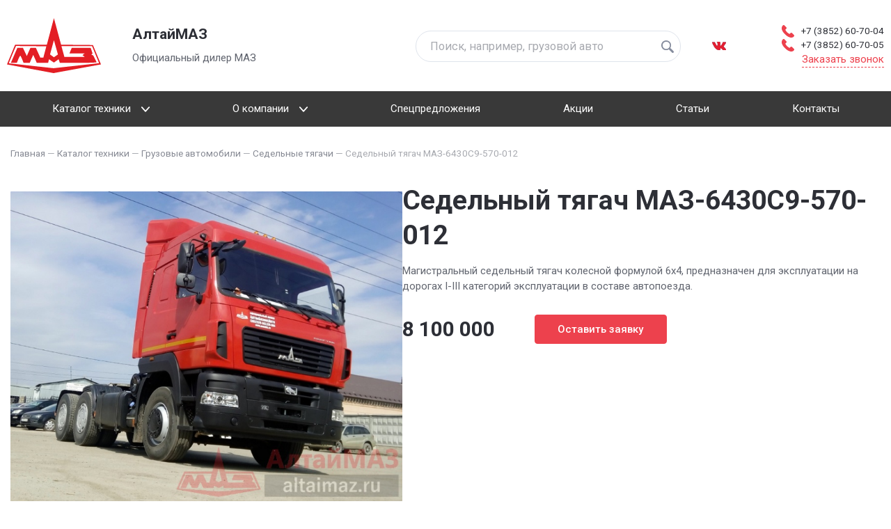

--- FILE ---
content_type: text/html; charset=UTF-8
request_url: https://altaimaz.ru/shop/cargo-vehicles/trucks/maz-6430c9-570-012/
body_size: 22047
content:














<!doctype html>
<html class="no-js" lang="ru">
<head>
<!-- Google Tag Manager -->
<script>(function(w,d,s,l,i){w[l]=w[l]||[];w[l].push({'gtm.start':
new Date().getTime(),event:'gtm.js'});var f=d.getElementsByTagName(s)[0],
j=d.createElement(s),dl=l!='dataLayer'?'&l='+l:'';j.async=true;j.src=
'https://www.googletagmanager.com/gtm.js?id='+i+dl;f.parentNode.insertBefore(j,f);
})(window,document,'script','dataLayer','GTM-PCTC7LW');</script>
<!-- End Google Tag Manager -->
<title>Седельный тягач МАЗ-6430С9-570-012 купить в Барнауле, цена от официального дилера МАЗ</title>
<meta name="google-site-verification" content="7o8KvuwP7PTtg6NZVrditADdF-TIEhQTfJnL9i8h1mA" />
<meta name="google-site-verification" content="S-ZWjybbaKWuR_ohsu4el7FCIkpGqvjt_mPLgAkVmaA" />
<meta name='wmail-verification' content='9b2c9df0b1c51bed' />
<meta name="cmsmagazine" content="86c52e111a282a99b5b4e3aeeef81d39" />
	<meta name="description" content="Купить седельный тягач маз-6430с9-570-012 по недорогой цене в Барнауле у официального дилера «АлтайМАЗ». Описание автомобиля, фото и характеристики." />
	<meta name="keywords" content="Седельный тягач МАЗ-6430С9-570-012" />
	<meta content="text/html; charset=UTF-8" http-equiv="Content-Type" />
    <meta name="viewport" content="width=device-width, initial-scale=1.0">
    <meta http-equiv="X-UA-Compatible" content="IE=edge" />
    <meta name="format-detection" content="telephone=no" />
    <meta name="format-detection" content="address=no" />	
	<meta name='yandex-verification' content='5086b118663f274c' />
	<meta name="yandex-verification" content="94b9ac0d457648d1" />
	

	
	
		<script type='application/ld+json'> 
			{
				"@context": "http://www.schema.org",
				"@type": "LocalBusiness",
				"name": "АлтайМАЗ",
				"url": "https://altaimaz.ru/",
				"logo": "https://altaimaz.ru/img/logo1.png",
				"image": "https://altaimaz.ru/img/logo1.png",
				"email" : "altaimaz@yandex.ru",
				"description": "«АлтайМАЗ» — официальный дилер грузовых автомобилей и спецтехники МАЗ в Барнауле",
				"telephone": [ "+7 (3852) 60-70-04", "+7 (3852) 60-70-05" ],
				"address": {
					"@type": "PostalAddress",
					"streetAddress": "ул. Кулагина 7Г",
					"addressLocality": "Барнаул",
					"addressRegion": "Алтайский край",
					"addressCountry": "Россия"
				},
				"openingHours": "Mo - Fri 09:00-18:00",
				"priceRange": "1-1000000RUB"
			}
		</script>

<!-- Global site tag (gtag.js) - Google Analytics -->
<!-- <script async src="https://www.googletagmanager.com/gtag/js?id=G-FY016EPTZB"></script>
<script>
  window.dataLayer = window.dataLayer || [];
  function gtag(){dataLayer.push(arguments);}
  gtag('js', new Date());

  gtag('config', 'G-FY016EPTZB');
</script> -->

<meta property="og:title" content="Седельный тягач МАЗ-6430С9-570-012 купить в Барнауле, цена от официального дилера МАЗ" />
		<meta property="og:description" content="Купить седельный тягач маз-6430с9-570-012 по недорогой цене в Барнауле у официального дилера «АлтайМАЗ». Описание автомобиля, фото и характеристики." />
		<meta property="og:url" content="https://altaimaz.ru/shop/cargo-vehicles/trucks/maz-6430c9-570-012/" />
		<meta property="og:site_name" content="«АлтайМАЗ»" />
		<meta property="og:image" content="https://altaimaz.ru/upload/shop_1/1/5/1/item_1519/item_1519.jpg" />
		<meta property="og:type" content="product" />
		<meta property="og:image:width" content="800" />
		<meta property="og:image:height" content="634" />
		<meta property="product:price:amount" content="8100000.00" />
		<meta property="product:price:currency" content="RUB" />
		
	<link rel="shortcut icon" href="/favicon.ico" />
    <!--<link href="//maxcdn.bootstrapcdn.com/font-awesome/4.2.0/css/font-awesome.min.css" rel="stylesheet"/>-->
	<link rel="canonical" href="https://altaimaz.ru/shop/cargo-vehicles/trucks/maz-6430c9-570-012/"/>
   <!-- <script src="/hostcmsfiles/jquery/jquery.min.js"></script>-->
   <script src="https://www.google.com/recaptcha/api.js?onload=gcaptcha&render=explicit" type="text/javascript" defer></script>
</head>
<body class="pageBody snowed">
<!-- Google Tag Manager (noscript) -->
<noscript><iframe src="https://www.googletagmanager.com/ns.html?id=GTM-PCTC7LW"
height="0" width="0" style="display:none;visibility:hidden"></iframe></noscript>
<!-- End Google Tag Manager (noscript) -->
	
	<!-- Rating Mail.ru counter -->
<script type="text/javascript">
var _tmr = window._tmr || (window._tmr = []);
_tmr.push({id: "3248960", type: "pageView", start: (new Date()).getTime()});
(function (d, w, id) {
  if (d.getElementById(id)) return;
  var ts = d.createElement("script"); ts.type = "text/javascript"; ts.async = true; ts.id = id;
  ts.src = "https://top-fwz1.mail.ru/js/code.js";
  var f = function () {var s = d.getElementsByTagName("script")[0]; s.parentNode.insertBefore(ts, s);};
  if (w.opera == "[object Opera]") { d.addEventListener("DOMContentLoaded", f, false); } else { f(); }
})(document, window, "topmailru-code");
</script><noscript><div>
<img src="https://top-fwz1.mail.ru/counter?id=3248960;js=na" style="border:0;position:absolute;left:-9999px;" alt="Top.Mail.Ru" />
</div></noscript>
<!-- //Rating Mail.ru counter -->
	<link rel="stylesheet" type="text/css" href="/css/protip.min.css?1568283647">
<link rel="stylesheet" type="text/css" href="/css/libs/slinky.min.css?1568283654">
<link rel="stylesheet" type="text/css" href="/css/reset.css?1568283647">
<link rel="stylesheet" type="text/css" href="/css/jquery.fancybox.min.css?1659581306">
<link rel="stylesheet" type="text/css" href="/css/selectize.css?1568283647">
<link rel="stylesheet" type="text/css" href="/css/responsive-tabs.css?1568283647">
<link rel="stylesheet" type="text/css" href="/templates/template1/style.css?1768790585">
<link rel="stylesheet" type="text/css" href="/templates/template11/style.css?1683196317">
	
    <div class="top-page">
<header class="header">
			<div class="header">
				
				
				
				<div class="container inner-block">
					
					
					
					<div class="logo">
						<a href='/'><img src='/img/logo1.svg' alt='Официальный дилер автомобилей МАЗ'></a>						
						
					</div>
					
					<div class="altaimaz">
						<div class="altaimaz_h">
					<span class="h3">АлтайМАЗ</span>
							</div>
								<div class="altaimaz_p">
							<p>Официальный дилер МАЗ</p>
									</div>
						</div>
					
					  
					<div class="hamburger__btn">
						<div class="hamburger slinky-toggler" id="hamburger-1">
                            <span class="line"></span>
                            <span class="line"></span>
                            <span class="line"></span>
                        </div>
					</div>
					<div class="search">
						<form method="get" action="/search/">
							<input id="search" name="text" placeholder="Поиск, например, грузовой авто" type="text" autocomplete="off"/>
							<input id="submit" type="submit" value="" autocomplete="off"/>
						</form>
						<div class="search-close">Отмена</div>
					</div>
                    <div class="header__social header__social--desctop">
                        <a class="social__icon header__social-vk" href="https://vk.com/id512407225" target="_blank" rel="nofollow">
                            <span class="header__social-vk_i">
                                <svg width="20" height="12" viewBox="0 0 20 12" fill="none" xmlns="http://www.w3.org/2000/svg">
                                	<path d="M9.78542 11.9497H10.9808C10.9808 11.9497 11.3418 11.9078 11.5264 11.6989C11.6961 11.507 11.6907 11.1467 11.6907 11.1467C11.6907 11.1467 11.6673 9.45969 12.4117 9.21124C13.1457 8.96641 14.0881 10.8417 15.0869 11.5628C15.8422 12.1083 16.4162 11.9889 16.4162 11.9889L19.0871 11.9497C19.0871 11.9497 20.4842 11.859 19.8217 10.7037C19.7675 10.6093 19.4357 9.84907 17.8358 8.2871C16.1609 6.65228 16.3854 6.91677 18.4028 4.08888C19.6313 2.36673 20.1224 1.31538 19.969 0.865134C19.8227 0.436149 18.9191 0.549455 18.9191 0.549455L15.9118 0.569017C15.9118 0.569017 15.6888 0.537064 15.5235 0.641053C15.3619 0.742769 15.2582 0.980393 15.2582 0.980393C15.2582 0.980393 14.782 2.31297 14.1475 3.44641C12.8084 5.83779 12.2729 5.96439 12.054 5.81567C11.5447 5.46954 11.672 4.42546 11.672 3.68352C11.672 1.3659 12.0062 0.39962 11.0211 0.149445C10.6942 0.0664912 10.4535 0.0116148 9.61741 0.00265023C8.54434 -0.00881156 7.63633 0.00610807 7.12208 0.271074C6.77994 0.447291 6.51598 0.839874 6.67684 0.862478C6.87562 0.8903 7.32564 0.990222 7.56427 1.33167C7.87253 1.77273 7.86175 2.76289 7.86175 2.76289C7.86175 2.76289 8.03886 5.49109 7.4482 5.82988C7.0429 6.06232 6.48679 5.58781 5.29293 3.4182C4.68132 2.30686 4.2194 1.0783 4.2194 1.0783C4.2194 1.0783 4.13045 0.848743 3.97158 0.725865C3.77888 0.576989 3.50962 0.529797 3.50962 0.529797L0.651881 0.549423C0.651881 0.549423 0.222957 0.562037 0.0653607 0.7582C-0.0748537 0.932849 0.0541578 1.29367 0.0541578 1.29367C0.0541578 1.29367 2.29132 6.7986 4.8247 9.5728C7.14786 12.1166 9.78542 11.9497 9.78542 11.9497Z" fill="#4C75A3"/>
                                	<path d="M9.78542 11.9497H10.9808C10.9808 11.9497 11.3418 11.9078 11.5264 11.6989C11.6961 11.507 11.6907 11.1467 11.6907 11.1467C11.6907 11.1467 11.6673 9.45969 12.4117 9.21124C13.1457 8.96641 14.0881 10.8417 15.0869 11.5628C15.8422 12.1083 16.4162 11.9889 16.4162 11.9889L19.0871 11.9497C19.0871 11.9497 20.4842 11.859 19.8217 10.7037C19.7675 10.6093 19.4357 9.84907 17.8358 8.2871C16.1609 6.65228 16.3854 6.91677 18.4028 4.08888C19.6313 2.36673 20.1224 1.31538 19.969 0.865134C19.8227 0.436149 18.9191 0.549455 18.9191 0.549455L15.9118 0.569017C15.9118 0.569017 15.6888 0.537064 15.5235 0.641053C15.3619 0.742769 15.2582 0.980393 15.2582 0.980393C15.2582 0.980393 14.782 2.31297 14.1475 3.44641C12.8084 5.83779 12.2729 5.96439 12.054 5.81567C11.5447 5.46954 11.672 4.42546 11.672 3.68352C11.672 1.3659 12.0062 0.39962 11.0211 0.149445C10.6942 0.0664912 10.4535 0.0116148 9.61741 0.00265023C8.54434 -0.00881156 7.63633 0.00610807 7.12208 0.271074C6.77994 0.447291 6.51598 0.839874 6.67684 0.862478C6.87562 0.8903 7.32564 0.990222 7.56427 1.33167C7.87253 1.77273 7.86175 2.76289 7.86175 2.76289C7.86175 2.76289 8.03886 5.49109 7.4482 5.82988C7.0429 6.06232 6.48679 5.58781 5.29293 3.4182C4.68132 2.30686 4.2194 1.0783 4.2194 1.0783C4.2194 1.0783 4.13045 0.848743 3.97158 0.725865C3.77888 0.576989 3.50962 0.529797 3.50962 0.529797L0.651881 0.549423C0.651881 0.549423 0.222957 0.562037 0.0653607 0.7582C-0.0748537 0.932849 0.0541578 1.29367 0.0541578 1.29367C0.0541578 1.29367 2.29132 6.7986 4.8247 9.5728C7.14786 12.1166 9.78542 11.9497 9.78542 11.9497Z" fill="#E31F31"/>
                                </svg>

                            </span>
                        </a>
                         <a class="social__icon header__social-you" href="#">
                            <span class="header__social-youTube">
                            	<svg width="19" height="14" viewBox="0 0 19 14" fill="none" xmlns="http://www.w3.org/2000/svg">
                            		<path d="M9.92093 13.3163L6.02287 13.2458C4.76076 13.2212 3.49552 13.2703 2.25816 13.0157C0.375847 12.6353 0.242497 10.7704 0.102961 9.20607C-0.0893056 7.00682 -0.0148735 4.76765 0.347958 2.58676C0.552789 1.36305 1.35888 0.632856 2.60547 0.553397C6.81364 0.265028 11.0498 0.299203 15.2486 0.433737C15.6921 0.44607 16.1386 0.513479 16.5758 0.590208C18.7343 0.964438 18.7869 3.07783 18.9268 4.8569C19.0664 6.65434 19.0074 8.461 18.7407 10.2462C18.5268 11.7243 18.1174 12.9638 16.3898 13.0835C14.2251 13.2399 12.1102 13.3659 9.93949 13.3258C9.93959 13.3163 9.92712 13.3163 9.92093 13.3163ZM7.62925 9.57418C9.26047 8.64779 10.8606 7.73683 12.4825 6.81665C10.8482 5.89025 9.25114 4.97929 7.62925 4.05911V9.57418Z" fill="#FF0000"/>
                            		<path d="M9.92093 13.3163L6.02287 13.2458C4.76076 13.2212 3.49552 13.2703 2.25816 13.0157C0.375847 12.6353 0.242497 10.7704 0.102961 9.20607C-0.0893056 7.00682 -0.0148735 4.76765 0.347958 2.58676C0.552789 1.36305 1.35888 0.632856 2.60547 0.553397C6.81364 0.265028 11.0498 0.299203 15.2486 0.433737C15.6921 0.44607 16.1386 0.513479 16.5758 0.590208C18.7343 0.964438 18.7869 3.07783 18.9268 4.8569C19.0664 6.65434 19.0074 8.461 18.7407 10.2462C18.5268 11.7243 18.1174 12.9638 16.3898 13.0835C14.2251 13.2399 12.1102 13.3659 9.93949 13.3258C9.93959 13.3163 9.92712 13.3163 9.92093 13.3163ZM7.62925 9.57418C9.26047 8.64779 10.8606 7.73683 12.4825 6.81665C10.8482 5.89025 9.25114 4.97929 7.62925 4.05911V9.57418Z" fill="#E31F31"/>
                            	</svg>


                                

                            </span>
                        </a>
                    </div>
					<div class="header__contacts">
                        <div class="phone_block">
<div class="phone">
<div class="phone-icon"><svg width="18px" height="18px"><use xlink:href="#phone-svg" x="0" y="0"></use></svg></div>
<a href="tel:+73852607004" rel="nofollow"><nobr>+7 (3852) 60-70-04</nobr></a></div>
<div class="phone">
<div class="phone-icon"><svg width="18px" height="18px"><use xlink:href="#phone-svg" x="0" y="0"></use></svg></div>
<a href="tel:+73852607005" rel="nofollow"><nobr>+7 (3852) 60-70-05</nobr></a></div>
</div>						<a rel="nofollow" href="#" data-form="3" class="header__callback load-modal" data-modal="#callback">Заказать звонок</a>
					</div>
					<div class="btn-search"></div>
				</div>
			</div>
		</header>
        
        <div class="wrapper">
			<!-- Верхнее меню -->
			

<nav xmlns:xlink="http://www.w3.org/1999/xlink" class="top-menu">
  <div class="container">
    <div id="listtarget"></div>
    <div id="slinkytarget">
      <ul class="list">
        <li class="header-nav__item">
          <a href="/shop/" class="header-nav__link">
            <span>Каталог техники<svg width="22px" height="14px"><use xlink:href="#arrow-top" x="0" y="0"></use></svg></span>
          </a>
          <a href="#" class="pc-hide" aria-label="Меню"></a>
          <ul class="header-nav__sub-items">
            <li class="header-nav__item header-nav__item-inner">
              <a href="/shop/cargo-vehicles/" class="header-nav__link header-nav__link-inner">
                <span>
                  <div class="header-nav__link-name">Грузовые автомобили</div>
                  <svg width="22px" height="14px">
                    <use xlink:href="#arrow-top" x="0" y="0"></use>
                  </svg>
                </span>
              </a>
              <a href="#" class="pc-hide"></a>
              <ul class="header-nav__sub-items">
                <li class="header-nav__sub-item">
                  <a href="/shop/cargo-vehicles/dump-trucks/" class="header-nav__link header-nav__link-inner">
                    <span>
                      <div class="header-nav__link-name">Самосвалы</div>
                    </span>
                  </a>
                </li>
                <li class="header-nav__sub-item">
                  <a href="/shop/cargo-vehicles/trucks/" class="header-nav__link header-nav__link-inner">
                    <span>
                      <div class="header-nav__link-name">Седельные тягачи</div>
                    </span>
                  </a>
                </li>
                <li class="header-nav__sub-item">
                  <a href="/shop/cargo-vehicles/lorries/" class="header-nav__link header-nav__link-inner">
                    <span>
                      <div class="header-nav__link-name">Бортовые автомобили</div>
                    </span>
                  </a>
                </li>
                <li class="header-nav__sub-item">
                  <a href="/shop/cargo-vehicles/trailers/" class="header-nav__link header-nav__link-inner">
                    <span>
                      <div class="header-nav__link-name">Прицепы</div>
                    </span>
                  </a>
                </li>
                <li class="header-nav__sub-item">
                  <a href="/shop/cargo-vehicles/polupricepy-maz/" class="header-nav__link header-nav__link-inner">
                    <span>
                      <div class="header-nav__link-name">Полуприцепы</div>
                    </span>
                  </a>
                </li>
              </ul>
            </li>
            <li class="header-nav__item header-nav__item-inner">
              <a href="/shop/spetstechnika/" class="header-nav__link header-nav__link-inner">
                <span>
                  <div class="header-nav__link-name">Спецтехника</div>
                  <svg width="22px" height="14px">
                    <use xlink:href="#arrow-top" x="0" y="0"></use>
                  </svg>
                </span>
              </a>
              <a href="#" class="pc-hide"></a>
              <ul class="header-nav__sub-items">
                <li class="header-nav__sub-item">
                  <a href="/shop/spetstechnika/zernovozy/" class="header-nav__link header-nav__link-inner">
                    <span>
                      <div class="header-nav__link-name">Зерновозы</div>
                    </span>
                  </a>
                </li>
                <li class="header-nav__item header-nav__item-inner">
                  <a href="/shop/spetstechnika/truck-cranes/" class="header-nav__link header-nav__link-inner">
                    <span>
                      <div class="header-nav__link-name">Автокраны</div>
                      <svg width="22px" height="14px">
                        <use xlink:href="#arrow-top" x="0" y="0"></use>
                      </svg>
                    </span>
                  </a>
                  <a href="#" class="pc-hide"></a>
                  <ul class="header-nav__sub-items">
                    <li class="header-nav__sub-item">
                      <a href="/shop/spetstechnika/truck-cranes/FA0877D0-929A-60B9-983B-32EC1FBF48D8/" class="header-nav__link header-nav__link-inner">
                        <span>
                          <div class="header-nav__link-name">Автокраны ЗУБР</div>
                        </span>
                      </a>
                    </li>
                    <li class="header-nav__item header-nav__item-inner">
                      <a href="/shop/spetstechnika/truck-cranes/ivanovets-cranes/" class="header-nav__link header-nav__link-inner">
                        <span>
                          <div class="header-nav__link-name">Автокраны Ивановец</div>
                          <svg width="22px" height="14px">
                            <use xlink:href="#arrow-top" x="0" y="0"></use>
                          </svg>
                        </span>
                      </a>
                      <a href="#" class="pc-hide"></a>
                      <ul class="header-nav__sub-items">
                        <li class="header-nav__sub-item">
                          <a href="/shop/spetstechnika/truck-cranes/ivanovets-cranes/avtokrany-ivanovecz-gruzopodemnostyu-25-tonn/" class="header-nav__link header-nav__link-inner">
                            <span>
                              <div class="header-nav__link-name">Автокраны «Ивановец» грузоподъемностью 25 тонн</div>
                            </span>
                          </a>
                        </li>
                      </ul>
                    </li>
                  </ul>
                </li>
                <li class="header-nav__sub-item">
                  <a href="/shop/spetstechnika/logging-trucks/" class="header-nav__link header-nav__link-inner">
                    <span>
                      <div class="header-nav__link-name">Лесовозы и сортиментовозы</div>
                    </span>
                  </a>
                </li>
                <li class="header-nav__item header-nav__item-inner">
                  <a href="/shop/spetstechnika/equipment-for-transporting-scrap/" class="header-nav__link header-nav__link-inner">
                    <span>
                      <div class="header-nav__link-name">Ломовозы (металловозы)</div>
                      <svg width="22px" height="14px">
                        <use xlink:href="#arrow-top" x="0" y="0"></use>
                      </svg>
                    </span>
                  </a>
                  <a href="#" class="pc-hide"></a>
                  <ul class="header-nav__sub-items">
                    <li class="header-nav__sub-item">
                      <a href="/shop/spetstechnika/equipment-for-transporting-scrap/lomboz-tipper/" class="header-nav__link header-nav__link-inner">
                        <span>
                          <div class="header-nav__link-name">Ломовозы самосвальные</div>
                        </span>
                      </a>
                    </li>
                  </ul>
                </li>
                <li class="header-nav__sub-item">
                  <a href="/shop/spetstechnika/cars-with-crane/" class="header-nav__link header-nav__link-inner">
                    <span>
                      <div class="header-nav__link-name">Автомобили с краном (КМУ)</div>
                    </span>
                  </a>
                </li>
                <li class="header-nav__sub-item">
                  <a href="/shop/spetstechnika/07E4F6A3-B905-3C67-AB9F-3E0AE4211049/" class="header-nav__link header-nav__link-inner">
                    <span>
                      <div class="header-nav__link-name">Автоцистерны пищевые (Молоковозы, водовозы)</div>
                    </span>
                  </a>
                </li>
                <li class="header-nav__sub-item">
                  <a href="/shop/spetstechnika/BD472EB3-23D6-8019-3C2E-1C9901E606BC/" class="header-nav__link header-nav__link-inner">
                    <span>
                      <div class="header-nav__link-name">Автоцистерны для нефтепродуктов</div>
                    </span>
                  </a>
                </li>
                <li class="header-nav__sub-item">
                  <a href="/shop/spetstechnika/furgony/" class="header-nav__link header-nav__link-inner">
                    <span>
                      <div class="header-nav__link-name">Фургоны</div>
                    </span>
                  </a>
                </li>
                <li class="header-nav__item header-nav__item-inner">
                  <a href="/shop/spetstechnika/truck-mixers/" class="header-nav__link header-nav__link-inner">
                    <span>
                      <div class="header-nav__link-name">Автобетоносмесители</div>
                      <svg width="22px" height="14px">
                        <use xlink:href="#arrow-top" x="0" y="0"></use>
                      </svg>
                    </span>
                  </a>
                  <a href="#" class="pc-hide"></a>
                  <ul class="header-nav__sub-items">
                    <li class="header-nav__sub-item">
                      <a href="/shop/spetstechnika/truck-mixers/domestic-truck-mixers/" class="header-nav__link header-nav__link-inner">
                        <span>
                          <div class="header-nav__link-name">Отечественные автобетоносмесители</div>
                        </span>
                      </a>
                    </li>
                  </ul>
                </li>
                <li class="header-nav__item header-nav__item-inner">
                  <a href="/shop/spetstechnika/communal-machinery/" class="header-nav__link header-nav__link-inner">
                    <span>
                      <div class="header-nav__link-name">Коммунальная техника</div>
                      <svg width="22px" height="14px">
                        <use xlink:href="#arrow-top" x="0" y="0"></use>
                      </svg>
                    </span>
                  </a>
                  <a href="#" class="pc-hide"></a>
                  <ul class="header-nav__sub-items">
                    <li class="header-nav__item header-nav__item-inner">
                      <a href="/shop/spetstechnika/communal-machinery/musorovoz-maz/" class="header-nav__link header-nav__link-inner">
                        <span>
                          <div class="header-nav__link-name">Мусоровозы МАЗ</div>
                          <svg width="22px" height="14px">
                            <use xlink:href="#arrow-top" x="0" y="0"></use>
                          </svg>
                        </span>
                      </a>
                      <a href="#" class="pc-hide"></a>
                      <ul class="header-nav__sub-items">
                        <li class="header-nav__sub-item">
                          <a href="/shop/spetstechnika/communal-machinery/musorovoz-maz/garbage-trucks-with-back-loading/" class="header-nav__link header-nav__link-inner">
                            <span>
                              <div class="header-nav__link-name">Мусоровозы с задней загрузкой</div>
                            </span>
                          </a>
                        </li>
                        <li class="header-nav__sub-item">
                          <a href="/shop/spetstechnika/communal-machinery/musorovoz-maz/garbage-collecting-trucks-with-side-loading/" class="header-nav__link header-nav__link-inner">
                            <span>
                              <div class="header-nav__link-name">Мусоровозы с боковой загрузкой</div>
                            </span>
                          </a>
                        </li>
                        <li class="header-nav__sub-item">
                          <a href="/shop/spetstechnika/communal-machinery/musorovoz-maz/garbage-container/" class="header-nav__link header-nav__link-inner">
                            <span>
                              <div class="header-nav__link-name">Мусоровозы контейнерные</div>
                            </span>
                          </a>
                        </li>
                      </ul>
                    </li>
                    <li class="header-nav__sub-item">
                      <a href="/shop/spetstechnika/communal-machinery/vacuum-machines/" class="header-nav__link header-nav__link-inner">
                        <span>
                          <div class="header-nav__link-name">Вакуумные машины</div>
                        </span>
                      </a>
                    </li>
                    <li class="header-nav__sub-item">
                      <a href="/shop/spetstechnika/communal-machinery/cesspool-emptying-trucks/" class="header-nav__link header-nav__link-inner">
                        <span>
                          <div class="header-nav__link-name">Илососные машины</div>
                        </span>
                      </a>
                    </li>
                    <li class="header-nav__sub-item">
                      <a href="/shop/spetstechnika/communal-machinery/canal-washing-machinery/" class="header-nav__link header-nav__link-inner">
                        <span>
                          <div class="header-nav__link-name">Каналопромывочные машины</div>
                        </span>
                      </a>
                    </li>
                    <li class="header-nav__sub-item">
                      <a href="/shop/spetstechnika/communal-machinery/combined-road-machines/" data-link="catalog" class="header-nav__link header-nav__link-inner">
                        <span>
                          <div class="header-nav__link-name">Комбинированные дорожные машины</div>
                        </span>
                      </a>
                    </li>
                    <li class="header-nav__sub-item">
                      <a href="/shop/spetstechnika/communal-machinery/vacuum-sweeping-machines/" class="header-nav__link header-nav__link-inner">
                        <span>
                          <div class="header-nav__link-name">Вакуумные подметально-уборочные машины</div>
                        </span>
                      </a>
                    </li>
                  </ul>
                </li>
              </ul>
            </li>
            <li class="header-nav__item header-nav__item-inner">
              <a href="/shop/buses/" class="header-nav__link header-nav__link-inner">
                <span>
                  <div class="header-nav__link-name">Автобусы</div>
                  <svg width="22px" height="14px">
                    <use xlink:href="#arrow-top" x="0" y="0"></use>
                  </svg>
                </span>
              </a>
              <a href="#" class="pc-hide"></a>
              <ul class="header-nav__sub-items">
                <li class="header-nav__sub-item">
                  <a href="/shop/buses/domestic-buses/" class="header-nav__link header-nav__link-inner">
                    <span>
                      <div class="header-nav__link-name">Автобусы МАЗ</div>
                    </span>
                  </a>
                </li>
              </ul>
            </li>
            <li class="header-nav__sub-item">
              <a href="/shop/special-offers/" class="header-nav__link header-nav__link-inner">
                <span>
                  <div class="header-nav__link-name">Спецпредложения</div>
                </span>
              </a>
            </li>
          </ul>
        </li>
        <li class="header-nav__item">
          <a href="/company/" class="header-nav__link">
            <span>О компании<svg width="22px" height="14px"><use xlink:href="#arrow-top" x="0" y="0"></use></svg></span>
          </a>
          <a href="#" class="pc-hide" aria-label="Меню"></a>
          <ul class="header-nav__sub-items">
            <li class="header-nav__sub-item">
              <a href="/company/servisnoe-obsluzhivanie/" class="header-nav__link header-nav__link-inner">
                <span>
                  <div class="header-nav__link-name">Сервис</div>
                </span>
              </a>
            </li>
            <li class="header-nav__sub-item">
              <a href="/company/lizing/" class="header-nav__link header-nav__link-inner">
                <span>
                  <div class="header-nav__link-name">Лизинг</div>
                </span>
              </a>
            </li>
          </ul>
        </li>
        <li class="header-nav__item">
          <a href="/shop/special-offers/" class="header-nav__link">
            <span>Спецпредложения</span>
          </a>
        </li>
        <li class="header-nav__item">
          <a href="/stock/" class="header-nav__link">
            <span>Акции</span>
          </a>
        </li>
        <li class="header-nav__item">
          <a href="/articles/" class="header-nav__link">
            <span>Статьи</span>
          </a>
        </li>
        <li class="header-nav__item">
          <a href="/kontakty/" class="header-nav__link">
            <span>Контакты</span>
          </a>
        </li>
      </ul>
    </div>
  </div>
</nav>
			<div class="contant-page">
				<section>
	<div class="container flex-container">
					<div class="content w-100">
						<div class="breadcrumbs animate-3">
					

<div class="breadcrumbs" itemscope="itemscope" itemtype="http://schema.org/BreadcrumbList">
  <span itemprop="itemListElement" itemscope="itemscope" itemtype="http://schema.org/ListItem">
    <a href="/" itemprop="item">
      <span itemprop="name">Главная</span>
      <meta itemprop="position" content="1" />
    </a>
  </span>
  <span> — </span>
  <span itemprop="itemListElement" itemscope="itemscope" itemtype="http://schema.org/ListItem">
    <a href="/shop/" itemprop="item">
      <span itemprop="name">Каталог техники</span>
      <meta itemprop="position" content="2" />
    </a>
  </span>
  <span> — </span>
  <span itemprop="itemListElement" itemscope="itemscope" itemtype="http://schema.org/ListItem">
    <a href="/shop/cargo-vehicles/" itemprop="item">
      <span itemprop="name">Грузовые автомобили</span>
      <meta itemprop="position" content="3" />
    </a>
  </span>
  <span> — </span>
  <span itemprop="itemListElement" itemscope="itemscope" itemtype="http://schema.org/ListItem">
    <a href="/shop/cargo-vehicles/trucks/" itemprop="item">
      <span itemprop="name">Седельные тягачи</span>
      <meta itemprop="position" content="4" />
    </a>
  </span>
  <span> — </span>
  <span itemprop="itemListElement" itemscope="itemscope" itemtype="http://schema.org/ListItem">
    <a class="breadcrumb-last-item" href="/shop/cargo-vehicles/trucks/maz-6430c9-570-012/" itemprop="item">
      <span itemprop="name">Седельный тягач МАЗ-6430С9-570-012</span>
    </a>
    <meta itemprop="position" content="5" />
  </span>
</div>
				</div>

				<div class="filters_mobile">
					<div class="filters_mobile_box"></div>
					<div class="filters_mobile_body">
						<div class="header">
							<span>Фильтры</span>
							<div class="close">
								<svg width="10px" height="10px">
									<use xlink:href="#close-svg" x="0" y="0"></use>
								</svg>
							</div>
						</div>
					</div>
				</div>

				

<div xmlns:xlink="http://www.w3.org/1999/xlink" itemtype="http://schema.org/Product" itemscope="itemscope">
  <div class="information-tovar">
    <div id="gallery-item">
      <div class="images-about-tovar animate-2">
        <div class="little-mini-slider">
          <div class="swiper-button-prev">
            <svg width="9px" height="15px">
              <use xlink:href="#arr-right-svg" x="0" y="0"></use>
            </svg>
          </div>
          <div class="little-slider-cart swiper-container gallery-thumbs">
            <div class="little-imgs swiper-wrapper">
              <div class="show swiper-slide">
                <img itemprop="image" src="/upload/shop_1/1/5/1/item_1519/item_1519.jpg" alt="" data-img="/upload/shop_1/1/5/1/item_1519/item_1519.jpg" />
              </div>
              <div class="swiper-slide">
                <img itemprop="image" src="/upload/shop_1/1/5/1/item_1519/shop_property_file_1519_606.jpg" alt="" data-img="/upload/shop_1/1/5/1/item_1519/shop_property_file_1519_606.jpg" />
              </div>
              <div class="swiper-slide">
                <img itemprop="image" src="/upload/shop_1/1/5/1/item_1519/shop_property_file_1519_607.jpg" alt="" data-img="/upload/shop_1/1/5/1/item_1519/shop_property_file_1519_607.jpg" />
              </div>
              <div class="swiper-slide">
                <img itemprop="image" src="/upload/shop_1/1/5/1/item_1519/shop_property_file_1519_608.jpg" alt="" data-img="/upload/shop_1/1/5/1/item_1519/shop_property_file_1519_608.jpg" />
              </div>
              <div class="swiper-slide">
                <img itemprop="image" src="/upload/shop_1/1/5/1/item_1519/shop_property_file_1519_609.jpg" alt="" data-img="/upload/shop_1/1/5/1/item_1519/shop_property_file_1519_609.jpg" />
              </div>
              <div class="swiper-slide">
                <img itemprop="image" src="/upload/shop_1/1/5/1/item_1519/shop_property_file_1519_610.jpg" alt="" data-img="/upload/shop_1/1/5/1/item_1519/shop_property_file_1519_610.jpg" />
              </div>
              <div class="swiper-slide">
                <img itemprop="image" src="/upload/shop_1/1/5/1/item_1519/shop_property_file_1519_611.jpg" alt="" data-img="/upload/shop_1/1/5/1/item_1519/shop_property_file_1519_611.jpg" />
              </div>
            </div>
          </div>
          <div class="swiper-button-next">
            <svg width="9px" height="15px">
              <use xlink:href="#arr-left-svg" x="0" y="0"></use>
            </svg>
          </div>
        </div>
        <div class="big-img swiper-container gallery-top">
          <div class="swiper-wrapper">
            <div class="swiper-slide">
              <div id="current-link">
                <span class="icon-search">
                  <svg width="26px" height="26px">
                    <use xlink:href="#search-svg" x="0" y="0"></use>
                  </svg>
                </span>
                <img src="/upload/shop_1/1/5/1/item_1519/item_1519.jpg" id="current-img" />
              </div>
            </div>
          </div>
        </div>
      </div>
      <div class="information-about-tovar animate-2">
        <h1 class="h1-tovar h1-tovar__title" itemprop="name">Седельный тягач МАЗ-6430С9-570-012</h1>
        <div class="description" itemprop="description"><p>Магистральный седельный тягач колесной формулой 6х4, предназначен для эксплуатации на дорогах I-III категорий эксплуатации в составе автопоезда.</p></div>
        <div class="line-buy animate-2" itemprop="offers" itemscope="itemscope" itemtype="http://schema.org/Offer">
          <div class="w-100 gutter-bottom-medium df">
            <div class="price-block">
              <span class="price">8 100 000 <i class="fa fa-rub"></i></span>
              <span itemprop="price" style="display:none">8100000.00</span>
              <meta itemprop="priceCurrency" content="RUB" />
              <link itemprop="availability" href="http://schema.org/PreOrder" />
              <time itemprop="priceValidUntil" datetime="2030-01-01"></time>
            </div>
            <button class="btn__shop load-modal" data-form="6" data-modal="#application">Оставить заявку</button>
          </div>
        </div>
      </div>
    </div>
  </div>
  <div class="item_tabs">
    <ul class="">
      <li>
        <a href="#item_tab_description" class="r-tabs-anchor">Описание</a>
      </li>
      <li>
        <a href="#item_tab_chars" class="r-tabs-anchor">Характеристики</a>
      </li>
    </ul>
    <div id="item_tab_description">
      <h2>Описание Седельный тягач МАЗ-6430С9-570-012</h2>
      <div><p>Седельный тягач с рессорной задней подвеской для тяжелых условий эксплуатации МАЗ-6430С9-570-012 с увеличенной нагрузкой на заднюю тележку до 26 000 кг и нагрузкой на седельно-сцепное устройство (ССУ) до 22 600 кг. Основные отличия от базовой модели МАЗ-6430С9-570-010 в увеличенном рессорном пакете, усиленной раме по типу "лонжерон в лонжероне" и усиленной задней тележки с передаточным отношением 4,2. Полная масса автопоезда при этом составляет 65 000 кг.</p></div>
    </div>
    <div id="item_tab_chars">
      <h2>Характеристики Седельный тягач МАЗ-6430С9-570-012</h2>
      <div class="tab">
        <div align="center">
          <div class="scroll_svg">
            <svg xmlns="http://www.w3.org/2000/svg" viewBox="0 0 320 300" height="32" width="32">
              <rect class="tooltip-horizontal-scroll-icon_card" x="480" width="200" height="200" rx="5" fill="rgba(190,190,190,0.3)"></rect>
              <rect class="tooltip-horizontal-scroll-icon_card" y="0" width="200" height="200" rx="5" fill="rgba(190,190,190,0.3)"></rect>
              <rect class="tooltip-horizontal-scroll-icon_card" x="240" width="200" height="200" rx="5" fill="rgba(190,190,190,0.3)"></rect>
              <path class="tooltip-horizontal-scroll-icon_hand" d="M78.9579 285.7C78.9579 285.7 37.8579 212.5 20.5579 180.8C-2.44209 138.6 -6.2422 120.8 9.6579 112C19.5579 106.5 33.2579 108.8 41.6579 123.4L61.2579 154.6V32.3C61.2579 32.3 60.0579 0 83.0579 0C107.558 0 105.458 32.3 105.458 32.3V91.7C105.458 91.7 118.358 82.4 133.458 86.6C141.158 88.7 150.158 92.4 154.958 104.6C154.958 104.6 185.658 89.7 200.958 121.4C200.958 121.4 236.358 114.4 236.358 151.1C236.358 187.8 192.158 285.7 192.158 285.7H78.9579Z" fill="rgba(190,190,190,1)"></path>
              <style> .tooltip-horizontal-scroll-icon_hand { animation: tooltip-horizontal-scroll-icon_anim-scroll-hand 2s infinite } .tooltip-horizontal-scroll-icon_card { animation: tooltip-horizontal-scroll-icon_anim-scroll-card 2s infinite } @keyframes tooltip-horizontal-scroll-icon_anim-scroll-hand { 0% { transform: translateX(80px) scale(1); opacity: 0 } 10% { transform: translateX(80px) scale(1); opacity: 1 } 20%,60% { transform: translateX(175px) scale(.6); opacity: 1 } 80% { transform: translateX(5px) scale(.6); opacity: 1 } to { transform: translateX(5px) scale(.6); opacity: 0 } } @keyframes tooltip-horizontal-scroll-icon_anim-scroll-card { 0%,60% { transform: translateX(0) } 80%,to { transform: translateX(-240px) } } </style>
            </svg>
          </div>
          <table style="min-width: 500px;" cellspacing="0" border="0">
            <tbody class="char-list">
              <tr>
                <td width="375" valign="top">
                  <p>Нагрузка на седельно-сцепное устройство (ССУ), кг</p>
                </td>
                <td width="280" valign="top">
                  <p align="center">22600</p>
                </td>
              </tr>
              <tr>
                <td width="375" valign="top">
                  <p>Высота седельно-сцепного устройства (ССУ), мм</p>
                </td>
                <td width="280" valign="top">
                  <p align="center">1380</p>
                </td>
              </tr>
              <tr>
                <td width="375" valign="top">
                  <p>Масса автомобиля в снаряженном состоянии, кг</p>
                </td>
                <td width="280" valign="top">
                  <p align="center">10700</p>
                </td>
              </tr>
              <tr>
                <td width="375" valign="top">
                  <p>Технически допустимая максимальная масса автомобиля, кг</p>
                </td>
                <td width="280" valign="top">
                  <p align="center">25850</p>
                </td>
              </tr>
              <tr>
                <td width="375" valign="top">
                  <p>Полная масса автопоезда допустимая конструкцией, кг</p>
                </td>
                <td width="280" valign="top">
                  <p align="center">65000</p>
                </td>
              </tr>
              <tr>
                <td width="375" valign="top">
                  <p>Технически допустимая максимальная масса автомобиля приходящаяся на первую ось, кг</p>
                </td>
                <td width="280" valign="top">
                  <p align="center">6850</p>
                </td>
              </tr>
              <tr>
                <td width="375" valign="top">
                  <p>Технически допустимая максимальная масса автомобиля приходящаяся на третью ось, кг</p>
                </td>
                <td width="280" valign="top">
                  <p align="center">0</p>
                </td>
              </tr>
              <tr>
                <td width="375" valign="top">
                  <p>Тип двигателя</p>
                </td>
                <td width="280" valign="top">
                  <p align="center">дизельный с турбонаддувом и промежуточным охлаждением наддувочного воздуха</p>
                </td>
              </tr>
              <tr>
                <td width="375" valign="top">
                  <p>Максимальная мощность двигателя, кВт / л. с.</p>
                </td>
                <td width="280" valign="top">
                  <p align="center">309 / 420</p>
                </td>
              </tr>
              <tr>
                <td width="375" valign="top">
                  <p>Количество и расположение цилиндров</p>
                </td>
                <td width="280" valign="top">
                  <p align="center">6, рядное</p>
                </td>
              </tr>
              <tr>
                <td width="375" valign="top">
                  <p>Соответствие экологическому классу</p>
                </td>
                <td width="280" valign="top">
                  <p align="center">Евро-5</p>
                </td>
              </tr>
              <tr>
                <td width="375" valign="top">
                  <p>Модель коробки передач</p>
                </td>
                <td width="280" valign="top">
                  <p align="center">Fast-MAZ 16JS200TA</p>
                </td>
              </tr>
              <tr>
                <td width="375" valign="top">
                  <p>Тип коробки передач</p>
                </td>
                <td width="280" valign="top">
                  <p align="center">механическая, 16 ступенчатая</p>
                </td>
              </tr>
              <tr>
                <td width="375" valign="top">
                  <p>Модель и тип кабины</p>
                </td>
                <td width="280" valign="top">
                  <p align="center">6431, большая, высокая, с 2 спальными местами</p>
                </td>
              </tr>
              <tr>
                <td width="375" valign="top">
                  <p>Количество мест в кабине</p>
                </td>
                <td width="280" valign="top">
                  <p align="center">2</p>
                </td>
              </tr>
              <tr>
                <td width="375" valign="top">
                  <p>Передняя подвеска</p>
                </td>
                <td width="280" valign="top">
                  <p align="center">рессорная, малолистовая</p>
                </td>
              </tr>
              <tr>
                <td width="375" valign="top">
                  <p>Передаточное отношение</p>
                </td>
                <td width="280" valign="top">
                  <p align="center">4,2</p>
                </td>
              </tr>
              <tr>
                <td width="375" valign="top">
                  <p>Антиблокировочная система (АБС)</p>
                </td>
                <td width="280" valign="top">
                  <p align="center">В наличии</p>
                </td>
              </tr>
              <tr>
                <td width="375" valign="top">
                  <p>Объем топливного бака, л.</p>
                </td>
                <td width="280" valign="top">
                  <p align="center">500</p>
                </td>
              </tr>
              <tr>
                <td width="375" valign="top">
                  <p>Размер шин</p>
                </td>
                <td width="280" valign="top">
                  <p align="center">315/80R22.5</p>
                </td>
              </tr>
              <tr>
                <td width="375" valign="top">
                  <p>Колесная база автомобиля, мм</p>
                </td>
                <td width="280" valign="top">
                  <p align="center">3200</p>
                </td>
              </tr>
              <tr>
                <td width="375" valign="top">
                  <p>Максимальная скорость, км/ч (с электронным ограничителем скорости)</p>
                </td>
                <td width="280" valign="top">
                  <p align="center">0</p>
                </td>
              </tr>
              <tr>
                <td width="375" valign="top">
                  <p>Габаритные размеры автомобиля (Д х Ш х В), мм</p>
                </td>
                <td width="280" valign="top">
                  <p align="center">6900х2550х4000</p>
                </td>
              </tr>
            </tbody>
          </table>
        </div>
      </div>
    </div>
  </div>
</div>
<div xmlns:xlink="http://www.w3.org/1999/xlink" class="modal-form__fone" data-id="quickbuy_1519" id="quickModal">
  <div class="modal-form__wrapper">
    <form class="modal-form" id="quickbuy_1519" onsubmit="return $.quickbuy('/shop/cart/', 1519, 1, false)">
      <div class="close">
        <svg width="10px" height="10px">
          <use xlink:href="#close-svg" x="0" y="0"></use>
        </svg>
      </div>
      <div class="modal-form__title">Купить в 1 клик</div>
      <div class="modal-form__description">Оставьте свои контактные данные.<br /> Наш менеджер вам перезвонит в ближайшее время</div>
      <div class="modal-form__input-area">
        <input type="text" name="name" class="modal-form__input" required="required" id="name-click" />
        <label class="modal-form__label" for="name-click">Имя</label>
      </div>
      <div class="modal-form__input-area">
        <input name="phone" type="tel" class="modal-form__input" required="required" id="phone-click" />
        <label class="modal-form__label" for="phone-click">Телефон</label>
      </div>
      <div class="modal-form__success"></div>
      <noindex>
        <p class="politic">
			Нажимая «Заказать звонок», вы даете согласие на обработку персональных данных в соответствии с
			<a rel="nofollow" target="_blank" href="/privacy-policy/">политикой конфиденциальности</a> и принимаете
			<a rel="nofollow" target="_blank" href="/conditions/">условия пользовательского соглашения</a>.
		</p>
      </noindex>
      <input type="submit" class="modal-form__submit main__btn" value="Купить в 1 клик" />
    </form>
  </div>
</div>
<div xmlns:xlink="http://www.w3.org/1999/xlink" id="cheaper" class="modal-form__fone" data-id="cheaper_1519">
  <div class="modal-form__wrapper">
    <form action="" class="modal-form" id="cheaper-form" data-form-name="Нашли дешевле?">
      <div class="modal-form__close">
        <svg width="15px" height="15px">
          <use xlink:href="#close-svg" x="0" y="0"></use>
        </svg>
      </div>
      <p class="modal-form__title">Нашли дешевле?</p>
      <p class="modal-form__description">Оставьте свои контактные данные. Наш менеджер свяжется с вами в ближайшее время.</p>
      <div class="modal-form__input-area">
        <input type="text" name="name" class="modal-form__input" required="required" id="name-click" />
        <label class="modal-form__label" for="name-click">Имя</label>
      </div>
      <div class="modal-form__input-area">
        <input name="phone" type="tel" class="modal-form__input" required="required" id="phone-click" />
        <label class="modal-form__label" for="phone-click">Телефон</label>
      </div>
      <div class="modal-form__input-area">
        <textarea type="text" name="message" class="modal-form__input-textarea" id="message-click"></textarea>
        <label class="modal-form__label" for="message-click">Сообщение</label>
      </div>
      <div class="modal-form__success"></div>
      <noindex>
        <p class="politic">
			Нажимая «Заказать звонок», вы даете согласие на обработку персональных данных в соответствии с
			<a rel="nofollow" target="_blank" href="/privacy-policy/">политикой конфиденциальности</a> и принимаете
			<a rel="nofollow" target="_blank" href="/conditions/">условия пользовательского соглашения</a>.
		</p>
      </noindex>
      <input type="submit" class="modal-form__submit main__btn" value="Отправить" />
    </form>
  </div>
</div>
<div xmlns:xlink="http://www.w3.org/1999/xlink" class="modal-form__fone" id="say-when-have">
  <div class="modal-form__wrapper">
    <form class="modal-form" id="say-when-have__form">
      <div class="modal-form__close">
        <svg width="15px" height="15px">
          <use xlink:href="#close-svg" x="0" y="0"></use>
        </svg>
      </div>
      <div class="modal-form__title">Узнать о поступлении</div>
      <div class="modal-form__description">Оставьте свои контактные данные.<br /> Наш менеджер вам перезвонит при поступлении заказа</div>
      <div class="modal-form__input-area">
        <input type="text" name="name" class="modal-form__input" required="required" id="name-click" />
        <label class="modal-form__label" for="name-click">Имя</label>
      </div>
      <div class="modal-form__input-area">
        <input name="phone" type="tel" class="modal-form__input" required="required" id="phone-click" />
        <label class="modal-form__label" for="phone-click">Телефон</label>
      </div>
      <div class="modal-form__success"></div>
      <noindex>
        <p class="politic">
			Нажимая «Узнать о поступлении», вы даете согласие на обработку персональных данных в соответствии с
			<a rel="nofollow" target="_blank" href="/privacy-policy/">политикой конфиденциальности</a> и принимаете
			<a rel="nofollow" target="_blank" href="/conditions/">условия пользовательского соглашения</a>.
		</p>
      </noindex>
      <input type="submit" class="modal-form__submit main__btn" value="Узнать о поступлении" />
    </form>
  </div>
</div>

			</div>
		</div>
	</div>
	
	
				
</section>			</div>
        </div>
    </div>
    <div class="bottom-page">
        <footer>
            <div class="footer">
                <div class="container inner-block">
                    <div class="description">
                        <div class="description__logo">
                            <img src="/img/logo2.svg" alt="">
                        </div>
                        <div class="description__about">
                            <p><p>Компания &laquo;АлтайМАЗ&raquo; занимается продажей и&nbsp;сервисным обслуживанием грузовиков и&nbsp;спецтехники МАЗ в&nbsp;городе Барнауле.</p></p>      
                        </div>
                    </div>
                    <div class="catalog">
                        <div class="title">Каталог продукции</div>
                            

<ul class="catalog-link">
  <li>
    <a href="/shop/cargo-vehicles/" class="animated-border-bottom link-white">Грузовые автомобили</a>
  </li>
  <li>
    <a href="/shop/spetstechnika/" class="animated-border-bottom link-white">Спецтехника</a>
  </li>
  <li>
    <a href="/shop/buses/" class="animated-border-bottom link-white">Автобусы</a>
  </li>
  <li>
    <a href="/shop/special-offers/" class="animated-border-bottom link-white">Спецпредложения</a>
  </li>
</ul>
                    </div>
                    <div class="for-customer">
                        <div class="title">Информация</div>
                        

<ul class="list-link">
  <li>
    <a href="/stock/" class="animated-border-bottom link-white">Акции</a>
  </li>
</ul>
                    </div>
                    <div class="contacts">
                        <div class="title">Контакты</div>
                        <div class="link-contact">
                            <div class="link-contact">
<div class="mail"><span style="color: #e74c3c;"><a href="tel:83852607004" style="color: #e74c3c;" rel="nofollow">+7 (3852) 60-70-04</a></span></div>
<div class="mail"><span style="color: #e74c3c;"><a href="tel:83852607005" style="color: #e74c3c;" rel="nofollow">+7 (3852) 60-70-05</a></span></div>
<div class="mail"><span style="color: #e74c3c;"><a href="mailto:altaimaz@yandex.ru" style="color: #e74c3c;" rel="nofollow">altaimaz@yandex.ru</a></span></div>
<div class="sity">г. Барнаул, <br>ул. Павловский тракт 198и/1,<br>офис 210</div>
</div>                        </div>
                    </div>
                </div>
            </div>
            <div class="footer-bottom">
                <div class="container inner-block">
                    <div class="copiryte w33">
                        © 2026 ООО «АлтайМАЗ»
                    </div>
                    <div class="dev w33">
                        Создание сайта <a href="https://www.btb.su/?utm_source=clients&utm_medium=referral&utm_campaign=altaimaz.ru" target="_blank">BTB Digital</a>
                    </div>
                    <div class="empty w33"></div>
                </div>
            </div>
        </footer>
    </div>
	<div class="right_block slide_block">
		<div class="data">
			<div class="cart">
				<div class="content">
					
				</div>
			</div>
		</div>
    </div>
    
    <div class="btn-top" id="btnTop">
        <div class="btn-top__wrapper">
            <svg width="22px" height="14px">
                <use xlink:href="#arrow-top" x="0" y="0"/>
            </svg>
        </div>
    </div>

    <div class="modal-form__backgrop-transparent"></div>

    <div class="slinky__wrapper">
        <div class="header__social-vk">
            <a href="https://vk.com/id512407225" target="_blank" rel="nofollow">
                <svg width="20" height="12" viewBox="0 0 20 12" fill="none" xmlns="http://www.w3.org/2000/svg">
                	<path d="M9.78542 11.9497H10.9808C10.9808 11.9497 11.3418 11.9078 11.5264 11.6989C11.6961 11.507 11.6907 11.1467 11.6907 11.1467C11.6907 11.1467 11.6673 9.45969 12.4117 9.21124C13.1457 8.96641 14.0881 10.8417 15.0869 11.5628C15.8422 12.1083 16.4162 11.9889 16.4162 11.9889L19.0871 11.9497C19.0871 11.9497 20.4842 11.859 19.8217 10.7037C19.7675 10.6093 19.4357 9.84907 17.8358 8.2871C16.1609 6.65228 16.3854 6.91677 18.4028 4.08888C19.6313 2.36673 20.1224 1.31538 19.969 0.865134C19.8227 0.436149 18.9191 0.549455 18.9191 0.549455L15.9118 0.569017C15.9118 0.569017 15.6888 0.537064 15.5235 0.641053C15.3619 0.742769 15.2582 0.980393 15.2582 0.980393C15.2582 0.980393 14.782 2.31297 14.1475 3.44641C12.8084 5.83779 12.2729 5.96439 12.054 5.81567C11.5447 5.46954 11.672 4.42546 11.672 3.68352C11.672 1.3659 12.0062 0.39962 11.0211 0.149445C10.6942 0.0664912 10.4535 0.0116148 9.61741 0.00265023C8.54434 -0.00881156 7.63633 0.00610807 7.12208 0.271074C6.77994 0.447291 6.51598 0.839874 6.67684 0.862478C6.87562 0.8903 7.32564 0.990222 7.56427 1.33167C7.87253 1.77273 7.86175 2.76289 7.86175 2.76289C7.86175 2.76289 8.03886 5.49109 7.4482 5.82988C7.0429 6.06232 6.48679 5.58781 5.29293 3.4182C4.68132 2.30686 4.2194 1.0783 4.2194 1.0783C4.2194 1.0783 4.13045 0.848743 3.97158 0.725865C3.77888 0.576989 3.50962 0.529797 3.50962 0.529797L0.651881 0.549423C0.651881 0.549423 0.222957 0.562037 0.0653607 0.7582C-0.0748537 0.932849 0.0541578 1.29367 0.0541578 1.29367C0.0541578 1.29367 2.29132 6.7986 4.8247 9.5728C7.14786 12.1166 9.78542 11.9497 9.78542 11.9497Z" fill="#4C75A3"></path>
                	<path d="M9.78542 11.9497H10.9808C10.9808 11.9497 11.3418 11.9078 11.5264 11.6989C11.6961 11.507 11.6907 11.1467 11.6907 11.1467C11.6907 11.1467 11.6673 9.45969 12.4117 9.21124C13.1457 8.96641 14.0881 10.8417 15.0869 11.5628C15.8422 12.1083 16.4162 11.9889 16.4162 11.9889L19.0871 11.9497C19.0871 11.9497 20.4842 11.859 19.8217 10.7037C19.7675 10.6093 19.4357 9.84907 17.8358 8.2871C16.1609 6.65228 16.3854 6.91677 18.4028 4.08888C19.6313 2.36673 20.1224 1.31538 19.969 0.865134C19.8227 0.436149 18.9191 0.549455 18.9191 0.549455L15.9118 0.569017C15.9118 0.569017 15.6888 0.537064 15.5235 0.641053C15.3619 0.742769 15.2582 0.980393 15.2582 0.980393C15.2582 0.980393 14.782 2.31297 14.1475 3.44641C12.8084 5.83779 12.2729 5.96439 12.054 5.81567C11.5447 5.46954 11.672 4.42546 11.672 3.68352C11.672 1.3659 12.0062 0.39962 11.0211 0.149445C10.6942 0.0664912 10.4535 0.0116148 9.61741 0.00265023C8.54434 -0.00881156 7.63633 0.00610807 7.12208 0.271074C6.77994 0.447291 6.51598 0.839874 6.67684 0.862478C6.87562 0.8903 7.32564 0.990222 7.56427 1.33167C7.87253 1.77273 7.86175 2.76289 7.86175 2.76289C7.86175 2.76289 8.03886 5.49109 7.4482 5.82988C7.0429 6.06232 6.48679 5.58781 5.29293 3.4182C4.68132 2.30686 4.2194 1.0783 4.2194 1.0783C4.2194 1.0783 4.13045 0.848743 3.97158 0.725865C3.77888 0.576989 3.50962 0.529797 3.50962 0.529797L0.651881 0.549423C0.651881 0.549423 0.222957 0.562037 0.0653607 0.7582C-0.0748537 0.932849 0.0541578 1.29367 0.0541578 1.29367C0.0541578 1.29367 2.29132 6.7986 4.8247 9.5728C7.14786 12.1166 9.78542 11.9497 9.78542 11.9497Z" fill="#E31F31"></path>
                </svg>
            </a>
        </div>
    </div>
	
	<div class="data" style="position: fixed; font-size: 1px; bottom: -10px; color: transparent;">
		Copyright &copy; Корпорация. Работает на <a href="https://www.hostcms.ru" title="Система управления сайтом HostCMS" rel="nofollow">HostCMS</a>
    </div>
    
    

<!-- Вставлять так =>
    <svg width="22px" height="14px"><use xlink:href="#arrow-top" x="0" y="0"/></svg> 
-->

<svg style="display:none">

    <!-- Стрелка влево -->
    <symbol id="arrow-left-slicknav" viewBox="0 0 13 9">
        <path d="M12.4 3.9H1.9l2.5-2.8c.2-.2.2-.6 0-.9-.2-.2-.6-.2-.8 0L.2 4.1c-.2.2-.2.6 0 .9l3.5 3.9s.2.1.3.1c.1 0 .3-.1.4-.2.2-.2.2-.6 0-.9L1.9 5.1h10.5c.3 0 .6-.3.6-.6s-.3-.6-.6-.6z"></path>
    </symbol>
    <!-- Стрелка вверх -->
    <symbol id="arrow-top" viewBox="0 0 22 14">
        <path d="M12.1,0.5l9.5,10.6c0.6,0.7,0.6,1.8,0,2.4c-0.6,0.7-1.6,0.7-2.2,0L11,4.2l-8.4,9.3c-0.6,0.7-1.6,0.7-2.2,0   c-0.6-0.7-0.6-1.8,0-2.4L9.9,0.5C10.2,0.2,10.6,0,11,0C11.4,0,11.8,0.2,12.1,0.5z"/>
    </symbol>
    <!-- Иконка сравнения -->
	<symbol id="compare-svg" viewBox="0 0 12 18">
        <path d="M10.6 12H12v6h-1.4zM3.4 0h1.4v18H3.4zM7 6h1.4v12H7zM0 9.6h1.4V18H0z"></path>
	</symbol>
    <!-- Иконка корзинки -->
    <symbol id="cart-svg" viewBox="0 0 17.2 18">
        <path d="M13.5 18H3.9c-.9 0-1.6-.7-1.6-1.6L.9 9.9C.3 9.7 0 9.2 0 8.6 0 7.7.7 7 1.5 7h14.1c.9 0 1.5.7 1.5 1.5 0 .5-.2 1-.6 1.2l-1.4 6.6c0 1-.7 1.7-1.6 1.7zm-12-9.9c-.2 0-.5.2-.5.5 0 .2.2.4.4.5.2 0 .3.2.4.4l1.4 6.8c0 .5.3.7.6.7h9.6c.3 0 .6-.3.6-.6l1.5-7c0-.2.1-.3.3-.4.2-.1.3-.3.3-.5 0-.3-.2-.5-.5-.5l-14.1.1z"/><path d="M5.2 15c0 .2-.2.4-.4.4h-.1c-.2 0-.4-.2-.4-.4v-4.2c0-.2.2-.4.4-.4h.1c.2 0 .4.2.4.4V15zM7.8 15c0 .2-.2.4-.4.4h-.1c-.2 0-.3-.2-.3-.4v-4.2c0-.2.2-.4.4-.4h.1c.2 0 .4.2.4.4V15zM10.4 15c0 .2-.2.4-.4.4h-.1c-.2 0-.4-.2-.4-.4v-4.2c0-.2.2-.4.4-.4h.1c.2 0 .4.2.4.4V15zM13 15c0 .2-.2.4-.4.4h-.1c-.2 0-.4-.2-.4-.4v-4.2c0-.2.2-.4.4-.4h.1c.2 0 .4.2.4.4V15zM3.8 5.2C4.1 2.8 6.2 1 8.6 1s4.5 1.8 4.8 4.2c0 .8 1.1.7 1.1 0C14.1 2.3 11.6 0 8.6 0c-3 0-5.5 2.3-5.9 5.2 0 .9 1.1.9 1.1 0z"/>
    </symbol>
    <!-- Иконка желаний (сердечко) -->
    <symbol id="wish-svg" viewBox="0 -1 19 20">
        <path d="M14.7 0c-1.1 0-2.1.4-3 1-.8.7-1.4 1.5-1.7 2.1-.3-.6-.9-1.4-1.7-2.1-.9-.7-1.9-1-3-1C2.3 0 0 2.5 0 5.9c0 3.6 2.8 6.1 7.2 9.8.7.6 1.6 1.4 2.4 2.1.1.1.2.2.4.2s.3-.1.4-.2c.9-.8 1.7-1.5 2.4-2.1C17.2 12 20 9.5 20 5.9 20 2.5 17.7 0 14.7 0z"/>
    </symbol>
    <!-- Иконка телефончика -->
    <symbol id="phone-svg" viewBox="0 0 14 14">
        <path d="M13.7 11.1l-2.2-2.2c-.4-.4-1.1-.4-1.6 0L8.8 10c-.1 0-.1-.1-.2-.1C7.9 9.5 7 9 6 8 5 7 4.5 6.1 4.1 5.4c0-.1-.1-.2-.1-.2l.7-.7.4-.4c.4-.4.5-1.2 0-1.6L3 .3c-.4-.4-1.1-.4-1.6 0L.8 1c-.2.2-.4.5-.5.9l-.3.9c-.3 2.4.8 4.5 3.7 7.5 4.1 4.1 7.3 3.8 7.5 3.7.3 0 .6-.1.9-.2.3-.1.6-.3.9-.5l.6-.6c.5-.5.5-1.2.1-1.6z"/>
    </symbol>
    <!-- Крестик -->
    <symbol id="close-svg" viewBox="0 0 47.971 47.971">
        <path d="M28.228 23.986L47.092 5.122a2.998 2.998 0 0 0 0-4.242 2.998 2.998 0 0 0-4.242 0L23.986 19.744 5.121.88a2.998 2.998 0 0 0-4.242 0 2.998 2.998 0 0 0 0 4.242l18.865 18.864L.879 42.85a2.998 2.998 0 1 0 4.242 4.241l18.865-18.864L42.85 47.091c.586.586 1.354.879 2.121.879s1.535-.293 2.121-.879a2.998 2.998 0 0 0 0-4.242L28.228 23.986z"/>
    </symbol>
    <!-- Лупа -->
    <symbol id="search-svg" viewBox="0 0 18 18">
        <path d="M12 2.1C9.3-.6 4.8-.6 2 2.1c-2.7 2.7-2.7 7.2 0 10 2.4 2.4 6.3 2.7 9 .8.1.3.2.5.4.7l4 4c.6.6 1.5.6 2.1 0 .6-.6.6-1.5 0-2.1l-4-4c-.2-.2-.5-.3-.7-.4 1.9-2.8 1.7-6.6-.8-9zm-1.2 8.7c-2.1 2.1-5.4 2.1-7.4 0s-2-5.4 0-7.4 5.4-2 7.4 0 2 5.3 0 7.4z"/>
    </symbol>
    <!-- Стрелка вправо -->
    <symbol id="arr-right-svg" viewBox="0 0 24.1 44">
        <path d="M0 22L22 0l2.1 2.1L4.2 22l19.9 19.9L22 44 0 22z"/>
    </symbol>
    <!-- Стрелка влево -->
    <symbol id="arr-left-svg" viewBox="0 0 24.1 44">
        <path d="M24.1 22l-22 22L0 41.9 19.9 22 0 2.1 2.1 0l22 22z"/>
    </symbol>
    <!-- Лупа -->
    <symbol id="search-loop" viewBox="0 0 18 18">
        <path d="M12,2.1c-2.7-2.7-7.2-2.7-10,0c-2.7,2.7-2.7,7.2,0,10c2.4,2.4,6.3,2.7,9,0.8c0.1,0.3,0.2,0.5,0.4,0.7l4,4   c0.6,0.6,1.5,0.6,2.1,0c0.6-0.6,0.6-1.5,0-2.1l-4-4c-0.2-0.2-0.5-0.3-0.7-0.4C14.7,8.3,14.5,4.5,12,2.1z M10.8,10.8   c-2.1,2.1-5.4,2.1-7.4,0c-2-2.1-2-5.4,0-7.4c2-2,5.4-2,7.4,0C12.8,5.4,12.8,8.7,10.8,10.8z"/>
    </symbol>
    <!-- Фильтр -->
    <symbol id="filter" viewBox="0 0 26 26">
        <path xmlns="http://www.w3.org/2000/svg" d="M1.75 7.75h6.68c.336 1.295 1.504 2.259 2.903 2.259s2.567-.964 2.903-2.259H24.25a.75.75 0 0 0 0-1.5H14.236c-.336-1.295-1.504-2.259-2.903-2.259S8.766 4.955 8.43 6.25H1.75a.75.75 0 0 0 0 1.5zm9.583-2.259c.832 0 1.509.677 1.509 1.509s-.677 1.509-1.509 1.509S9.824 7.832 9.824 7s.677-1.509 1.509-1.509zM24.25 12.25h-1.606c-.336-1.295-1.504-2.259-2.903-2.259s-2.567.964-2.902 2.259H1.75a.75.75 0 0 0 0 1.5h15.089c.335 1.295 1.503 2.259 2.902 2.259s2.567-.964 2.903-2.259h1.606a.75.75 0 0 0 0-1.5zm-4.509 2.259c-.832 0-1.509-.677-1.509-1.509s.677-1.509 1.51-1.509a1.51 1.51 0 0 1 0 3.018zM24.25 18.25H9.718a3.005 3.005 0 0 0-2.902-2.259 3.006 3.006 0 0 0-2.902 2.259H1.75a.75.75 0 0 0 0 1.5h2.164a3.006 3.006 0 0 0 2.902 2.259 3.005 3.005 0 0 0 2.902-2.259H24.25a.75.75 0 0 0 0-1.5zM6.816 20.509c-.832 0-1.508-.677-1.508-1.509s.676-1.509 1.508-1.509c.831 0 1.508.677 1.508 1.509s-.677 1.509-1.508 1.509z"/>
    </symbol>
    <!-- Знак вопроса -->
    <symbol id="question" viewBox="0 0 5.5 10.4">
        <path d="M1.8 7.4V7c0-.5.1-1 .2-1.3.2-.3.5-.7 1-1.1.6-.5 1-.9 1.2-1.2.2-.3.2-.6.2-1 0-.5-.1-.8-.4-1.1-.4-.2-.8-.3-1.4-.3-.4 0-.7 0-1.1.1-.3.1-.7.3-1.1.5L0 .7C.9.2 1.8 0 2.7 0c.9 0 1.5.2 2 .6.5.4.7 1 .7 1.8 0 .3 0 .6-.1.9-.1.3-.2.5-.4.8-.1.2-.5.5-1.1 1-.4.4-.8.8-.9 1-.1.3-.2.6-.2 1v.2h-.9zm-.3 2c0-.6.3-.9.8-.9.3 0 .5.1.6.2.1.2.2.4.2.7 0 .3-.1.5-.2.7-.1.2-.3.2-.6.2-.2 0-.4-.1-.6-.2-.2-.1-.2-.3-.2-.7z"/>
    </symbol>

    <!-- features -->
    <symbol id="shipping" viewBox="0 0 512 512">
        <path d="M476.158 231.363l-13.259-53.035c3.625-.77 6.345-3.986 6.345-7.839v-8.551c0-18.566-15.105-33.67-33.67-33.67h-60.392V110.63c0-9.136-7.432-16.568-16.568-16.568H50.772c-9.136 0-16.568 7.432-16.568 16.568V256a8.017 8.017 0 0 0 16.034 0V110.63c0-.295.239-.534.534-.534h307.841c.295 0 .534.239.534.534v145.372a8.017 8.017 0 0 0 16.034 0v-9.088h94.569l.021.002.022-.001c11.637.008 21.518 7.646 24.912 18.171h-24.928a8.017 8.017 0 0 0-8.017 8.017v17.102c0 13.851 11.268 25.119 25.119 25.119h9.086v35.273h-20.962c-6.886-19.883-25.787-34.205-47.982-34.205s-41.097 14.322-47.982 34.205h-3.86v-60.393a8.017 8.017 0 0 0-16.034 0v60.391H192.817c-6.886-19.883-25.787-34.205-47.982-34.205s-41.097 14.322-47.982 34.205H50.772a.534.534 0 0 1-.534-.534v-17.637h34.739a8.017 8.017 0 0 0 0-16.034H8.017a8.017 8.017 0 0 0 0 16.034h26.188v17.637c0 9.136 7.432 16.568 16.568 16.568h43.304c-.002.178-.014.355-.014.534 0 27.996 22.777 50.772 50.772 50.772s50.772-22.776 50.772-50.772c0-.18-.012-.356-.014-.534h180.67c-.002.178-.014.355-.014.534 0 27.996 22.777 50.772 50.772 50.772 27.995 0 50.772-22.776 50.772-50.772 0-.18-.012-.356-.014-.534h26.203a8.017 8.017 0 0 0 8.017-8.017v-85.511c.001-21.112-15.576-38.653-35.841-41.738zm-100.976-87.062h60.392c9.725 0 17.637 7.912 17.637 17.637v.534h-78.029v-18.171zm0 86.58v-52.376h71.235l13.094 52.376h-84.329zM144.835 401.904c-19.155 0-34.739-15.583-34.739-34.739s15.584-34.739 34.739-34.739c19.155 0 34.739 15.583 34.739 34.739s-15.584 34.739-34.739 34.739zm282.188 0c-19.155 0-34.739-15.583-34.739-34.739s15.584-34.739 34.739-34.739c19.155 0 34.739 15.583 34.739 34.739s-15.584 34.739-34.739 34.739zm68.944-102.614h-9.086c-5.01 0-9.086-4.076-9.086-9.086v-9.086h18.171v18.172z"/>
        <path d="M144.835 350.597c-9.136 0-16.568 7.432-16.568 16.568 0 9.136 7.432 16.568 16.568 16.568 9.136 0 16.568-7.432 16.568-16.568 0-9.136-7.432-16.568-16.568-16.568zM427.023 350.597c-9.136 0-16.568 7.432-16.568 16.568 0 9.136 7.432 16.568 16.568 16.568 9.136 0 16.568-7.432 16.568-16.568 0-9.136-7.432-16.568-16.568-16.568zM332.96 316.393H213.244a8.017 8.017 0 0 0 0 16.034H332.96a8.017 8.017 0 0 0 0-16.034zM127.733 282.188H25.119a8.017 8.017 0 0 0 0 16.034h102.614a8.017 8.017 0 0 0 0-16.034zM278.771 173.37a8.017 8.017 0 0 0-11.337.001l-71.292 71.291-37.087-37.087a8.016 8.016 0 0 0-11.337 0 8.016 8.016 0 0 0 0 11.337l42.756 42.756c1.565 1.566 3.617 2.348 5.668 2.348s4.104-.782 5.668-2.348l76.96-76.96a8.018 8.018 0 0 0 .001-11.338z"/>
    </symbol>
    <symbol id="boxes" viewBox="0 0 512 512">
        <path d="M277.501 409.423c-3.223-8.858-11.721-14.808-21.143-14.808a22.46 22.46 0 0 0-7.694 1.36c-11.657 4.244-17.688 17.181-13.447 28.839 3.224 8.857 11.722 14.807 21.144 14.807a22.45 22.45 0 0 0 7.693-1.36c11.658-4.243 17.69-17.18 13.447-28.838zm-18.576 14.743a7.464 7.464 0 0 1-2.563.456 7.526 7.526 0 0 1-7.05-4.938c-1.414-3.886.597-8.199 4.482-9.613a7.464 7.464 0 0 1 2.563-.456 7.525 7.525 0 0 1 7.049 4.939c1.415 3.885-.595 8.197-4.481 9.612z"/>
        <path d="M511.548 340.263l-10.262-28.19a7.474 7.474 0 0 0-3.832-4.208l-.045-.023c-.112-.053-.229-.094-.344-.141-.108-.044-.214-.094-.324-.133-.026-.01-.054-.016-.081-.024a7.454 7.454 0 0 0-4.985.046l-24.525 8.919-52.171-143.348-.005-.01-20.514-56.368a7.532 7.532 0 0 0-7.05-4.931c-.87 0-1.74.15-2.56.45-3.89 1.41-5.9 5.73-4.49 9.61l17.961 49.332-96.315 35.054-.005.001c-.003.001-.005.003-.008.003l-58.718 21.37-39.336-108.055 51.687-18.81 11.116 30.534a7.518 7.518 0 0 0 7.04 4.941c.88 0 1.74-.15 2.57-.461l37.589-13.68a7.453 7.453 0 0 0 4.23-3.87 7.46 7.46 0 0 0 .624-4.246l-.002-.023a7.35 7.35 0 0 0-.116-.584c-.013-.055-.02-.107-.033-.162a7.432 7.432 0 0 0-.222-.724L307.31 81.997l51.676-18.807L370.1 93.721c1.08 2.95 3.91 4.94 7.05 4.94.87 0 1.74-.15 2.57-.46 3.88-1.41 5.89-5.721 4.48-9.61l-13.68-37.589a7.539 7.539 0 0 0-5.89-4.84 7.462 7.462 0 0 0-3.72.359l-65.744 23.931c-.011.004-.023.005-.034.009-.02.007-.038.017-.058.024l-37.465 13.638c-.022.008-.044.01-.066.018-.037.014-.072.032-.109.046l-65.669 23.903a7.453 7.453 0 0 0-4.23 3.87 7.428 7.428 0 0 0-.25 5.74l44.458 122.155 42.753 117.472a62.053 62.053 0 0 0-16.939-2.699L149.248 57.046c-7.072-19.429-28.632-29.482-48.063-22.412l-.009.004L4.953 69.342l-.005.002-.016.005c-.173.063-.337.138-.502.212-.063.028-.129.051-.191.081-.162.077-.316.167-.47.255-.063.036-.13.067-.192.106-.148.09-.286.19-.426.289-.062.044-.128.084-.188.129-.13.099-.251.206-.374.313-.062.055-.129.104-.189.16-.116.106-.222.223-.33.336-.059.063-.122.12-.179.184-.102.115-.195.238-.29.359-.054.068-.113.134-.164.205-.086.118-.162.242-.241.365-.051.08-.107.156-.155.237-.072.122-.134.25-.199.376-.045.087-.095.172-.137.261-.058.124-.105.252-.157.379-.039.097-.083.189-.117.287-.044.124-.078.252-.115.378-.031.104-.067.207-.094.313-.031.124-.052.252-.077.378-.022.11-.049.22-.066.331-.02.128-.027.258-.04.387-.011.112-.028.224-.034.337-.007.132-.002.264-.002.396 0 .113-.006.226-.001.339.006.134.025.269.038.403.011.111.017.223.033.335.02.133.052.266.079.399.023.113.04.227.068.34.033.133.08.264.121.396.034.109.061.22.1.329l.003.007a.074.074 0 0 0 .004.014l10.261 28.19c.077.212.183.405.276.606.073.156.132.322.215.471.117.211.258.399.393.596.085.123.157.258.249.375.161.207.345.391.525.577.084.087.158.186.246.269.203.191.426.357.647.523.08.061.152.132.234.188.239.165.495.304.751.439.076.04.146.092.223.13.262.128.537.227.812.323.08.028.155.068.236.094.282.089.572.146.864.202.08.015.158.043.239.055a7.31 7.31 0 0 0 1.778.061c.044-.004.087-.013.131-.017.17-.018.339-.037.509-.066.078-.014.156-.035.234-.051.135-.028.27-.054.404-.09.143-.037.284-.086.426-.133.067-.021.134-.039.2-.063l.008-.003.012-.004.009-.004 89.187-32.168L215.28 370.038c-18.866 16.502-26.723 43.526-17.648 68.457 8.956 24.605 32.559 41.138 58.734 41.138a62.309 62.309 0 0 0 21.371-3.784c15.687-5.71 28.211-17.185 35.267-32.315a62.325 62.325 0 0 0 5.859-25.218l188.201-68.439.002-.001h.001c.05-.018.096-.042.145-.061.191-.074.38-.149.561-.237.077-.037.148-.082.224-.122.148-.077.296-.152.437-.238.08-.05.154-.108.232-.159.128-.086.259-.169.381-.261.039-.03.073-.064.111-.094.154-.123.307-.246.45-.379.024-.026.046-.051.07-.074.151-.146.299-.293.438-.449.028-.031.051-.066.079-.098.13-.152.257-.306.374-.467.013-.017.023-.036.035-.054.127-.179.249-.361.36-.55.02-.034.036-.071.056-.106.099-.174.194-.349.279-.53.033-.071.059-.146.089-.218.064-.148.129-.296.184-.448.037-.105.064-.213.096-.319.038-.123.081-.245.112-.37.046-.185.08-.373.112-.561.008-.05.022-.098.029-.147a7.473 7.473 0 0 0-.373-3.671zM293.217 87.127l8.545 23.49-23.492 8.55-8.55-23.489 23.497-8.551zm44.46 122.154l8.551 23.488-23.499 8.552-8.548-23.489 23.496-8.551zm-89.268 32.487l51.679-18.807 11.116 30.534a7.52 7.52 0 0 0 7.05 4.939c.87 0 1.73-.159 2.56-.46l37.589-13.68c3.89-1.41 5.9-5.72 4.48-9.61l-11.115-30.532 51.687-18.811 49.605 136.287-149.639 54.417a62.877 62.877 0 0 0-9.305-8.686l-45.707-125.591zM121.057 67.305c-.044-.12-.099-.233-.148-.351-.049-.115-.093-.234-.147-.347-.049-.103-.107-.197-.16-.296-.066-.123-.129-.249-.201-.367-.05-.081-.107-.155-.16-.234-.085-.128-.167-.258-.26-.379-.048-.064-.103-.121-.153-.184-.104-.129-.207-.258-.32-.379-.045-.049-.096-.093-.143-.141-.124-.126-.247-.252-.379-.369-.038-.033-.079-.062-.117-.094a7.003 7.003 0 0 0-.449-.36c-.022-.016-.046-.028-.068-.045a7.594 7.594 0 0 0-.536-.351l-.043-.022a7.526 7.526 0 0 0-3.384-1.009h-.032a7.427 7.427 0 0 0-.7-.001c-.043.002-.086.01-.129.013a7.306 7.306 0 0 0-.606.059c-.097.015-.193.039-.29.058-.148.027-.297.052-.445.089-.168.042-.335.099-.502.152-.074.024-.149.042-.223.068l-.01.004-.011.003-.009.004-89.187 32.168-5.131-14.096 89.176-32.164.005-.002.016-.005c11.66-4.243 24.595 1.789 28.838 13.448l107.034 294.077a62.754 62.754 0 0 0-7.204 2.136 62.807 62.807 0 0 0-6.889 3.004L121.057 67.305zm178.35 369.887c-5.362 11.499-14.88 20.221-26.802 24.56a47.354 47.354 0 0 1-16.241 2.88c-19.893 0-37.832-12.566-44.638-31.269-8.958-24.61 3.777-51.921 28.388-60.88a47.35 47.35 0 0 1 16.241-2.88c19.892 0 37.832 12.566 44.638 31.27 4.34 11.922 3.777 24.821-1.586 36.319zm17.814-34.242a63.548 63.548 0 0 0-2.133-7.206 62.19 62.19 0 0 0-2.995-6.891l177.662-64.606 5.131 14.096-177.665 64.607z"/>
    </symbol>
    <symbol id="medal" viewBox="0 0 508 508">
        <path d="M254 57.4c-72.3 0-131.2 58.9-131.2 131.2S181.6 319.9 254 319.9 385.2 261 385.2 188.6 326.3 57.4 254 57.4zm0 246.1c-63.3 0-114.8-51.5-114.8-114.8S190.7 73.8 254 73.8s114.8 51.5 114.8 114.8S317.3 303.5 254 303.5z"/>
        <path d="M339.9 159.2h-65.6L254 96.8l-20.3 62.4h-65.6l53.1 38.6-20.3 62.4 53.1-38.6 53.1 38.6-20.3-62.4 53.1-38.6zM254 201.4l-21.9 15.9 8.4-25.7-21.9-15.9h27L254 150l8.4 25.7h27l-21.9 15.9 8.4 25.6-21.9-15.8z"/>
        <path d="M386.4 325.7c13.5-12.2 22-29.8 22-49.3v-5c0-13.4 5.2-26.1 14.7-35.6 26-26 26-68.3 0-94.3-9.5-9.5-14.7-22.1-14.7-35.5v-5c0-36.8-29.9-66.7-66.7-66.7h-5c-13.4 0-26.1-5.2-35.6-14.7C288.6 6.9 271.8 0 254 0s-34.6 6.9-47.1 19.5c-9.5 9.5-22.1 14.7-35.6 14.7h-5c-36.8 0-66.7 29.9-66.7 66.7v5c0 13.4-5.2 26.1-14.7 35.5-26 26-26 68.3 0 94.3 9.5 9.5 14.7 22.1 14.7 35.6v5c0 19.6 8.5 37.1 22 49.3l-72.1 125 73.6-12.7 25.8 70.1 78.7-136.2c8.4 3.6 17.4 5.5 26.4 5.5s18-1.9 26.4-5.5L359.1 508l25.8-70.1 73.6 12.7-72.1-124.9zM152.2 469.5l-18.4-50.1-52.6 9.1 53.8-93.2c9.3 5 20 7.8 31.2 7.8h5c13.4 0 26.1 5.2 35.5 14.7 2.1 2.1 4.3 3.9 6.6 5.7l-61.1 106zm66.3-123.3c-12.6-12.6-29.3-19.5-47.1-19.5h-5c-27.7 0-50.3-22.6-50.3-50.3v-5c0-17.8-6.9-34.6-19.5-47.1-19.6-19.6-19.6-51.5 0-71.1 12.6-12.6 19.5-29.3 19.5-47.1v-5c0-27.7 22.5-50.3 50.3-50.3h5c17.8 0 34.6-6.9 47.2-19.5 19.6-19.6 51.5-19.6 71.1 0 12.6 12.6 29.3 19.5 47.1 19.5h5c27.7 0 50.3 22.6 50.3 50.3v5c0 17.8 6.9 34.6 19.5 47.1 19.6 19.6 19.6 51.5 0 71.1-12.6 12.6-19.5 29.3-19.5 47.1v5c0 27.7-22.6 50.3-50.3 50.3h-5c-17.8 0-34.6 6.9-47.2 19.5-19.7 19.6-51.5 19.6-71.1 0zm155.7 73.2l-18.4 50.1-61.2-106c2.3-1.8 4.5-3.6 6.6-5.7 9.5-9.5 22.1-14.7 35.6-14.7h5c11.3 0 21.9-2.8 31.2-7.8l53.8 93.2-52.6-9.1z"/>
    </symbol>
</svg>
<script src="https://cdnjs.cloudflare.com/ajax/libs/jquery/2.2.4/jquery.min.js" integrity="sha256-BbhdlvQf/xTY9gja0Dq3HiwQF8LaCRTXxZKRutelT44=" crossorigin="anonymous"></script>
    <script src="/js/libs/slinky2.min.js?1683688074"></script>
<script src="/js/jquery.grecaptcha.js?1568283759"></script>
<script src="/js/scrollreveal.min.js?1568283758"></script>
<script src="/js/jquery.zoom.min.js?1568283758"></script>
<script src="/js/jquery.airStickyBlock.js?1568283759"></script>
<script src="/js/jquery.hoverIntent.min.js?1568283758"></script>
<script src="/js/jquery.autocomplete.min.js?1670557693"></script>
<script src="/js/jquery.fancybox.min.js?1659581261"></script>
<script src="/js/readmore.min.js?1568283758"></script>
<script src="/js/swiper.min.js?1568283759"></script>
<script src="/js/js.cookie.js?1568283758"></script>
<script src="/js/libs/jquery.inputmask.js?1683688053"></script>
<script src="/js/fixedheader.js?1683197829"></script>
<script src="/templates/template1/script.js?1768790584"></script>
<script src="/templates/template11/script.js?1683196317"></script>

	<link rel="stylesheet" href="/hostcmsfiles/asmp_filter/css/tooltipster.css" type="text/css"/>
	<link rel="stylesheet" href="/hostcmsfiles/asmp_filter/css/ion.rangeSlider.min.css" type="text/css"/>
	<link rel="stylesheet" href="/hostcmsfiles/asmp_filter/css/jquery.mCustomScrollbar.min.css" type="text/css"/>
	<link rel="stylesheet" href="/hostcmsfiles/asmp_filter/css/filters2099984329.css" type="text/css"/>

	<script src="/hostcmsfiles/asmp_filter/js/jquery.tooltipster.min.js" type="text/javascript"></script>
	<script src="/hostcmsfiles/asmp_filter/js/ion.rangeSlider.min.js" type="text/javascript"></script>
	<script src="/hostcmsfiles/asmp_filter/js/jquery.mCustomScrollbar.concat.min.js" type="text/javascript"></script>
	<script src="/hostcmsfiles/asmp_filter/js/filters2099984329.js" type="text/javascript"></script>
  <!--  <script src="https://api-maps.yandex.ru/2.1/?apikey=&lang=ru_RU" type="text/javascript"></script> -->
        <script>
                        $('.cityselect').click(function(e) {
                var city = $(this).attr('city-id');

				Cookies.set('city', city, { expires: 30, domain: '.altaimaz.ru' });
				document.location.href = $(this).attr('data-href');
				return false;
            });
                        $('.zshadow').addClass('active');
            $('[data-id="selectcity"]').addClass('active');					
                        </script>
            

</body>
</html>

--- FILE ---
content_type: text/css
request_url: https://altaimaz.ru/templates/template1/style.css?1768790585
body_size: 51966
content:
@charset "UTF-8";
@import url("https://fonts.googleapis.com/css?family=Roboto:300,400,500,700&subset=cyrillic");
#tinymce h1,
#tinymce .animate-1,
#tinymce .animate-2,
#tinymce .animate-3 {
  visibility: visible;
}
.swiper-container {
  margin: 0 auto;
  position: relative;
  overflow: hidden;
  list-style: none;
  padding: 0;
  z-index: 1;
}
.swiper-container-no-flexbox .swiper-slide {
  float: left;
}
.swiper-container-vertical > .swiper-wrapper {
  -webkit-box-orient: vertical;
  -webkit-box-direction: normal;
  -webkit-flex-direction: column;
  -ms-flex-direction: column;
  flex-direction: column;
}
.swiper-wrapper {
  position: relative;
  width: 100%;
  z-index: 1;
  display: -webkit-box;
  display: -webkit-flex;
  display: -ms-flexbox;
  display: flex;
  -webkit-transition-property: -webkit-transform;
  transition-property: -webkit-transform;
  -o-transition-property: transform;
  transition-property: transform;
  transition-property: transform, -webkit-transform;
  -webkit-box-sizing: content-box;
  box-sizing: content-box;
}
.swiper-container-android .swiper-slide,
.swiper-wrapper {
  -webkit-transform: translate3d(0,0,0);
  transform: translate3d(0,0,0);
}
.swiper-container-multirow > .swiper-wrapper {
  -webkit-flex-wrap: wrap;
  -ms-flex-wrap: wrap;
  flex-wrap: wrap;
}
.swiper-container-free-mode > .swiper-wrapper {
  -webkit-transition-timing-function: ease-out;
  -o-transition-timing-function: ease-out;
  transition-timing-function: ease-out;
  margin: 0 auto;
}
.swiper-slide {
  -webkit-flex-shrink: 0;
  -ms-flex-negative: 0;
  flex-shrink: 0;
  width: 100%;
  height: 100%;
  position: relative;
  -webkit-transition-property: -webkit-transform;
  transition-property: -webkit-transform;
  -o-transition-property: transform;
  transition-property: transform;
  transition-property: transform, -webkit-transform;
}
.swiper-slide-invisible-blank {
  visibility: hidden;
}
.swiper-container-autoheight,
.swiper-container-autoheight .swiper-slide {
  height: auto;
}
.swiper-container-autoheight .swiper-wrapper {
  -webkit-box-align: start;
  -webkit-align-items: flex-start;
  -ms-flex-align: start;
  align-items: flex-start;
  -webkit-transition-property: height, -webkit-transform;
  transition-property: height, -webkit-transform;
  -o-transition-property: transform, height;
  transition-property: transform, height;
  transition-property: transform, height, -webkit-transform;
}
.swiper-container-3d {
  -webkit-perspective: 1200px;
  perspective: 1200px;
}
.swiper-container-3d .swiper-cube-shadow,
.swiper-container-3d .swiper-slide,
.swiper-container-3d .swiper-slide-shadow-bottom,
.swiper-container-3d .swiper-slide-shadow-left,
.swiper-container-3d .swiper-slide-shadow-right,
.swiper-container-3d .swiper-slide-shadow-top,
.swiper-container-3d .swiper-wrapper {
  -webkit-transform-style: preserve-3d;
  transform-style: preserve-3d;
}
.swiper-container-3d .swiper-slide-shadow-bottom,
.swiper-container-3d .swiper-slide-shadow-left,
.swiper-container-3d .swiper-slide-shadow-right,
.swiper-container-3d .swiper-slide-shadow-top {
  position: absolute;
  left: 0;
  top: 0;
  width: 100%;
  height: 100%;
  pointer-events: none;
  z-index: 10;
}
.swiper-container-3d .swiper-slide-shadow-left {
  background-image: -webkit-gradient(linear,right top,left top,from(rgba(0,0,0,0.5)),to(rgba(0,0,0,0)));
  background-image: -webkit-linear-gradient(right,rgba(0,0,0,0.5),rgba(0,0,0,0));
  background-image: -o-linear-gradient(right,rgba(0,0,0,0.5),rgba(0,0,0,0));
  background-image: linear-gradient(to left,rgba(0,0,0,0.5),rgba(0,0,0,0));
}
.swiper-container-3d .swiper-slide-shadow-right {
  background-image: -webkit-gradient(linear,left top,right top,from(rgba(0,0,0,0.5)),to(rgba(0,0,0,0)));
  background-image: -webkit-linear-gradient(left,rgba(0,0,0,0.5),rgba(0,0,0,0));
  background-image: -o-linear-gradient(left,rgba(0,0,0,0.5),rgba(0,0,0,0));
  background-image: linear-gradient(to right,rgba(0,0,0,0.5),rgba(0,0,0,0));
}
.swiper-container-3d .swiper-slide-shadow-top {
  background-image: -webkit-gradient(linear,left bottom,left top,from(rgba(0,0,0,0.5)),to(rgba(0,0,0,0)));
  background-image: -webkit-linear-gradient(bottom,rgba(0,0,0,0.5),rgba(0,0,0,0));
  background-image: -o-linear-gradient(bottom,rgba(0,0,0,0.5),rgba(0,0,0,0));
  background-image: linear-gradient(to top,rgba(0,0,0,0.5),rgba(0,0,0,0));
}
.swiper-container-3d .swiper-slide-shadow-bottom {
  background-image: -webkit-gradient(linear,left top,left bottom,from(rgba(0,0,0,0.5)),to(rgba(0,0,0,0)));
  background-image: -webkit-linear-gradient(top,rgba(0,0,0,0.5),rgba(0,0,0,0));
  background-image: -o-linear-gradient(top,rgba(0,0,0,0.5),rgba(0,0,0,0));
  background-image: linear-gradient(to bottom,rgba(0,0,0,0.5),rgba(0,0,0,0));
}
.swiper-container-wp8-horizontal,
.swiper-container-wp8-horizontal > .swiper-wrapper {
  -ms-touch-action: pan-y;
  touch-action: pan-y;
}
.swiper-container-wp8-vertical,
.swiper-container-wp8-vertical > .swiper-wrapper {
  -ms-touch-action: pan-x;
  touch-action: pan-x;
}
.swiper-button-next,
.swiper-button-prev {
  position: absolute;
  top: 50%;
  width: 27px;
  height: 44px;
  z-index: 10;
  cursor: pointer;
  background-size: 27px 44px;
  background-position: center;
  background-repeat: no-repeat;
}
.swiper-button-next.swiper-button-disabled,
.swiper-button-prev.swiper-button-disabled {
  opacity: .35;
  cursor: auto;
  pointer-events: none;
}
.swiper-button-prev,
.swiper-container-rtl .swiper-button-next {
  background-image: url("data:image/svg+xml;charset=utf-8,%3Csvg%20xmlns%3D'http%3A%2F%2Fwww.w3.org%2F2000%2Fsvg'%20viewBox%3D'0%200%2027%2044'%3E%3Cpath%20d%3D'M0%2C22L22%2C0l2.1%2C2.1L4.2%2C22l19.9%2C19.9L22%2C44L0%2C22L0%2C22L0%2C22z'%20fill%3D'%23007aff'%2F%3E%3C%2Fsvg%3E");
  left: 10px;
  right: auto;
}
.swiper-button-next,
.swiper-container-rtl .swiper-button-prev {
  background-image: url("data:image/svg+xml;charset=utf-8,%3Csvg%20xmlns%3D'http%3A%2F%2Fwww.w3.org%2F2000%2Fsvg'%20viewBox%3D'0%200%2027%2044'%3E%3Cpath%20d%3D'M27%2C22L27%2C22L5%2C44l-2.1-2.1L22.8%2C22L2.9%2C2.1L5%2C0L27%2C22L27%2C22z'%20fill%3D'%23007aff'%2F%3E%3C%2Fsvg%3E");
  right: 10px;
  left: auto;
}
.swiper-button-prev.swiper-button-white,
.swiper-container-rtl .swiper-button-next.swiper-button-white {
  background-image: url("data:image/svg+xml;charset=utf-8,%3Csvg%20xmlns%3D'http%3A%2F%2Fwww.w3.org%2F2000%2Fsvg'%20viewBox%3D'0%200%2027%2044'%3E%3Cpath%20d%3D'M0%2C22L22%2C0l2.1%2C2.1L4.2%2C22l19.9%2C19.9L22%2C44L0%2C22L0%2C22L0%2C22z'%20fill%3D'%23ffffff'%2F%3E%3C%2Fsvg%3E");
}
.swiper-button-next.swiper-button-white,
.swiper-container-rtl .swiper-button-prev.swiper-button-white {
  background-image: url("data:image/svg+xml;charset=utf-8,%3Csvg%20xmlns%3D'http%3A%2F%2Fwww.w3.org%2F2000%2Fsvg'%20viewBox%3D'0%200%2027%2044'%3E%3Cpath%20d%3D'M27%2C22L27%2C22L5%2C44l-2.1-2.1L22.8%2C22L2.9%2C2.1L5%2C0L27%2C22L27%2C22z'%20fill%3D'%23ffffff'%2F%3E%3C%2Fsvg%3E");
}
.swiper-button-prev.swiper-button-black,
.swiper-container-rtl .swiper-button-next.swiper-button-black {
  background-image: url("data:image/svg+xml;charset=utf-8,%3Csvg%20xmlns%3D'http%3A%2F%2Fwww.w3.org%2F2000%2Fsvg'%20viewBox%3D'0%200%2027%2044'%3E%3Cpath%20d%3D'M0%2C22L22%2C0l2.1%2C2.1L4.2%2C22l19.9%2C19.9L22%2C44L0%2C22L0%2C22L0%2C22z'%20fill%3D'%23000000'%2F%3E%3C%2Fsvg%3E");
}
.swiper-button-next.swiper-button-black,
.swiper-container-rtl .swiper-button-prev.swiper-button-black {
  background-image: url("data:image/svg+xml;charset=utf-8,%3Csvg%20xmlns%3D'http%3A%2F%2Fwww.w3.org%2F2000%2Fsvg'%20viewBox%3D'0%200%2027%2044'%3E%3Cpath%20d%3D'M27%2C22L27%2C22L5%2C44l-2.1-2.1L22.8%2C22L2.9%2C2.1L5%2C0L27%2C22L27%2C22z'%20fill%3D'%23000000'%2F%3E%3C%2Fsvg%3E");
}
.swiper-button-lock {
  display: none;
}
.swiper-pagination {
  position: absolute;
  text-align: center;
  -webkit-transition: .3s opacity;
  -o-transition: .3s opacity;
  transition: .3s opacity;
  -webkit-transform: translate3d(0,0,0);
  transform: translate3d(0,0,0);
  z-index: 10;
}
.swiper-pagination.swiper-pagination-hidden {
  opacity: 0;
}
.swiper-container-horizontal > .swiper-pagination-bullets,
.swiper-pagination-custom,
.swiper-pagination-fraction {
  bottom: 10px;
  left: 0;
  width: 100%;
}
.swiper-pagination-bullets-dynamic {
  overflow: hidden;
  font-size: 0;
}
.swiper-pagination-bullets-dynamic .swiper-pagination-bullet {
  -webkit-transform: scale(.33);
  -ms-transform: scale(.33);
  transform: scale(.33);
  position: relative;
}
.swiper-pagination-bullets-dynamic .swiper-pagination-bullet-active {
  -webkit-transform: scale(1);
  -ms-transform: scale(1);
  transform: scale(1);
}
.swiper-pagination-bullets-dynamic .swiper-pagination-bullet-active-main {
  -webkit-transform: scale(1);
  -ms-transform: scale(1);
  transform: scale(1);
}
.swiper-pagination-bullets-dynamic .swiper-pagination-bullet-active-prev {
  -webkit-transform: scale(.66);
  -ms-transform: scale(.66);
  transform: scale(.66);
}
.swiper-pagination-bullets-dynamic .swiper-pagination-bullet-active-prev-prev {
  -webkit-transform: scale(.33);
  -ms-transform: scale(.33);
  transform: scale(.33);
}
.swiper-pagination-bullets-dynamic .swiper-pagination-bullet-active-next {
  -webkit-transform: scale(.66);
  -ms-transform: scale(.66);
  transform: scale(.66);
}
.swiper-pagination-bullets-dynamic .swiper-pagination-bullet-active-next-next {
  -webkit-transform: scale(.33);
  -ms-transform: scale(.33);
  transform: scale(.33);
}
.swiper-pagination-bullet {
  width: 8px;
  height: 8px;
  display: inline-block;
  border-radius: 100%;
  background: #000;
  opacity: .2;
}
button.swiper-pagination-bullet {
  border: none;
  margin: 0;
  padding: 0;
  -webkit-box-shadow: none;
  box-shadow: none;
  -webkit-appearance: none;
  -moz-appearance: none;
  appearance: none;
}
.swiper-pagination-clickable .swiper-pagination-bullet {
  cursor: pointer;
}
.swiper-pagination-bullet-active {
  opacity: 1;
  background: #ed414d;
}
.swiper-container-vertical > .swiper-pagination-bullets {
  right: 10px;
  top: 50%;
  -webkit-transform: translate3d(0,-50%,0);
  transform: translate3d(0,-50%,0);
}
.swiper-container-vertical > .swiper-pagination-bullets .swiper-pagination-bullet {
  margin: 6px 0;
  display: block;
}
.swiper-container-vertical > .swiper-pagination-bullets.swiper-pagination-bullets-dynamic {
  top: 50%;
  -webkit-transform: translateY(-50%);
  -ms-transform: translateY(-50%);
  transform: translateY(-50%);
  width: 8px;
}
.swiper-container-vertical > .swiper-pagination-bullets.swiper-pagination-bullets-dynamic .swiper-pagination-bullet {
  display: inline-block;
  -webkit-transition: .2s top, .2s -webkit-transform;
  transition: .2s top, .2s -webkit-transform;
  -o-transition: .2s transform, .2s top;
  transition: .2s transform, .2s top;
  transition: .2s transform, .2s top, .2s -webkit-transform;
}
.swiper-container-horizontal > .swiper-pagination-bullets .swiper-pagination-bullet {
  margin: 0 4px;
}
.swiper-container-horizontal > .swiper-pagination-bullets.swiper-pagination-bullets-dynamic {
  left: 50%;
  -webkit-transform: translateX(-50%);
  -ms-transform: translateX(-50%);
  transform: translateX(-50%);
  white-space: nowrap;
}
.swiper-container-horizontal > .swiper-pagination-bullets.swiper-pagination-bullets-dynamic .swiper-pagination-bullet {
  -webkit-transition: .2s left, .2s -webkit-transform;
  transition: .2s left, .2s -webkit-transform;
  -o-transition: .2s transform, .2s left;
  transition: .2s transform, .2s left;
  transition: .2s transform, .2s left, .2s -webkit-transform;
}
.swiper-container-horizontal.swiper-container-rtl > .swiper-pagination-bullets-dynamic .swiper-pagination-bullet {
  -webkit-transition: .2s right, .2s -webkit-transform;
  transition: .2s right, .2s -webkit-transform;
  -o-transition: .2s transform, .2s right;
  transition: .2s transform, .2s right;
  transition: .2s transform, .2s right, .2s -webkit-transform;
}
.swiper-pagination-progressbar {
  background: rgba(0,0,0,0.25);
  position: absolute;
}
.swiper-pagination-progressbar .swiper-pagination-progressbar-fill {
  background: #ed414d;
  position: absolute;
  left: 0;
  top: 0;
  width: 100%;
  height: 100%;
  -webkit-transform: scale(0);
  -ms-transform: scale(0);
  transform: scale(0);
  -webkit-transform-origin: left top;
  -ms-transform-origin: left top;
  transform-origin: left top;
}
.swiper-container-rtl .swiper-pagination-progressbar .swiper-pagination-progressbar-fill {
  -webkit-transform-origin: right top;
  -ms-transform-origin: right top;
  transform-origin: right top;
}
.swiper-container-horizontal > .swiper-pagination-progressbar,
.swiper-container-vertical > .swiper-pagination-progressbar.swiper-pagination-progressbar-opposite {
  width: 100%;
  height: 4px;
  left: 0;
  top: 0;
}
.swiper-container-horizontal > .swiper-pagination-progressbar.swiper-pagination-progressbar-opposite,
.swiper-container-vertical > .swiper-pagination-progressbar {
  width: 4px;
  height: 100%;
  left: 0;
  top: 0;
}
.swiper-pagination-white .swiper-pagination-bullet-active {
  background: #fff;
}
.swiper-pagination-progressbar.swiper-pagination-white {
  background: rgba(255,255,255,0.25);
}
.swiper-pagination-progressbar.swiper-pagination-white .swiper-pagination-progressbar-fill {
  background: #fff;
}
.swiper-pagination-black .swiper-pagination-bullet-active {
  background: #000;
}
.swiper-pagination-progressbar.swiper-pagination-black {
  background: rgba(0,0,0,0.25);
}
.swiper-pagination-progressbar.swiper-pagination-black .swiper-pagination-progressbar-fill {
  background: #000;
}
.swiper-pagination-lock {
  display: none;
}
.swiper-scrollbar {
  border-radius: 10px;
  position: relative;
  -ms-touch-action: none;
  background: rgba(0,0,0,0.1);
}
.swiper-container-horizontal > .swiper-scrollbar {
  position: absolute;
  left: 1%;
  bottom: 3px;
  z-index: 50;
  height: 5px;
  width: 98%;
}
.swiper-container-vertical > .swiper-scrollbar {
  position: absolute;
  right: 3px;
  top: 1%;
  z-index: 50;
  width: 5px;
  height: 98%;
}
.swiper-scrollbar-drag {
  height: 100%;
  width: 100%;
  position: relative;
  background: rgba(0,0,0,0.5);
  border-radius: 10px;
  left: 0;
  top: 0;
}
.swiper-scrollbar-cursor-drag {
  cursor: move;
}
.swiper-scrollbar-lock {
  display: none;
}
.swiper-zoom-container {
  width: 100%;
  height: 100%;
  display: -webkit-box;
  display: -webkit-flex;
  display: -ms-flexbox;
  display: flex;
  -webkit-box-pack: center;
  -webkit-justify-content: center;
  -ms-flex-pack: center;
  justify-content: center;
  -webkit-box-align: center;
  -webkit-align-items: center;
  -ms-flex-align: center;
  align-items: center;
  text-align: center;
}
.swiper-zoom-container > canvas,
.swiper-zoom-container > img,
.swiper-zoom-container > svg {
  max-width: 100%;
  max-height: 100%;
  -o-object-fit: contain;
  object-fit: contain;
}
.swiper-slide-zoomed {
  cursor: move;
}
.swiper-lazy-preloader {
  width: 42px;
  height: 42px;
  position: absolute;
  left: 50%;
  top: 50%;
  margin-left: -21px;
  margin-top: -21px;
  z-index: 10;
  -webkit-transform-origin: 50%;
  -ms-transform-origin: 50%;
  transform-origin: 50%;
  -webkit-animation: swiper-preloader-spin 1s steps(12,end) infinite;
  animation: swiper-preloader-spin 1s steps(12,end) infinite;
}
.swiper-lazy-preloader:after {
  display: block;
  content: '';
  width: 100%;
  height: 100%;
  background-image: url("data:image/svg+xml;charset=utf-8,%3Csvg%20viewBox%3D'0%200%20120%20120'%20xmlns%3D'http%3A%2F%2Fwww.w3.org%2F2000%2Fsvg'%20xmlns%3Axlink%3D'http%3A%2F%2Fwww.w3.org%2F1999%2Fxlink'%3E%3Cdefs%3E%3Cline%20id%3D'l'%20x1%3D'60'%20x2%3D'60'%20y1%3D'7'%20y2%3D'27'%20stroke%3D'%236c6c6c'%20stroke-width%3D'11'%20stroke-linecap%3D'round'%2F%3E%3C%2Fdefs%3E%3Cg%3E%3Cuse%20xlink%3Ahref%3D'%23l'%20opacity%3D'.27'%2F%3E%3Cuse%20xlink%3Ahref%3D'%23l'%20opacity%3D'.27'%20transform%3D'rotate(30%2060%2C60)'%2F%3E%3Cuse%20xlink%3Ahref%3D'%23l'%20opacity%3D'.27'%20transform%3D'rotate(60%2060%2C60)'%2F%3E%3Cuse%20xlink%3Ahref%3D'%23l'%20opacity%3D'.27'%20transform%3D'rotate(90%2060%2C60)'%2F%3E%3Cuse%20xlink%3Ahref%3D'%23l'%20opacity%3D'.27'%20transform%3D'rotate(120%2060%2C60)'%2F%3E%3Cuse%20xlink%3Ahref%3D'%23l'%20opacity%3D'.27'%20transform%3D'rotate(150%2060%2C60)'%2F%3E%3Cuse%20xlink%3Ahref%3D'%23l'%20opacity%3D'.37'%20transform%3D'rotate(180%2060%2C60)'%2F%3E%3Cuse%20xlink%3Ahref%3D'%23l'%20opacity%3D'.46'%20transform%3D'rotate(210%2060%2C60)'%2F%3E%3Cuse%20xlink%3Ahref%3D'%23l'%20opacity%3D'.56'%20transform%3D'rotate(240%2060%2C60)'%2F%3E%3Cuse%20xlink%3Ahref%3D'%23l'%20opacity%3D'.66'%20transform%3D'rotate(270%2060%2C60)'%2F%3E%3Cuse%20xlink%3Ahref%3D'%23l'%20opacity%3D'.75'%20transform%3D'rotate(300%2060%2C60)'%2F%3E%3Cuse%20xlink%3Ahref%3D'%23l'%20opacity%3D'.85'%20transform%3D'rotate(330%2060%2C60)'%2F%3E%3C%2Fg%3E%3C%2Fsvg%3E");
  background-position: 50%;
  background-size: 100%;
  background-repeat: no-repeat;
}
.swiper-lazy-preloader-white:after {
  background-image: url("data:image/svg+xml;charset=utf-8,%3Csvg%20viewBox%3D'0%200%20120%20120'%20xmlns%3D'http%3A%2F%2Fwww.w3.org%2F2000%2Fsvg'%20xmlns%3Axlink%3D'http%3A%2F%2Fwww.w3.org%2F1999%2Fxlink'%3E%3Cdefs%3E%3Cline%20id%3D'l'%20x1%3D'60'%20x2%3D'60'%20y1%3D'7'%20y2%3D'27'%20stroke%3D'%23fff'%20stroke-width%3D'11'%20stroke-linecap%3D'round'%2F%3E%3C%2Fdefs%3E%3Cg%3E%3Cuse%20xlink%3Ahref%3D'%23l'%20opacity%3D'.27'%2F%3E%3Cuse%20xlink%3Ahref%3D'%23l'%20opacity%3D'.27'%20transform%3D'rotate(30%2060%2C60)'%2F%3E%3Cuse%20xlink%3Ahref%3D'%23l'%20opacity%3D'.27'%20transform%3D'rotate(60%2060%2C60)'%2F%3E%3Cuse%20xlink%3Ahref%3D'%23l'%20opacity%3D'.27'%20transform%3D'rotate(90%2060%2C60)'%2F%3E%3Cuse%20xlink%3Ahref%3D'%23l'%20opacity%3D'.27'%20transform%3D'rotate(120%2060%2C60)'%2F%3E%3Cuse%20xlink%3Ahref%3D'%23l'%20opacity%3D'.27'%20transform%3D'rotate(150%2060%2C60)'%2F%3E%3Cuse%20xlink%3Ahref%3D'%23l'%20opacity%3D'.37'%20transform%3D'rotate(180%2060%2C60)'%2F%3E%3Cuse%20xlink%3Ahref%3D'%23l'%20opacity%3D'.46'%20transform%3D'rotate(210%2060%2C60)'%2F%3E%3Cuse%20xlink%3Ahref%3D'%23l'%20opacity%3D'.56'%20transform%3D'rotate(240%2060%2C60)'%2F%3E%3Cuse%20xlink%3Ahref%3D'%23l'%20opacity%3D'.66'%20transform%3D'rotate(270%2060%2C60)'%2F%3E%3Cuse%20xlink%3Ahref%3D'%23l'%20opacity%3D'.75'%20transform%3D'rotate(300%2060%2C60)'%2F%3E%3Cuse%20xlink%3Ahref%3D'%23l'%20opacity%3D'.85'%20transform%3D'rotate(330%2060%2C60)'%2F%3E%3C%2Fg%3E%3C%2Fsvg%3E");
}
@-webkit-keyframes swiper-preloader-spin {
  100% {
    -webkit-transform: rotate(360deg);
    transform: rotate(360deg);
  }
}
@keyframes swiper-preloader-spin {
  100% {
    -webkit-transform: rotate(360deg);
    transform: rotate(360deg);
  }
}
.swiper-container .swiper-notification {
  position: absolute;
  left: 0;
  top: 0;
  pointer-events: none;
  opacity: 0;
  z-index: -1000;
}
.swiper-container-fade.swiper-container-free-mode .swiper-slide {
  -webkit-transition-timing-function: ease-out;
  -o-transition-timing-function: ease-out;
  transition-timing-function: ease-out;
}
.swiper-container-fade .swiper-slide {
  pointer-events: none;
  -webkit-transition-property: opacity;
  -o-transition-property: opacity;
  transition-property: opacity;
}
.swiper-container-fade .swiper-slide .swiper-slide {
  pointer-events: none;
}
.swiper-container-fade .swiper-slide-active,
.swiper-container-fade .swiper-slide-active .swiper-slide-active {
  pointer-events: auto;
}
.swiper-container-cube {
  overflow: visible;
}
.swiper-container-cube .swiper-slide {
  pointer-events: none;
  -webkit-backface-visibility: hidden;
  backface-visibility: hidden;
  z-index: 1;
  visibility: hidden;
  -webkit-transform-origin: 0 0;
  -ms-transform-origin: 0 0;
  transform-origin: 0 0;
  width: 100%;
  height: 100%;
}
.swiper-container-cube .swiper-slide .swiper-slide {
  pointer-events: none;
}
.swiper-container-cube.swiper-container-rtl .swiper-slide {
  -webkit-transform-origin: 100% 0;
  -ms-transform-origin: 100% 0;
  transform-origin: 100% 0;
}
.swiper-container-cube .swiper-slide-active,
.swiper-container-cube .swiper-slide-active .swiper-slide-active {
  pointer-events: auto;
}
.swiper-container-cube .swiper-slide-active,
.swiper-container-cube .swiper-slide-next,
.swiper-container-cube .swiper-slide-next + .swiper-slide,
.swiper-container-cube .swiper-slide-prev {
  pointer-events: auto;
  visibility: visible;
}
.swiper-container-cube .swiper-slide-shadow-bottom,
.swiper-container-cube .swiper-slide-shadow-left,
.swiper-container-cube .swiper-slide-shadow-right,
.swiper-container-cube .swiper-slide-shadow-top {
  z-index: 0;
  -webkit-backface-visibility: hidden;
  backface-visibility: hidden;
}
.swiper-container-cube .swiper-cube-shadow {
  position: absolute;
  left: 0;
  bottom: 0;
  width: 100%;
  height: 100%;
  background: #000;
  opacity: .6;
  -webkit-filter: blur(50px);
  filter: blur(50px);
  z-index: 0;
}
.swiper-container-flip {
  overflow: visible;
}
.swiper-container-flip .swiper-slide {
  pointer-events: none;
  -webkit-backface-visibility: hidden;
  backface-visibility: hidden;
  z-index: 1;
}
.swiper-container-flip .swiper-slide .swiper-slide {
  pointer-events: none;
}
.swiper-container-flip .swiper-slide-active,
.swiper-container-flip .swiper-slide-active .swiper-slide-active {
  pointer-events: auto;
}
.swiper-container-flip .swiper-slide-shadow-bottom,
.swiper-container-flip .swiper-slide-shadow-left,
.swiper-container-flip .swiper-slide-shadow-right,
.swiper-container-flip .swiper-slide-shadow-top {
  z-index: 0;
  -webkit-backface-visibility: hidden;
  backface-visibility: hidden;
}
.swiper-container-coverflow .swiper-wrapper {
  -ms-perspective: 1200px;
}
html {
  font-size: 15px;
  overflow-x: hidden;
  font-family: "Roboto";
}
*:focus {
  outline: none;
}
input,
textarea {
  font-family: "Roboto";
  font-size: 1.1rem;
  color: #61656F;
  -webkit-appearance: none;
  border: 1px solid #ddd;
}
body {
  font-family: "Roboto", sans-serif;
  height: 100%;
  color: #61656F;
  background: #fff;
  cursor: default;
  line-height: 1.4;
  font-weight: 400;
  overflow: hidden;
  -webkit-overflow-scrolling: touch;
}
html.fixed {
  overflow: hidden;
}
img {
  border: none;
}
h1,
.animate-1,
.animate-2,
.animate-3 {
  visibility: hidden;
}
p {
  color: #61656F;
  font-size: 1rem;
  margin-bottom: 1rem;
  line-height: 1.5;
}
@media screen and (max-width: 991px) {
  p {
    font-size: 1rem;
  }
}
.info {
  font-size: 1.2rem;
  font-weight: 300;
  line-height: 1.6;
}
@media screen and (max-width: 575px) {
  .info {
    font-size: 1.1rem;
    font-weight: 300;
    line-height: 1.5;
  }
}
.body-flex {
  min-height: 100vh;
  display: -webkit-box;
  display: -ms-flexbox;
  display: flex;
  -webkit-box-orient: vertical;
  -webkit-box-direction: normal;
  -ms-flex-direction: column;
  flex-direction: column;
  -webkit-box-pack: justify;
  -ms-flex-pack: justify;
  justify-content: space-between;
}
h1,
h2,
h3,
h4,
h5,
h6,
.h1,
.h2,
.h3,
.h4,
h1 a,
h2 a,
h3 a,
h4 a,
h5 a,
h6 a,
.h1 a {
  font-family: "Roboto";
  font-weight: 700;
  color: #2d2f36;
}
h1,
.h1 {
  font-size: 2.6rem;
  color: #2d2f36;
  font-weight: 700;
  margin-top: 2.8%;
  margin-bottom: 1.3%;
}
@media screen and (max-width: 991px) {
  h1,
  .h1 {
    font-size: 1.8rem;
  }
}
@media screen and (max-width: 600px) {
  h1,
  .h1 {
    font-size: 1.2rem;
  }
}
h2,
.h2 {
  font-size: 2rem;
  margin-top: 2.6rem;
  margin-bottom: 10px;
  color: #2d2f36;
  font-weight: 500;
}
@media screen and (max-width: 991px) {
  h2,
  .h2 {
    margin-top: 1.5rem;
    font-size: 1.4rem;
  }
}
@media screen and (max-width: 600px) {
  h2,
  .h2 {
    margin-top: .7rem;
    font-size: 1.2rem;
  }
}
h3,
.h3 {
  font-size: 1.6rem;
  margin-top: 2rem;
  margin-bottom: 10px;
}
.h3 {
  font-size: 1.4rem;
  color: #2d2f36;
}
h4,
.h4 {
  font-size: 1.3rem;
  font-weight: 600;
  margin-top: 3%;
  margin-bottom: 1%;
  color: #2d2f36;
}
h5,
.h5 {
  font-size: 1.2rem;
  font-weight: 600;
  margin-top: 3%;
  margin-bottom: 1%;
  color: #222;
}
h6,
.h6 {
  font-size: 1rem;
  font-weight: 600;
  margin-top: 3%;
  margin-bottom: 1%;
  color: #2d2f36;
}
a {
  text-decoration: none;
  color: #ed414d;
}
a.link {
  color: #ed414d;
  border-bottom: 1px solid transparent;
  transition: border-bottom-color .15s linear;
}
a.link:hover {
  border-bottom-color: currentColor;
}
a.animated-border-bottom {
  position: relative;
  white-space: nowrap;
}
a.animated-border-bottom.link-white {
  color: #fff;
}
a.animated-border-bottom:before {
  content: "";
  display: block;
  width: 0;
  height: 1px;
  position: absolute;
  bottom: 0;
  left: 0;
  -webkit-transition: 0.3s ease;
  transition: 0.3s ease;
}
a.animated-border-bottom.link-white:before {
  background: #fff;
}
a.animated-border-bottom.link-purple:before {
  background: #ed414d;
}
a.animated-border-bottom:hover:before {
  width: 100%;
}
.container {
  width: 1368px;
  padding: 0 15px;
  margin: 0 auto;
}
.text_1 {
  color: #444;
  margin-bottom: 20px;
}
.title_text {
  margin-bottom: 10px;
  margin-top: 20px;
  color: #444;
}
.title_text strong {
  font-weight: 700;
}
ul {
  font-size: 1rem;
}
@media screen and (max-width: 991px) {
  ul {
    font-size: 0.9rem;
  }
}
ul:not([class]) {
  margin: 15px 0;
  padding-left: 20px;
}
ul:not([class]) li:before {
  content: "";
  margin-right: 10px;
  height: 5px;
  width: 5px;
  background-color: #ed414d;
  border-radius: 50%;
  margin-top: 6px;
  display: block;
  float: left;
}
ol {
  margin: 15px 0;
  padding-left: 40px;
  font-size: 1rem;
}
@media screen and (max-width: 991px) {
  ol {
    font-size: 0.9rem;
  }
}
header .inner-block > .hostcmsSection {
  width: 100%;
}
header .inner-block,
header .inner-block > .hostcmsSection {
  display: -webkit-box;
  display: -ms-flexbox;
  display: flex;
  -webkit-box-align: center;
  -ms-flex-align: center;
  align-items: center;
  -webkit-box-pack: justify;
  -ms-flex-pack: justify;
  justify-content: space-between;
  padding: 22px 10px;
  z-index: 1500;
  position: relative;
}
header i.icon {
  width: 24px;
  height: 24px;
}
header i.icon .count {
  top: -2px;
  right: -2px;
}
@media (min-width: 1200px) {
  header .list-wish a .icon .count,
  header .compare a .icon .count {
    top: -8px;
  }
}
header .logo {
  margin-right: 20px;
  display: flex;
}
header .logo:before {
  content: "";
  display: block;
  width: 116px;
  height: 116px;
  border-radius: 50%;
  position: absolute;
  top: -14px;
  left: 73px;
}
header .logo img {
  position: relative;
  max-height: 80px;
}
header .logo h3 {
  margin-bottom: 0px;
}
header .logo a {
  display: -webkit-box;
  display: -ms-flexbox;
  margin-right: 25px;
  display: flex;
  -webkit-box-align: center;
  -ms-flex-align: center;
  align-items: center;
}
@media screen and (max-width: 991px) {
  header .logo h3 {
    font-size: 1.0rem;
    margin-bottom: 0px;
    margin-top: 0px;
  }
  header .logo p {
    font-size: 0.6rem;
    margin-bottom: 0rem;
  }
  header .logo img {
    max-width: 100px !important;
  }
}
header .count {
  background-color: #ed414d;
  position: absolute;
  font-size: 0.7rem;
  color: #fff;
  border-radius: 50%;
  width: 15px;
  height: 15px;
  display: flex;
  justify-content: center;
  align-items: center;
  font-weight: 400;
  line-height: 1;
  padding-top: 1px;
}
header .amount {
  margin-right: 8px;
}
header .phone {
  display: -webkit-box;
  display: -ms-flexbox;
  display: flex;
  -webkit-box-align: center;
  -ms-flex-align: center;
  align-items: center;
}
header .phone a {
  display: -webkit-box;
  display: -ms-flexbox;
  display: flex;
  font-size: 0.9rem;
  color: #2d2f36;
  -webkit-transition: color 0.15s ease-out;
  transition: color 0.15s ease-out;
}
header .phone a nobr p {
  font-weight: 500;
  color: #2d2d36;
  margin: 0;
}
header .phone a nobr p span {
  font-weight: 500;
  color: #2d2d36;
}
header .phone::before {
  content: none;
  width: 14px;
  height: 14px;
  margin-right: 5px;
}
header .phone-icon {
  margin-right: 10px;
  fill: #ed414d;
  cursor: pointer;
  -webkit-transition: fill 0.15s ease-out;
  transition: fill 0.15s ease-out;
  display: flex;
  align-items: center;
}
header .phone:hover a {
  color: #ed414d;
}
header .phone:hover .phone-icon {
  fill: #ed414d;
}
header .cart a span {
  font-size: 0.9rem;
  -webkit-transition: 0.2s linear;
  transition: 0.2s linear;
  color: #2d2f36;
}
header .cart a .icon {
  font-style: normal;
  position: relative;
}
header .cart a .icon svg {
  fill: #2d2f36;
  -webkit-transition: 0.2s linear;
  transition: 0.2s linear;
}
header .cart a:not(.cart-link--empty):hover .icon svg {
  fill: #ed414d;
}
header .cart a:not(.cart-link--empty):hover span {
  color: #ed414d;
}
header .compare a:hover span {
  color: #2d2f36;
}
header .compare a:hover .icon svg {
  fill: #ed414d;
}
header .compare a span {
  font-size: 0.9rem;
  color: #a8aab0;
  -webkit-transition: 0.2s linear;
  transition: 0.2s linear;
}
header .compare a .icon {
  font-style: normal;
  position: relative;
}
header .compare a .icon svg {
  -webkit-transition: 0.2s linear;
  transition: 0.2s linear;
}
header .list-wish a:hover span {
  color: #2d2f36;
}
header .list-wish a:hover .icon svg {
  fill: #ed414d;
  stroke: transparent;
}
header .list-wish a span {
  font-size: 0.9rem;
  color: #a8aab0;
  -webkit-transition: 0.2s linear;
  transition: 0.2s linear;
  white-space: nowrap;
}
header .list-wish a .icon {
  font-style: normal;
  position: relative;
}
header .list-wish a .icon svg {
  -webkit-transition: 0.3s;
  transition: 0.3s;
  fill: transparent;
  stroke: #2d2f36;
}
header.sticky .inner-block {
  padding: 0;
}
header.sticky .list {
  margin: 0;
  display: -webkit-box;
  display: -ms-flexbox;
  display: flex;
  -ms-flex-pack: distribute;
  justify-content: space-around;
}
header.sticky .list li {
  position: relative;
  list-style-type: none;
}
header.sticky .list li a {
  padding: 15px 30px;
  color: #2d2f36;
}
header.sticky .list li svg {
  fill: #2d2f36;
}
header.sticky .header-nav__item-link {
  display: block;
  padding: 15px;
}
header.sticky .header-nav__item-link:hover {
  color: #ed414d;
}
header.sticky .header-nav__link:hover {
  color: #ed414d;
  background-color: #f3f5f8;
}
header.sticky .header-nav__show-items {
  top: 51px;
}
header .header__social {
  display: flex;
  align-items: center;
  margin: 0 20px;
}
header .header__social span {
  height: 18px;
}
header .header__social .social__icon {
  display: flex;
  align-items: center;
  margin: 0 10px;
}
header .header__social-insta:hover .icon-hover {
  opacity: 1;
}
header .header__social-instagram {
  position: relative;
}
header .header__social-instagram .icon-hover {
  opacity: 0;
  position: absolute;
  left: 0;
}
header .header__social-vk:hover .header__social-vk_i svg path {
  fill: #4C75A3;
}
header .header__social-you {
  display: none !important;
}
header .header__social-you:hover .header__social-youTube svg path {
  fill: #FF0000;
}
header .header__contacts {
  margin-left: 50px;
  display: flex;
  flex-direction: column;
  align-items: flex-end;
}
@media screen and (max-width: 991px) {
  header .header__contacts {
    margin-left: 0;
  }
}
header .header__callback {
  border-bottom: 1px dashed #ed414d;
  transition: border-bottom-color .15s linear;
}
@media screen and (max-width: 991px) {
  header .header__callback {
    display: none;
  }
}
header .header__callback:hover {
  border-bottom-color: transparent;
}
header ul li::before {
  content: none;
}
.cart i.icon {
  margin-right: 10px;
}
.search {
  width: 30.226%;
  margin-top: 2px;
  margin-right: 15px;
  max-width: 402px;
}
.search form {
  position: relative;
}
.search form input[type="text"] {
  color: #61656F;
  border-radius: 40px;
  border: 1px solid #DFE4EC;
  padding: 12px 38px 12px 20px;
  background: #fff;
  width: 100%;
}
.search form input[type="text"]::-webkit-input-placeholder {
  color: #a8aab0;
}
.search form input[type="text"]::-moz-placeholder {
  color: #a8aab0;
}
.search form input[type="text"]:-moz-placeholder {
  color: #a8aab0;
}
.search form input[type="text"]:-ms-input-placeholder {
  color: #a8aab0;
}
.search form input[type="submit"] {
  background: url(/img/magnifying-glass.svg) center no-repeat;
  position: absolute;
  right: 0;
  top: 0;
  height: 100%;
  border: none;
  width: 38px;
}
.res_search {
  margin-top: 10px;
  color: #61656F;
}
.res_search span {
  font-weight: 700;
  color: #61656F;
}
.search_field {
  margin-bottom: 20px;
  width: 100%;
}
hr {
  border: none;
  background-color: #a8aab0;
  margin-right: 40px;
  height: 1px;
}
.breadcrumbs {
  font-size: 0.9rem;
  color: #a8aab0;
  padding-top: 12px;
  padding-bottom: 4px;
  margin-bottom: 15px;
  line-height: 2.2;
}
@media screen and (max-width: 991px) {
  .breadcrumbs {
    font-size: 0.8rem;
  }
}
.breadcrumbs a {
  color: #878a94;
  -webkit-transition: 0.2s linear;
  transition: 0.2s linear;
}
.breadcrumbs a:hover {
  color: #ed414d;
}
.breadcrumbs .breadcrumb-last-item {
  color: #a8aab0;
  border-bottom: none;
  text-decoration: none;
  pointer-events: none;
}
nav.top-menu {
  margin-top: 0px;
  position: relative;
  background-color: #393939;
  z-index: 1000;
}
nav.top-menu ul {
  display: -webkit-box;
  display: -ms-flexbox;
  display: flex;
  -webkit-box-align: center;
  -ms-flex-align: center;
  align-items: center;
  position: relative;
  list-style: none;
  padding-left: 0;
}
nav.top-menu ul ul {
  position: absolute;
  top: 100%;
  left: 0px;
  display: none;
  flex-direction: column;
  align-items: flex-start;
  box-shadow: 0px 4px 20px rgba(0,0,0,0.25);
}
nav.top-menu ul ul ul {
  left: 100%;
  top: 0;
}
nav.top-menu .list {
  display: -webkit-box;
  display: -ms-flexbox;
  display: flex;
  -webkit-box-flex: 1;
  -ms-flex-positive: 1;
  flex-grow: 1;
  -ms-flex-pack: distribute;
  justify-content: space-around;
}
nav.top-menu .list li::before {
  content: none;
}
nav.top-menu .list li a {
  padding: 15px 20px;
  font-size: 1rem;
  display: block;
  color: #444;
  white-space: normal;
  -webkit-transition: all 0.2s ease-out;
  transition: all 0.2s ease-out;
}
nav.top-menu .list li a:hover {
  color: #ed414d;
}
nav.top-menu .list li a:hover > span > svg {
  fill: #fff;
}
nav.top-menu .list li a span {
  display: flex;
  justify-content: space-between;
  width: 100%;
  font-weight: 400;
  align-items: center;
  color: #fff;
}
nav.top-menu .list li ul li a span {
  color: #2D2F36;
}
nav.top-menu .list li ul li a span svg {
  fill: #858C9D;
}
nav.top-menu .list li ul li a:hover {
  background: #ed414d;
}
nav.top-menu .list li ul li a:hover span {
  color: #fff;
}
nav.top-menu .list li ul li a:hover span svg {
  fill: #fff;
}
nav.top-menu .header-nav__item {
  position: relative;
}
nav.top-menu .header-nav__item:hover > ul {
  display: flex;
}
nav.top-menu .pc-hide {
  display: none !important;
}
header {
  z-index: 1000;
}
header ul {
  display: -webkit-box;
  display: -ms-flexbox;
  display: flex;
  -webkit-box-align: center;
  -ms-flex-align: center;
  align-items: center;
  position: relative;
  padding-left: 0;
}
header ul ul {
  position: absolute;
  top: 100%;
  left: 0px;
  display: none;
  flex-direction: column;
  align-items: flex-start;
}
header ul ul ul {
  left: 280px;
  top: 0;
}
header .list {
  display: -webkit-box;
  display: -ms-flexbox;
  display: flex;
  -webkit-box-flex: 1;
  -ms-flex-positive: 1;
  flex-grow: 1;
  -ms-flex-pack: distribute;
  justify-content: space-around;
}
header .list li a {
  padding: 15px 20px;
  font-size: 1rem;
  display: block;
  color: #444;
  white-space: nowrap;
  -webkit-transition: all 0.2s ease-out;
  transition: all 0.2s ease-out;
}
header .list li a:hover {
  color: #ed414d;
}
header .list li a:hover > span > svg {
  fill: #ed414d;
}
header .list li a span {
  display: flex;
  justify-content: space-between;
  width: 100%;
  font-weight: 400;
  align-items: center;
}
header.sticky .header-nav__item:hover > ul {
  display: flex;
}
header .pc-hide {
  display: none !important;
}
body.sticky {
  padding-top: 115px;
}
@media (max-width: 450px) {
  body.sticky {
    padding-top: 100px;
  }
}
.link__btn {
  display: none;
  width: 120px;
  text-align: center;
  margin: 0 auto;
  color: #fff;
  background: #ed414d;
  font-size: 1rem;
  border: 2px solid #ed414d;
  font-weight: 500;
  padding: 12px 36px;
  border-radius: 4px;
  transition: all 0.2s linear;
  cursor: pointer;
}
@media screen and (max-width: 991px) {
  .link__btn {
    padding: 8px 28px;
    font-size: 0.9rem;
  }
}
@media screen and (max-width: 600px) {
  .link__btn {
    padding: 6px 20px;
    font-weight: 400;
  }
}
.link__btn:hover {
  background: #fff;
  color: #ed414d;
}
.link__btn:disabled {
  cursor: auto;
  background-color: #ddd;
  border-color: #ddd;
}
.link__btn:disabled:hover {
  color: #fff;
}
.main__btn {
  display: inline-block;
  color: #fff;
  background: #ed414d;
  font-size: 1rem;
  border: 2px solid #ed414d;
  font-weight: 500;
  padding: 12px 36px;
  border-radius: 4px;
  transition: all 0.2s linear;
  cursor: pointer;
}
@media screen and (max-width: 991px) {
  .main__btn {
    padding: 8px 28px;
    font-size: 0.9rem;
  }
}
@media screen and (max-width: 600px) {
  .main__btn {
    padding: 6px 20px;
    font-weight: 400;
  }
}
.main__btn:hover {
  background: #fff;
  color: #ed414d;
}
.main__btn:disabled {
  cursor: auto;
  background-color: #ddd;
  border-color: #ddd;
}
.main__btn:disabled:hover {
  color: #fff;
}
.main__btn.btn-transparent {
  background-color: transparent;
  color: #ed414d;
}
.main__btn.btn-transparent:hover {
  color: #fff;
  background-color: #ed414d;
}
.main__btn-all {
  display: inline-block;
  color: #61656F;
  background: #fff;
  font-size: 1rem;
  border: 1px solid #61656F;
  font-weight: 500;
  padding: 12px 36px;
  border-radius: 4px;
  transition: all 0.2s linear;
  cursor: pointer;
}
@media screen and (max-width: 991px) {
  .main__btn-all {
    padding: 8px 28px;
    font-size: 0.9rem;
  }
}
@media screen and (max-width: 600px) {
  .main__btn-all {
    padding: 6px 20px;
    font-weight: 400;
  }
}
.main__btn-all:hover {
  background: #fff;
  color: #ed414d;
  border: 1px solid #ed414d;
}
.main__btn-all:disabled {
  cursor: auto;
  background-color: #ddd;
  border-color: #ddd;
}
.main__btn-all:disabled:hover {
  color: #fff;
}
.main__btn-all.btn-transparent {
  background-color: transparent;
  color: #ed414d;
}
.main__btn-all.btn-transparent:hover {
  color: #fff;
  background-color: #ed414d;
}
footer {
  margin-top: 76px;
}
footer ul {
  padding-left: 0;
  list-style: none;
}
footer .footer {
  background: #2d2f36;
  color: #ddd;
}
footer .footer .inner-block {
  display: -webkit-box;
  display: -ms-flexbox;
  display: flex;
  -webkit-box-pack: justify;
  -ms-flex-pack: justify;
  justify-content: space-between;
  padding-top: 40px;
  padding-bottom: 40px;
  -ms-flex-wrap: wrap;
  flex-wrap: wrap;
}
footer .footer .inner-block .title {
  color: #61656F;
  font-size: 1.8rem;
  border-bottom: 1px solid #2d2f36;
  padding-bottom: 22px;
  margin-bottom: 10px;
  margin-top: 10px;
}
@media screen and (max-width: 991px) {
  footer .footer .inner-block .title {
    margin-bottom: 20px;
    padding-bottom: 15px;
    font-size: 1.6rem;
  }
}
@media screen and (max-width: 600px) {
  footer .footer .inner-block .title {
    font-size: 1.4rem;
    margin-top: 5px;
    margin-bottom: 10px;
    padding-bottom: 5px;
  }
}
footer .footer .inner-block a {
  color: #a8aab0;
}
footer .footer .inner-block .description {
  width: 246px;
}
footer .footer .inner-block .description__logo {
  margin-bottom: 28px;
}
footer .footer .inner-block .description__about p {
  font-size: 1rem;
  font-weight: 400;
  color: #a8aab0;
}
footer .footer .inner-block .catalog .catalog-link {
  -webkit-column-count: 2;
  column-count: 2;
  -webkit-column-gap: 50px;
  column-gap: 50px;
}
footer .footer .inner-block .catalog .catalog-link li {
  margin-bottom: 12px;
}
footer .footer .inner-block .catalog .catalog-link li a {
  font-size: 1rem;
  padding: 2px 0;
  white-space: initial;
}
footer .footer .inner-block .for-customer .list-link li {
  margin-bottom: 12px;
}
footer .footer .inner-block .for-customer .list-link li a {
  font-size: 1rem;
  padding: 2px 0;
  white-space: initial;
}
footer .footer .inner-block .contacts {
  width: 165px;
}
footer .footer .inner-block .contacts .link-contact .phone {
  margin-bottom: 16px;
}
footer .footer .inner-block .contacts .link-contact .phone a {
  display: -webkit-inline-box;
  display: -ms-inline-flexbox;
  display: inline-flex;
  -webkit-box-align: center;
  -ms-flex-align: center;
  align-items: center;
  color: #f3f5f8;
  font-size: 1.2rem;
  font-weight: 500;
  -webkit-transition: all .3s;
  transition: all .3s;
}
footer .footer .inner-block .contacts .link-contact .phone a:before {
  content: none;
  background: url(/img/phone.svg) center no-repeat;
  width: 14px;
  height: 14px;
  margin-right: 14px;
}
footer .footer .inner-block .contacts .link-contact .phone a:hover {
  color: #ddd;
}
footer .footer .inner-block .contacts .link-contact .mail {
  margin-bottom: 16px;
}
footer .footer .inner-block .contacts .link-contact .mail a {
  display: -webkit-inline-box;
  display: -ms-inline-flexbox;
  display: inline-flex;
  -webkit-box-align: center;
  -ms-flex-align: center;
  align-items: center;
  -webkit-transition: all .3s;
  transition: all .3s;
  color: #f3f5f8;
  font-size: 1rem;
}
footer .footer .inner-block .contacts .link-contact .mail a:before {
  content: none;
  background: url(/img/email.svg) center no-repeat;
  width: 14px;
  height: 10px;
  margin-right: 14px;
}
footer .footer .inner-block .contacts .link-contact .mail a:hover {
  color: #ddd;
}
footer .footer .inner-block .contacts .link-contact .sity {
  margin-bottom: 6px;
}
footer .footer .inner-block .contacts .link-contact .sity span {
  display: -webkit-box;
  display: -ms-flexbox;
  display: flex;
  -webkit-box-align: center;
  -ms-flex-align: center;
  align-items: center;
}
footer .footer .inner-block .contacts .link-contact .sity span:before {
  content: none;
  background: url(/img/map.svg) center no-repeat;
  width: 12px;
  height: 16px;
  margin-right: 14px;
}
footer .footer .inner-block .contacts .address-block .address-item {
  margin-bottom: 8px;
}
footer ul li::before {
  content: none;
}
footer .footer-bottom {
  background: #2d2f36;
  color: #61656F;
  font-size: 1rem;
  padding: 10px 0 10px;
  border-top: 1px solid #2d2f36;
}
footer .footer-bottom .inner-block {
  display: -webkit-box;
  display: -ms-flexbox;
  display: flex;
  -webkit-box-pack: justify;
  -ms-flex-pack: justify;
  justify-content: space-between;
}
footer .footer-bottom .inner-block .w33 {
  width: 33.33%;
  white-space: nowrap;
}
footer .footer-bottom .inner-block .dev {
  text-align: center;
}
footer .footer-bottom .inner-block .dev a {
  color: #a8aab0;
  position: relative;
}
footer .footer-bottom .inner-block .dev a:before {
  content: "";
  display: block;
  background: #a8aab0;
  width: 0;
  height: 1px;
  position: absolute;
  bottom: 0;
  left: 0;
  -webkit-transition: 0.3s ease;
  transition: 0.3s ease;
}
footer .footer-bottom .inner-block .dev a:hover:before {
  width: 100%;
}
.flex-container {
  display: -webkit-box;
  display: -ms-flexbox;
  display: flex;
}
.sidebar {
  width: 240px;
  display: -webkit-box;
  display: -ms-flexbox;
  display: flex;
  -webkit-box-align: center;
  -ms-flex-align: center;
  align-items: center;
  -ms-flex-negative: 0;
  flex-shrink: 0;
  position: relative;
}
.sidebar.sidebar-block {
  display: flex;
  flex-direction: column;
  margin-right: 30px;
  -ms-flex-negative: 0;
  flex-shrink: 0;
}
section.p-100 {
  padding-top: 5.25%;
  padding-bottom: 2.25%;
}
.content {
  width: calc(100% - 270px);
}
.filter-block {
  order: -1;
  margin-top: 30px;
  margin-bottom: 10px;
  width: 100%;
}
.sidebar-menu {
  margin-bottom: 30px;
  width: 100%;
}
.sidebar-menu .title {
  color: #61656f;
  font-size: 0.9rem;
  padding: 22px 15px 10px;
}
.sidebar-menu .sidebar-list ul {
  list-style: none;
  border-bottom: none;
  padding-left: 0;
}
.sidebar-menu .sidebar-list ul li {
  border-bottom: 1px solid #DFE4EC;
}
.sidebar-menu .sidebar-list ul li::before {
  content: none;
}
.sidebar-menu .sidebar-list ul li a {
  color: #656565;
  font-size: 1rem;
  width: 100%;
  display: inline-block;
  padding: 13px 15px 15px;
  position: relative;
}
.sidebar-menu .sidebar-list ul li a:hover:before {
  height: calc(100% + 4px);
}
.sidebar-menu .sidebar-list ul li:hover a {
  color: #ed414d;
}
.sidebar-menu .sidebar-list__link--active {
  background: #f3f5f8;
}
.sidebar-menu .sidebar-list__link--active svg {
  -webkit-transform: rotate(180deg);
  transform: rotate(180deg);
}
.sidebar-menu .sidebar-list__title {
  display: -webkit-box;
  display: -ms-flexbox;
  display: flex;
}
.sidebar-menu .sidebar-list__title--active {
  background: #f3f5f8;
}
.sidebar-menu .sidebar-list__arrow {
  display: -webkit-box;
  display: -ms-flexbox;
  display: flex;
  -webkit-box-pack: center;
  -ms-flex-pack: center;
  justify-content: center;
  -webkit-box-align: center;
  -ms-flex-align: center;
  align-items: center;
  padding-right: 15px;
}
.sidebar-menu .sidebar-list__arrow svg {
  padding: 8px;
  cursor: pointer;
  -webkit-transform: rotate(90deg);
  transform: rotate(90deg);
  -webkit-transition: -webkit-transform 0.15s ease-out;
  transition: -webkit-transform 0.15s ease-out;
  transition: transform 0.15s ease-out;
  transition: transform 0.15s ease-out, -webkit-transform 0.15s ease-out, background-color .2s ease-out;
  width: 26px;
  height: 26px;
  -webkit-box-sizing: border-box;
  box-sizing: border-box;
  border-radius: 50%;
}
.sidebar-menu .sidebar-list__arrow svg:hover {
  -webkit-transform: rotate(180deg);
  transform: rotate(180deg);
  background-color: #f3f5f8;
}
.sidebar-menu .sidebar-list__arrow--active svg {
  -webkit-transform: rotate(180deg);
  transform: rotate(180deg);
}
.sidebar-menu .sidebar-sublist {
  border: none !important;
  border-bottom: 1px solid #f3f5f8 !important;
  display: none;
}
.sidebar-menu .sidebar-sublist .sidebar-sublist {
  margin-left: 30px;
}
.sidebar-menu .sidebar-sublist__item {
  border: none !important;
}
.sidebar-menu .sidebar-sublist__item--active > a {
  color: #ed414d !important;
}
.sidebar-menu .sidebar-sublist__item-link {
  padding: 5px !important;
  padding-left: 25px !important;
}
.sidebar-menu .sidebar-list-group {
  margin-top: 30px;
}
.sidebar-menu .sidebar-list-group ul {
  margin: 0;
  padding: 0;
  list-style: none;
}
.sidebar-menu .sidebar-list-group__item {
  margin-bottom: 5px;
}
.sidebar-menu .sidebar-list-group__item::before {
  content: none;
}
.sidebar-menu .sidebar-list-group__link {
  padding: 15px;
  font-weight: 400;
  color: #444;
  background-color: #f3f5f8;
  display: block;
  border: 0px;
}
.sidebar-menu .sidebar-list-group__link:hover {
  color: #ed414d;
  background-color: #f3f5f8;
}
@-webkit-keyframes animateLinkLine {
  from {
    left: -20px;
  }
  to {
    left: 40px;
  }
}
@keyframes animateLinkLine {
  from {
    left: -20px;
  }
  to {
    left: 40px;
  }
}
.title-section h2 {
  font-weight: 700;
  font-size: 2.8rem;
  line-height: 1;
  margin-bottom: 20px;
}
.title-section a {
  color: #61656F;
  display: -webkit-box;
  display: -ms-flexbox;
  display: flex;
  -webkit-box-align: center;
  -ms-flex-align: center;
  align-items: center;
}
.title-section a:hover {
  color: #2d2f36;
}
.title-section a:hover span {
  background: #2d2f36;
}
.title-section a:hover span:before {
  -webkit-animation: animateLinkLine 1s infinite;
  animation: animateLinkLine 1s infinite;
}
.title-section a span {
  width: 40px;
  height: 1px;
  background: #61656F;
  display: block;
  margin-top: 2px;
  margin-left: 10px;
  position: relative;
  overflow: hidden;
}
.title-section a span:before {
  content: "";
  display: block;
  width: 20px;
  height: 1px;
  position: absolute;
  background: #f8f5f7;
  left: -20px;
  top: 0;
}
.info-block .title {
  font-weight: 700;
  font-size: 2rem;
  color: #61656F;
  margin-bottom: 12px;
}
.news {
  position: relative;
}
.new-group {
  display: inline-flex;
  padding-bottom: 50px;
  margin-bottom: 50px;
}
.new-group__item {
  width: 334px !important;
}
.new-group__item .img {
  border-radius: 4px;
  -webkit-transition: all 0.3s;
  transition: all 0.3s;
  width: 100%;
  text-align: center;
  position: relative;
}
.new-group__item .img a {
  height: 100%;
}
.new-group__item .img a img {
  border-radius: 4px;
}
.new-group__item .img .new_stiker {
  position: absolute;
  top: 20%;
  color: #fff;
  font-size: 1.2rem;
  font-weight: 500;
  line-height: 13px;
  background: #2d2f36;
  padding: 10px 15px;
  border-radius: 0 3px 3px 0;
}
.new-group__item .name {
  margin-bottom: 8px;
}
.new-group__item .new-stock {
  margin-top: 20px;
  margin-bottom: 20px;
  color: #a8aab0;
  font-size: 1rem;
  font-weight: 300;
  line-height: 13px;
}
.new-group__item a {
  color: #2d2f36;
  font-size: 1.2rem;
  font-weight: 500;
  line-height: 1.4;
  text-decoration: none;
  display: block;
  -webkit-transition: all 0.3s;
  transition: all 0.3s;
}
.new-group__item a:hover {
  color: #ed414d;
}
.new-group__item .description {
  width: 95%;
  color: #f3f5f8;
  font-size: 1rem;
  font-weight: 300;
  line-height: 20px;
  max-height: 40px;
  overflow: hidden;
  text-overflow: ellipsis;
  display: -webkit-box;
  -webkit-line-clamp: 2;
  -webkit-box-orient: vertical;
}
.new-group .swiper-button-prev,
.new-group .swiper-button-next {
  top: auto;
  bottom: 30px;
  border: 1px solid transparent;
  transition: all 0.3s ease-out;
  background-color: #f3f5f8;
}
.new-group .swiper-button-prev svg,
.new-group .swiper-button-next svg {
  fill: #fff;
}
.new-group .swiper-button-prev:hover,
.new-group .swiper-button-next:hover {
  background-color: transparent;
  border-color: #f3f5f8;
}
.new-group .swiper-button-prev:hover svg,
.new-group .swiper-button-next:hover svg {
  fill: #a8aab0;
}
.new-group .swiper-button-prev.swiper-button-disabled,
.new-group .swiper-button-next.swiper-button-disabled {
  opacity: 1;
  visibility: visible;
  border-color: transparent;
}
.new-group .swiper-button-prev {
  left: calc(50vw - 60px);
  transform: rotate(-90deg);
}
.new-group .swiper-button-next {
  right: calc(50vw - 60px);
  transform: rotate(90deg);
}
.tabs__container {
  padding-top: 40px;
}
@media screen and (max-width: 991px) {
  .tabs__container {
    padding-top: 25px;
  }
}
@media screen and (max-width: 600px) {
  .tabs__container {
    padding-top: 10px;
  }
}
.tabs__captions {
  margin-bottom: 30px;
  margin-top: 40px;
  display: -webkit-box;
  display: -ms-flexbox;
  display: flex;
  -webkit-box-pack: center;
  -ms-flex-pack: center;
  justify-content: center;
  -ms-flex-wrap: wrap;
  flex-wrap: wrap;
}
.tabs__caption {
  margin-right: 55px;
  cursor: pointer;
  font-size: 1.4rem;
  font-weight: 500;
  color: #2d2f36;
  -webkit-transition: color .2s ease-out, border-bottom-color .2s ease-out;
  transition: color .2s ease-out, border-bottom-color .2s ease-out;
  border-bottom: 6px solid transparent;
}
@media screen and (max-width: 768px) {
  .tabs__caption {
    font-size: 1.2rem;
  }
}
.tabs__caption--current {
  border-bottom-color: #ed414d;
}
.tabs__caption:last-child {
  margin-right: 0;
}
.tabs__caption:hover {
  color: #ed414d;
}
.tabs__content {
  margin-bottom: 60px;
  display: -webkit-box;
  display: -ms-flexbox;
  display: flex;
  -webkit-box-orient: vertical;
  -webkit-box-direction: normal;
  -ms-flex-direction: column;
  flex-direction: column;
}
@media screen and (max-width: 991px) {
  .tabs__content {
    margin-bottom: 40px;
  }
}
@media screen and (max-width: 600px) {
  .tabs__content {
    margin-bottom: 20px;
  }
}
.tabs__table {
  display: flex;
  flex-wrap: wrap;
  justify-content: center;
  opacity: 0;
  -webkit-animation: showSlightlyOpacity .5s ease-out .2s forwards;
  animation: showSlightlyOpacity .5s ease-out .2s forwards;
}
@media screen and (max-width: 768px) {
  .tabs__table {
    justify-content: space-evenly;
  }
}
.tabs__table .shop_item_description {
  display: none;
}
.tabs__table .shop_item.card-item {
  max-width: 240px;
  margin-right: 10px;
  margin-left: 10px;
  margin-bottom: 20px;
}
@media screen and (max-width: 768px) {
  .tabs__table .shop_item.card-item {
    max-width: 200px;
    margin-right: 0;
    margin-bottom: 10px;
  }
}
.tabs__table .shop_item.card-item:last-child {
  margin-right: 0;
}
.tabs__link-btn {
  -ms-flex-item-align: center;
  align-self: center;
  background-color: #ed414d;
  border: 1px solid transparent;
  -webkit-transition: background-color .2s ease-out, border-color .2s ease-out;
  transition: background-color .2s ease-out, border-color .2s ease-out;
  cursor: pointer;
}
.tabs__link-btn a {
  padding: 12px 28px;
  display: block;
  color: #fff;
  font-size: 1rem;
  font-weight: 400;
  line-height: 1.5;
  -webkit-transition: color .2s ease-out;
  transition: color .2s ease-out;
}
.tabs__link-btn:hover {
  background-color: transparent;
  border-color: #ed414d;
}
.tabs__link-btn:hover a {
  color: #ed414d;
}
.main-page__actions h1 {
  text-align: center;
}
.main-page__actions .company-news {
  grid-template-columns: repeat(4,1fr);
}
@media screen and (max-width: 1200px) {
  .main-page__actions .company-news {
    grid-template-columns: repeat(3,1fr);
  }
}
@media screen and (max-width: 991px) {
  .main-page__actions .company-news {
    grid-template-columns: repeat(2,1fr);
  }
}
@media screen and (max-width: 600px) {
  .main-page__actions .company-news {
    grid-template-columns: repeat(1,1fr);
  }
}
.brands {
  display: flex;
  flex-direction: column;
  align-items: center;
}
.brands__wrapper {
  margin-bottom: 0px;
}
.brands__items {
  display: flex;
  flex-wrap: wrap;
  justify-content: center;
  align-items: center;
  margin-bottom: 30px;
}
.brands__item {
  margin: 0 30px 30px;
  width: 90px;
  text-align: center;
  transition: .3s;
}
@media screen and (max-width: 1024px) {
  .brands__item {
    margin: 0 15px 30px;
  }
}
@media screen and (max-width: 425px) {
  .brands__item {
    margin: 0 10px 30px;
    width: 80px;
  }
}
@media screen and (max-width: 375px) {
  .brands__item {
    width: 65px;
  }
}
@media screen and (max-width: 320px) {
  .brands__item {
    width: 60px;
  }
}
.brands__item:not(.brands__item--no-filter) {
  filter: grayscale(100);
  opacity: 0.4;
}
.brands__item:hover {
  filter: grayscale(0);
  opacity: 1;
}
.brands .main__btn {
  align-self: center;
}
.adr-section .adr-list {
  max-width: 990px;
  margin-top: 20px;
}
.adr-section .adr-list .adr-item {
  display: -webkit-box;
  display: -ms-flexbox;
  display: flex;
  border-top: 1px solid #ddd;
  padding: 36px 0 38px;
}
.adr-section .adr-list .adr-item:first-of-type {
  border: 0;
}
.adr-section .adr-list .adr-item .title {
  color: #444;
  font-weight: 500;
  width: 50%;
  max-width: 312px;
  padding-right: 15px;
}
.adr-section .adr-list .adr-item .value {
  color: #61656F;
}
.adr-section .adr-list .adr-item .value a {
  color: #61656F;
  -webkit-transition: 0.2s;
  transition: 0.2s;
}
.adr-section .adr-list .adr-item .value a:hover {
  color: #2d2f36;
}
.adr-section .adr-list .adr-item .value svg {
  fill: #2d2f36;
  margin-right: 10px;
}
.swiper-container .shop_item_description {
  display: none;
}
.slider__wrapper .swiper-container {
  width: 100%;
}
.slider__wrapper .title .description > p {
  font-size: 2.8rem;
  color: #fff;
  font-weight: bold;
  line-height: 1;
  margin-bottom: 26px;
}
@media (max-width: 900px) {
  .slider__wrapper .title .description > p {
    font-size: 1.4rem;
    margin-bottom: 15px;
  }
}
@media (max-width: 425px) {
  .slider__wrapper .title .description > p {
    font-size: 1rem;
    margin-bottom: 15px;
  }
}
.slider__wrapper .title .text > * {
  font-size: 1.4rem;
  color: #fff;
  font-weight: 400;
  line-height: 1;
}
@media (max-width: 900px) {
  .slider__wrapper .title .text > * {
    font-size: 1.1rem;
  }
}
@media (max-width: 425px) {
  .slider__wrapper .title .text > * {
    font-size: 0.9rem;
  }
}
.slider-block .slider-list .swiper-slide .description {
  -webkit-transform: translateX(30%);
  transform: translateX(30%);
  -webkit-transition: all 0.6s linear;
  transition: all 0.6s linear;
  -webkit-transition-delay: 0.3s;
  transition-delay: 0.3s;
  opacity: 0;
}
.slider-block .slider-list .swiper-slide .text {
  -webkit-transform: translateX(40%);
  transform: translateX(40%);
  -webkit-transition: all 0.6s linear;
  transition: all 0.6s linear;
  -webkit-transition-delay: 0.4s;
  transition-delay: 0.4s;
  opacity: 0;
}
.slider-block .slider-list .swiper-slide-active .description {
  opacity: 1;
  -webkit-transform: translateX(0%);
  transform: translateX(0%);
}
.slider-block .slider-list .swiper-slide-active .text {
  opacity: 1;
  -webkit-transform: translateX(0%);
  transform: translateX(0%);
}
.slider-block {
  max-height: 470px;
  margin-top: 40px;
  border-radius: 4px;
}
.slider-block .slider-list .swiper-slide {
  display: flex;
  justify-content: center;
  position: relative;
}
.slider-block .slider-list .swiper-slide .title {
  color: #fff;
  font-size: 2.8rem;
  font-weight: 700;
  position: absolute;
  z-index: 5;
  top: 40%;
  left: 4%;
  max-width: 690px;
  line-height: 1.15;
}
.slider-block .slider-list .swiper-slide .btn {
  bottom: 10%;
  position: absolute;
  background: #ed414d;
  border: 2px solid #ed414d;
  border-radius: 5px;
  z-index: 5;
  left: 4%;
  transition: 0.3s all;
  cursor: pointer;
}
.slider-block .slider-list .swiper-slide .btn a {
  display: flex;
  font-size: 20px;
  font-weight: 700;
  padding: 10px 30px;
  color: #fff;
}
.slider-block .slider-list .swiper-slide .btn:hover {
  opacity: 0.7;
}
@media screen and (max-width: 767px) {
  .slider-block .slider-list .swiper-slide .btn {
    bottom: 30px;
    left: 2%;
  }
  .slider-block .slider-list .swiper-slide .btn a {
    padding: 5px 10px;
    font-size: 14px;
  }
}
.slider-block .swiper-pagination {
  display: -webkit-box;
  display: -ms-flexbox;
  display: flex;
  -webkit-box-orient: horizontal;
  -webkit-box-direction: normal;
  -ms-flex-direction: row;
  flex-direction: row;
  -webkit-box-pack: center;
  -ms-flex-pack: center;
  justify-content: center;
  right: 0;
  left: auto;
  -webkit-box-align: center;
  -ms-flex-align: center;
  align-items: center;
  bottom: 12px;
}
.slider-block .swiper-pagination .swiper-pagination-bullet {
  width: 12px;
  height: 12px;
  border: 1px solid #ddd;
  margin: 2px 2px;
  opacity: 1;
  background: transparent;
  -webkit-transition: all 0.2s ease-out;
  transition: all 0.2s ease-out;
}
.slider-block .swiper-pagination .swiper-pagination-bullet-active {
  background: #fff;
}
.main_group_caption {
  font-size: 2.8rem;
  font-weight: 500;
  text-align: center;
  line-height: 1;
  margin-top: 80px;
  margin-bottom: 30px;
  color: #2d2f36;
}
@media screen and (max-width: 1200px) {
  .main_group_caption {
    font-size: 2rem;
    margin-top: 3rem;
    margin-bottom: 2.5rem;
  }
}
@media screen and (max-width: 900px) {
  .main_group_caption {
    margin-top: 2rem;
    margin-bottom: 1.5rem;
  }
}
@media screen and (max-width: 600px) {
  .main_group_caption {
    font-size: 1.6rem;
    margin-top: 1rem;
    margin-bottom: 1rem;
  }
}
.main_group_list {
  display: grid;
  grid-template-columns: repeat(5,1fr);
}
@media screen and (max-width: 991px) {
  .main_group_list {
    grid-template-columns: repeat(4,1fr);
  }
}
.main_group_item {
  border-radius: 4px;
  display: -webkit-box;
  display: -ms-flexbox;
  display: flex;
  -webkit-box-pack: center;
  -ms-flex-pack: center;
  justify-content: center;
  margin: 7px;
  height: 230px;
}
.main_group_item a {
  color: #ffffff05;
  width: 100%;
  padding: 20px;
  border: 1px solid #DFE4EC;
  border-radius: 4px;
  overflow: hidden;
  display: -webkit-box;
  display: -ms-flexbox;
  display: flex;
  -webkit-box-orient: vertical;
  -webkit-box-direction: normal;
  -ms-flex-direction: column;
  flex-direction: column;
  -webkit-box-pack: center;
  -ms-flex-pack: center;
  justify-content: center;
  -webkit-box-align: center;
  -ms-flex-align: center;
  align-items: center;
  position: relative;
  -webkit-transition: all 0.3s;
  transition: all 0.3s;
}
@media screen and (max-width: 991px) {
  .main_group_item a {
    padding: 15px;
  }
}
@media screen and (max-width: 600px) {
  .main_group_item a {
    padding: 5px;
  }
}
.main_group_item a span {
  left: 0px;
  font-weight: bold;
  right: 0px;
  color: #2d2f36;
  font-size: 1.2rem;
  text-align: center;
  padding: 15px 0px 0px 0px;
  bottom: 0px;
  -webkit-transition: color 0.2s ease-out;
  transition: color 0.2s ease-out;
}
.main_group_item a:hover {
  -webkit-box-shadow: 0px 0px 20px 3px rgba(116,115,114,0.2);
  box-shadow: 0px 0px 20px 3px rgba(116,115,114,0.2);
  border: 1px solid #ffffff00;
}
.main_group_item a:hover span {
  color: #ed414d;
}
.hit-block {
  margin-top: 4.132%;
}
.hit-block:before {
  content: "";
  display: block;
  width: 100%;
  height: 1px;
  background: #ddd;
  position: absolute;
  left: 0;
  top: 148px;
  -webkit-transform: translateY(-50%);
  transform: translateY(-50%);
}
.hit-block .hit-slider {
  padding-bottom: 4.695%;
  max-width: 945px;
  margin: 0 auto;
}
.hit-block .hit-list .hit-item {
  max-width: 216px;
  border-radius: 4px;
  overflow: hidden;
  border: 1px solid #ddd;
  -webkit-transition: 0.2s;
  transition: 0.2s;
  margin-right: 24px;
  height: auto;
}
.hit-block .hit-list .hit-item:hover {
  -webkit-box-shadow: 0px 2px 14px 0px #ddd;
  box-shadow: 0px 2px 14px 0px #ddd;
}
.hit-block .hit-list .hit-item:hover .quick-view-link {
  opacity: 1;
  cursor: pointer;
}
.hit-block .hit-list .hit-item .img {
  position: relative;
}
.hit-block .hit-list .hit-item .img img {
  display: block;
  border-radius: 4px;
}
.hit-block .hit-list .hit-item .img:hover .quick-view {
  opacity: 1;
}
.hit-block .hit-list .hit-item .info {
  padding: 6px 8px 8px;
  display: -webkit-box;
  display: -ms-flexbox;
  display: flex;
  -webkit-box-pack: justify;
  -ms-flex-pack: justify;
  justify-content: space-between;
  -webkit-box-orient: vertical;
  -webkit-box-direction: reverse;
  -ms-flex-direction: column-reverse;
  flex-direction: column-reverse;
}
.hit-block .hit-list .hit-item .info .title {
  color: #61656F;
  font-size: 0.8rem;
  line-height: 1.2;
  display: inline-block;
  -webkit-transition: 0.3s linear;
  transition: 0.3s linear;
  font-weight: 500;
}
.hit-block .hit-list .hit-item .info .title:hover {
  color: #2d2f36;
}
.hit-block .hit-list .hit-item .info .price {
  color: #444;
  font-size: 1rem;
  font-weight: 700;
  white-space: nowrap;
  margin-bottom: 8px;
  margin-top: 5px;
}
.hit-block .hit-list .hit-item .hit-icon {
  position: absolute;
  border-radius: 50%;
  height: 40px;
  width: 40px;
  background: #ed414d;
  display: -webkit-box;
  display: -ms-flexbox;
  display: flex;
  -webkit-box-pack: center;
  -ms-flex-pack: center;
  justify-content: center;
  -webkit-box-align: center;
  -ms-flex-align: center;
  align-items: center;
  color: #61656F;
  font-weight: 700;
  top: 10px;
  left: 10px;
}
.hit-block .hit-list .hit-item .quick-view-link {
  position: absolute;
  color: #61656F;
  font-size: 0.8rem;
  background: #f3f5f8;
  -webkit-transition: 0.2s linear;
  transition: 0.2s linear;
  border-radius: 4px;
  width: calc(100% - 20px);
  text-align: center;
  padding: 6px 5px;
  top: 50%;
  left: 50%;
  -webkit-transform: translate(-50%,-50%);
  transform: translate(-50%,-50%);
  opacity: 0.7;
  cursor: pointer;
}
.hit-block .hit-list .hit-item .quick-view-link:hover {
  background: #f3f5f8;
  color: #2d2f36;
  opacity: 1;
}
.brend-block {
  margin-bottom: 30px;
}
.brend-block .brend-list {
  display: grid;
  grid-template-columns: repeat(4,1fr);
  grid-gap: 22px;
}
@media screen and (max-width: 600px) {
  .brend-block .brend-list {
    grid-gap: 10px;
  }
}
@media screen and (max-width: 320px) {
  .brend-block .brend-list {
    grid-gap: 5px;
  }
}
.brend-block .brend-item {
  padding: 5px;
  border: 1px solid #ddd;
  border-radius: 4px;
  height: 125px;
  display: -webkit-box;
  display: -ms-flexbox;
  display: flex;
  -webkit-box-align: center;
  -ms-flex-align: center;
  align-items: center;
  -webkit-box-pack: center;
  -ms-flex-pack: center;
  justify-content: center;
  -webkit-transition: 0.2s;
  transition: 0.2s;
  overflow: hidden;
}
.brend-block .brend-item:hover {
  border: 1px solid #ffffff00;
  box-shadow: 0px 0px 20px 3px rgba(116,115,114,0.2);
}
.brend-block .brend-link {
  display: flex;
  justify-content: center;
  align-items: center;
}
.brand-page-info {
  display: flex;
  align-items: flex-start;
}
@media screen and (max-width: 575px) {
  .brand-page-info {
    flex-wrap: wrap;
  }
}
.brand-page__img {
  display: inline-flex;
  padding-left: 15px;
  margin-bottom: 7px;
  flex-basis: 200px;
  flex-shrink: 0;
}
@media screen and (max-width: 991px) {
  .brand-page__img {
    flex-basis: 150px;
  }
}
@media screen and (max-width: 575px) {
  .brand-page__img {
    order: -1;
    flex-basis: 30%;
    padding-left: 0;
    margin-left: auto;
  }
}
.brand-page__txt:not(:empty) {
  flex-basis: calc(-100%);
}
@media screen and (max-width: 991px) {
  .brand-page__txt:not(:empty) {
    flex-basis: calc(-50%);
  }
}
@media screen and (max-width: 575px) {
  .brand-page__txt:not(:empty) {
    flex-basis: 100%;
  }
}
@media screen and (max-width: 575px) {
  .brand-page__txt:empty + .brand-page__img {
    margin-left: 0;
  }
}
.card-list {
  display: grid;
  margin-bottom: 2.818%;
  grid-template-columns: repeat(4,1fr);
  grid-gap: 14px;
}
@media screen and (max-width: 1200px) {
  .card-list {
    grid-template-columns: repeat(3,1fr);
  }
}
@media screen and (max-width: 767px) {
  .card-list {
    grid-template-columns: repeat(2,1fr);
  }
}
@media screen and (max-width: 425px) {
  .card-list {
    grid-template-columns: repeat(1,1fr);
  }
}
.card-list.view-list {
  grid-template-columns: 1fr;
}
.card-list.swiper-wrapper {
  -ms-flex-wrap: nowrap;
  flex-wrap: nowrap;
}
.block_slider_main .title-section {
  position: relative;
}
.block_slider_main .title-section .swiper-button-next {
  left: 52px;
  top: 100%;
  -webkit-transform: translateY(100%);
  transform: translateY(100%);
  background: transparent;
}
.block_slider_main .title-section .swiper-button-prev {
  left: 0;
  top: 100%;
  -webkit-transform: translateY(100%);
  transform: translateY(100%);
  background: transparent;
}
.card-item {
  position: relative;
  padding: 14px 14px 8px;
  border: 1px solid #DFE4EC;
  border-radius: 4px;
  display: flex;
  background: #fff;
  -webkit-transition: 0.3s linear;
  transition: 0.3s linear;
  -webkit-box-sizing: border-box;
  box-sizing: border-box;
  height: auto;
  -webkit-box-orient: vertical;
  -webkit-box-direction: normal;
  -ms-flex-direction: column;
  flex-direction: column;
}
.card-item .like {
  position: relative;
  -webkit-transition: -webkit-transform ease-in 0.1s, -webkit-box-shadow ease-in 0.25s;
  transition: -webkit-transform ease-in 0.1s, -webkit-box-shadow ease-in 0.25s;
  transition: transform ease-in 0.1s, box-shadow ease-in 0.25s;
  transition: transform ease-in 0.1s, box-shadow ease-in 0.25s, -webkit-transform ease-in 0.1s, -webkit-box-shadow ease-in 0.25s;
}
.card-item:nth-child(4n) {
  margin-right: 0;
}
.card-item:hover {
  border: 1px solid #ffffff00;
  -webkit-box-shadow: 0px 0px 20px 3px rgba(116,115,114,0.2);
  box-shadow: 0px 0px 20px 3px rgba(116,115,114,0.2);
}
.card-item .img {
  display: -webkit-box;
  display: -ms-flexbox;
  display: flex;
  width: 100%;
  height: 155px;
  -ms-flex-item-align: start;
  align-self: flex-start;
  position: relative;
  overflow: hidden;
}
.card-item .img a {
  margin: auto;
}
.card-item .img a:hover {
  background-color: #f3f5f8;
}
.card-item .img img {
  display: block;
  border-radius: 0px;
}
.card-item .img:hover .quick-view {
  opacity: 1;
}
.card-item .img:hover .quick-view-link {
  opacity: 1;
}
.card-item .img .quick-view-link {
  position: absolute;
  color: #61656F;
  font-size: 0.9rem;
  background: #f3f5f8;
  -webkit-transition: 0.3s linear;
  transition: 0.3s linear;
  border-radius: 4px;
  width: calc(100% - 8px);
  text-align: center;
  padding: 6px 5px;
  top: 50%;
  left: 50%;
  -webkit-transform: translate(-50%,-50%);
  transform: translate(-50%,-50%);
  opacity: 0;
  max-width: 158px;
  cursor: pointer;
}
@media screen and (max-width: 1024px) {
  .card-item .img .quick-view-link {
    display: none;
  }
}
.card-item .img .quick-view-link:hover {
  background: #f3f5f8;
  color: #2d2f36;
}
.card-item .info {
  position: relative;
  display: -webkit-box;
  display: -ms-flexbox;
  display: flex;
  -webkit-box-orient: vertical;
  -webkit-box-direction: normal;
  -ms-flex-direction: column;
  flex-direction: column;
  -webkit-box-pack: justify;
  -ms-flex-pack: justify;
  justify-content: space-between;
  height: auto;
  width: 100%;
  -webkit-box-flex: 1;
  -ms-flex: 1 0 auto;
  flex: 1 0 auto;
}
.card-item .info__property {
  display: none;
}
.card-item .info .line-1 {
  position: absolute;
  display: -webkit-box;
  display: -ms-flexbox;
  display: flex;
  -webkit-box-pack: justify;
  -ms-flex-pack: justify;
  justify-content: space-between;
  top: 0;
  width: 100%;
  padding-top: 14px;
}
.card-item .info .artikul {
  color: #a8aab0;
  font-size: 0.9rem;
}
.card-item .info .icons {
  display: -webkit-box;
  display: -ms-flexbox;
  display: flex;
  margin-left: auto;
  -webkit-box-align: start;
  -ms-flex-align: start;
  align-items: flex-start;
}
.card-item .info .icons .compare {
  margin-right: 10px;
  cursor: pointer;
  height: 20px;
}
.card-item .info .icons .compare svg {
  -webkit-transition: 0.3s;
  transition: 0.3s;
  fill: #a8aab0;
}
.card-item .info .icons .compare.active svg {
  fill: #ed414d;
}
.card-item .info .icons .compare:hover svg {
  fill: #ed414d;
}
.card-item .info .icons .like {
  cursor: pointer;
  height: 20px;
}
.card-item .info .icons .like svg {
  -webkit-transition: 0.3s;
  transition: 0.3s;
  fill: transparent;
  stroke: #a8aab0;
}
.card-item .info .icons .like.active svg {
  fill: #ed414d;
  stroke: #ed414d;
}
.card-item .info .icons .like:hover svg {
  fill: #ed414d;
  stroke: #ed414d;
}
.card-item .info .title {
  color: #2d2f36;
  font-size: 1rem;
  font-weight: 500;
  line-height: 1.2;
  margin: 22px 0 8px;
  transition: color .2s ease-out;
}
@media screen and (max-width: 991px) {
  .card-item .info .title {
    font-size: 0.9rem;
  }
}
.card-item .info .title:hover {
  color: #ed414d;
}
.card-item .info .line-buy {
  -webkit-box-pack: justify;
  -ms-flex-pack: justify;
  justify-content: space-between;
  display: -webkit-box;
  display: -ms-flexbox;
  display: flex;
  -webkit-box-align: end;
  -ms-flex-align: end;
  align-items: flex-end;
}
.card-item .info .line-buy .price-block {
  display: -webkit-box;
  display: -ms-flexbox;
  display: flex;
  -webkit-box-orient: vertical;
  -webkit-box-direction: normal;
  -ms-flex-direction: column;
  flex-direction: column;
}
.card-item .info .line-buy .price-block .old-price {
  color: #a8aab0;
  font-size: 0.8rem;
  display: flex;
  align-items: baseline;
}
.card-item .info .line-buy .price {
  color: #2d2f36;
  font-weight: 600;
  font-size: 1.2rem;
}
.card-item .info .line-buy .btn {
  background: #ed414d;
  -webkit-transition: 0.2s;
  transition: 0.2s;
  font-size: 0.9rem;
  color: #fff;
  border: 2px solid #ed414d;
  width: 98px;
  height: 32px;
  display: -webkit-box;
  display: -ms-flexbox;
  display: flex;
  -webkit-box-align: center;
  -ms-flex-align: center;
  align-items: center;
  -webkit-box-pack: center;
  -ms-flex-pack: center;
  justify-content: center;
  border-radius: 4px;
  font-weight: 500;
}
.card-item .info .line-buy .btn:hover {
  background: #fff;
  color: #ed414d;
}
.card-item .info .line-buy .btn.tovar_added {
  background: #ed414d;
  color: #fff;
}
.old-price .discount {
  margin-left: 7px;
}
.discount {
  background-color: #f15642;
  color: #fff;
  font-weight: 400;
  font-size: .7rem;
  border-radius: 4px;
  padding: 2px 4px;
  white-space: nowrap;
}
.new,
.hit {
  position: absolute;
  border-radius: 50%;
  height: 40px;
  width: 40px;
  display: -webkit-box;
  display: -ms-flexbox;
  display: flex;
  -webkit-box-pack: center;
  -ms-flex-pack: center;
  justify-content: center;
  -webkit-box-align: center;
  -ms-flex-align: center;
  align-items: center;
  color: #fff;
  font-weight: 400;
  top: 0px;
  left: 0px;
  font-size: 0.9rem;
}
.new:before,
.hit:before {
  content: "";
  display: block;
  border: 1px solid #ddd;
  width: calc(100% - 4px);
  height: calc(100% - 4px);
  position: absolute;
  left: 50%;
  top: 50%;
  -webkit-transform: translate(-50%,-50%);
  transform: translate(-50%,-50%);
  border-radius: 50%;
}
@media screen and (max-width: 991px) {
  .new,
  .hit {
    height: 30px;
    width: 30px;
  }
}
@media screen and (max-width: 991px) {
  .new,
  .hit {
    font-size: 0.7rem;
  }
}
.new {
  background-color: #0aa910;
  z-index: 5;
}
.new + .hit {
  top: 30px;
  z-index: 1;
}
.hit {
  background-color: #ffc107;
}
.fuels {
  position: absolute;
  right: 0px;
  top: 0px;
}
.fuels__icon {
  display: flex;
}
@media (max-width: 450px) {
  .new,
  .hit {
    font-size: 0.7rem;
    width: 30px;
    height: 30px;
  }
  .new + .hit {
    top: 24px;
  }
  .fuels {
    right: 5px;
  }
  .fuels__icon {
    width: 30px;
    height: 30px;
  }
}
.price-block__wrapper {
  background-color: #f3f5f8;
  padding: 20px;
}
section.sale {
  background: #61656F;
}
.cart-list {
  display: -webkit-box;
  display: -ms-flexbox;
  display: flex;
  margin-top: 2.407%;
  margin-bottom: 5.113%;
  -webkit-box-align: start;
  -ms-flex-align: start;
  align-items: flex-start;
  position: relative;
}
.cart-list .itog_col {
  margin-left: 30px;
  width: 100%;
}
.cart-list .itog {
  background: #f3f5f8;
  padding: 20px;
}
.cart-list .itog .title {
  font-weight: 700;
  color: #444;
  font-size: 2rem;
}
.cart-list .itog .body {
  padding-top: 12px;
}
.cart-list .itog .body .total-line {
  margin-bottom: 30px;
  display: -webkit-box;
  display: -ms-flexbox;
  display: flex;
  -webkit-box-pack: justify;
  -ms-flex-pack: justify;
  justify-content: space-between;
}
.cart-list .itog .body .total-line.economy .name {
  color: #444;
  font-size: 1.2rem;
}
.cart-list .itog .body .total-line.itogo {
  padding-top: 25px;
  margin-bottom: 40px;
  border-top: 3px solid;
}
.cart-list .itog .body .total-line.itogo span {
  font-size: 1.6rem;
  color: #444;
}
.cart-list .itog .body .total-line span {
  color: #61656F;
  font-size: 1rem;
  -ms-flex-negative: 0;
  flex-shrink: 0;
}
@media screen and (max-width: 991px) {
  .cart-list .itog .body .total-line span {
    font-size: 0.9rem;
  }
}
.cart-list .itog .body .total-line .price {
  position: relative;
}
.cart-list .itog .body .total-line .price .old-price {
  position: absolute;
  right: 0;
  text-decoration: line-through;
  color: #a8aab0;
  font-size: 95%;
}
.cart-list .itog .body .total-line .price.red {
  color: #f15642;
}
@media screen and (max-width: 991px) {
  .cart-list .itog .body .total-line {
    margin-bottom: 20px;
  }
}
.cart-list .itog .card-buttons {
  text-align: center;
  padding-left: 25px;
  padding-right: 25px;
}
@media screen and (max-width: 991px) {
  .cart-list .itog .card-buttons {
    padding-left: 15px;
    padding-right: 15px;
  }
}
.cart-list .itog .card-buttons .main__btn {
  width: 100%;
  margin-bottom: 20px;
}
@media screen and (max-width: 991px) {
  .cart-list .itog .card-buttons .main__btn {
    margin-bottom: 10px;
  }
}
.advantages {
  border-top: 1px solid #ddd;
  border-bottom: 1px solid #ddd;
  margin-top: 40px;
}
.advantages .row {
  display: -webkit-box;
  display: -ms-flexbox;
  display: flex;
  flex-wrap: wrap;
  -webkit-box-pack: space-evenly;
  -ms-flex-pack: space-evenly;
  justify-content: space-evenly;
}
.advantages .advantage {
  display: -webkit-inline-box;
  display: -ms-inline-flexbox;
  display: inline-flex;
  padding: 45px 15px;
}
.advantages .advantage svg {
  width: 41px;
  height: 38px;
  fill: #a8aab0;
}
.advantages .advantage .advantage-title {
  margin-left: 20px;
  color: #61656F;
  font-size: 1rem;
  font-weight: 400;
  line-height: 1.4;
}
@media screen and (max-width: 991px) {
  .advantages .advantage .advantage-title {
    font-size: 0.9rem;
  }
}
@media (max-width: 991px) {
  .advantages .advantage {
    width: 50%;
    display: flex;
    justify-content: center;
  }
}
@media (max-width: 575px) {
  .advantages .advantage {
    padding: 20px 15px;
  }
}
@media (max-width: 575px) {
  .advantages .advantage {
    padding: 25px 5px;
  }
}
@media (max-width: 375px) {
  .advantages .advantage {
    width: 100%;
    padding-left: 70px;
    justify-content: flex-start;
  }
}
@media (max-width: 320px) {
  .advantages .advantage {
    width: 100%;
    padding-left: 40px;
    justify-content: flex-start;
  }
}
span.dots {
  border-bottom: 1px dotted #a8aab0;
  width: 100%;
  -ms-flex-negative: 1 !important;
  flex-shrink: 1 !important;
  margin: 0 5px;
  margin-bottom: 5px;
}
table.shop_cart {
  max-width: 990px;
  width: 75%;
  -ms-flex-negative: 0;
  flex-shrink: 0;
}
table.shop_cart thead tr {
  border-bottom: 1px solid #ddd;
  border-top: 1px solid #ddd;
}
table.shop_cart thead tr th {
  padding-top: 23px;
  padding-bottom: 22px;
}
table.shop_cart tbody {
  padding: 5px;
  border-bottom: 1px solid #ddd;
}
table.shop_cart tbody tr td {
  padding: 15px;
  vertical-align: middle;
  text-align: center;
}
table.shop_cart tbody tr td.photo {
  width: 196px;
}
table.shop_cart tbody tr td.count {
  width: 123px;
}
table.shop_cart tbody tr td.photo .img {
  width: 166px;
  height: 166px;
  position: relative;
}
table.shop_cart tbody tr td.photo .img img {
  width: 100%;
  max-height: 166px;
}
table.shop_cart tbody tr td.name {
  text-align: left;
  width: 300px;
}
table.shop_cart tbody tr td.name .title a {
  color: #61656F;
  font-size: 1.1rem;
  font-weight: 500;
  margin-bottom: 11px;
  -webkit-transition: 0.3s;
  transition: 0.3s;
}
@media screen and (max-width: 991px) {
  table.shop_cart tbody tr td.name .title a {
    font-size: 1rem;
  }
}
@media screen and (max-width: 600px) {
  table.shop_cart tbody tr td.name .title a {
    font-size: 0.9rem;
  }
}
table.shop_cart tbody tr td.name .title a:hover {
  color: #2d2f36;
}
table.shop_cart tbody tr td.name .title .artikul {
  color: #a8aab0;
  font-size: 1rem;
}
@media screen and (max-width: 600px) {
  table.shop_cart tbody tr td.name .title .artikul {
    font-size: 0.9rem;
  }
}
table.shop_cart tbody tr td.cost .price-block {
  display: -webkit-box;
  display: -ms-flexbox;
  display: flex;
  -webkit-box-orient: vertical;
  -webkit-box-direction: normal;
  -ms-flex-direction: column;
  flex-direction: column;
}
table.shop_cart tbody tr td.cost .price-block .price {
  color: #444;
  white-space: nowrap;
}
table.shop_cart tbody tr td.cost .price-block .old-price {
  color: #a8aab0;
  white-space: nowrap;
}
table.shop_cart tbody tr td.delete a {
  display: -webkit-box;
  display: -ms-flexbox;
  display: flex;
  width: 26px;
  height: 26px;
  background: transparent;
  -webkit-box-pack: center;
  -ms-flex-pack: center;
  justify-content: center;
  -webkit-box-align: center;
  -ms-flex-align: center;
  align-items: center;
  -webkit-transition: 0.2s;
  transition: 0.2s;
  margin: 0 auto;
}
table.shop_cart tbody tr td.delete a:hover {
  background: #f3f5f8;
}
table.shop_cart tbody tr td.delete a:hover svg {
  fill: #2d2f36;
}
table.shop_cart tbody tr td.delete a svg {
  fill: #a8aab0;
  -webkit-transition: 0.2s;
  transition: 0.2s;
}
table.shop_cart tbody tr td.delete button {
  background: none;
  border: none;
}
table.shop_cart tbody tr td.delete button svg {
  fill: #a8aab0;
}
table.shop_cart tbody tr td.total-cost {
  color: #444;
  font-weight: 700;
  white-space: nowrap;
}
table.shop_cart th {
  color: #a8aab0;
  font-size: 1rem;
  font-weight: 400;
}
@media screen and (max-width: 991px) {
  table.shop_cart th {
    font-size: 0.9rem;
  }
}
table.shop_cart .delete-block {
  text-align: right;
}
table.shop_cart .delete-block span {
  display: inline-block;
  margin: 0 0 0 5px;
  font-family: "Roboto";
  font-weight: 700;
  font-size: 13px;
}
table.shop_cart .delete-btn {
  background: none;
  border: none;
  color: #a8aab0;
  text-transform: uppercase;
}
table.shop_cart .delete-btn svg {
  fill: #a8aab0;
}
.notification {
  position: relative;
  display: none;
  border: 1px solid;
  border-radius: 5px;
  margin: 20px 0 20px;
  padding: 15px;
  padding-right: 30px;
}
.notification .notification__header {
  display: block;
  font-weight: bold;
}
.notification .notification__text {
  display: block;
}
.notification .notification__close {
  position: absolute;
  width: 15px;
  height: 15px;
  display: block;
  text-align: center;
  right: 10px;
  top: 10px;
  cursor: pointer;
}
.notification.good {
  border-color: #6ecc0a;
}
.notification.good .notification__header {
  color: #3a6b05;
}
.notification.bad {
  border-color: #f15642;
}
.notification.bad .notification__header {
  color: #bf220e;
}
.notification.warning {
  border-color: #f0d14a;
}
.notification.warning .notification__header {
  color: #c4a210;
}
.group_list {
  display: -webkit-box;
  display: -ms-flexbox;
  display: flex;
  margin: 0px -7.5px 30px -7.5px;
  -ms-flex-wrap: wrap;
  flex-wrap: wrap;
}
.group_list .group_item {
  width: 50%;
  padding: 0px 7px;
  margin-bottom: 14px;
}
@media (max-width: 450px) {
  .group_list .group_item {
    width: 100%;
  }
}
.group_list .group_item_inner {
  height: 100%;
  border-radius: 3px;
  padding: 25px;
  display: -webkit-box;
  display: -ms-flexbox;
  display: flex;
  -webkit-box-pack: justify;
  -ms-flex-pack: justify;
  justify-content: space-between;
  border: 1px solid #ddd;
  background: #fff;
  transition: all 0.3s cubic-bezier(0.4,0,0.2,1);
}
@media (max-width: 450px) {
  .group_list .group_item_inner {
    padding: 10px;
  }
}
.group_list .group_item_inner:hover {
  border: 1px solid #fff;
  -webkit-box-shadow: 0px 2px 20px rgba(97,73,48,0.2);
  box-shadow: 0px 2px 20px rgba(97,73,48,0.2);
}
.group_list .group_item_image {
  width: 204px;
  padding-right: 14px;
  -ms-flex-negative: 0;
  flex-shrink: 0;
}
@media (max-width: 450px) {
  .group_list .group_item_image {
    width: 25%;
  }
}
.group_list .group_item_description {
  -webkit-box-flex: 1;
  -ms-flex-positive: 1;
  flex-grow: 1;
}
.group_list .group_item .group_children_items {
  margin-bottom: 10px;
  display: -webkit-box;
  display: -ms-flexbox;
  display: flex;
  -ms-flex-wrap: wrap;
  flex-wrap: wrap;
  line-height: 20px;
}
.group_list .group_item .group_children_items a {
  font-size: 0.9rem;
  line-height: 1.8;
  color: #2d2f36;
  position: relative;
  display: inline-block;
  margin-right: 20px;
  text-decoration: none;
  transition: color .2s ease-out;
}
.group_list .group_item .group_children_items a:hover {
  color: #ed414d;
}
.group_list .group_item .group_children_items a::after {
  position: absolute;
  content: "";
  height: 1px;
  bottom: 0px;
  left: 0px;
  width: 25px;
  background: transparent;
  transition: background-color .2s ease-out;
}
.group_list .group_item .group_children_items a:hover::after {
  background-color: #ed414d;
}
.group_list .group_item_name a {
  font-size: 1.1rem;
  font-weight: 700;
  display: inline-block;
  margin-bottom: 14px;
  text-decoration: none;
  color: #2d2f36;
  transition: color .2s ease-out;
}
.group_list .group_item_name a:hover {
  color: #ed414d;
}
.group_list .group_item_text {
  font-size: 0.8rem;
  color: #61656F;
  line-height: 1.5;
  font-weight: 300;
}
.group_list .group_item_text p {
  margin: 0px;
  line-height: 1.5;
}
@media (max-width: 1024px) {
  .main_group_item {
    height: 200px;
  }
  .group_list .group_item .group_children_items {
    flex-direction: column;
  }
}
h1.h1-tovar {
  max-width: 1100px;
  line-height: 1.3;
  margin-top: 1rem;
  margin-bottom: 1rem;
  z-index: 10;
  position: relative;
}
h1.h1-tovar__title {
  margin-top: -10px;
}
#gallery-item {
  display: -webkit-box;
  display: -ms-flexbox;
  display: flex;
  -webkit-box-align: start;
  -ms-flex-align: start;
  align-items: flex-start;
}
#gallery-item .delivery {
  max-width: 232px;
  margin-right: 0;
  margin-left: auto;
}
#gallery-item .delivery .title {
  font-weight: 700;
  font-size: 2rem;
  color: #61656F;
  padding: 0 20px;
}
#gallery-item .delivery .body {
  padding: 0 20px;
}
#gallery-item .delivery .line-delivery {
  font-size: 0.9rem;
  color: #a8aab0;
  margin-bottom: 8px;
}
#gallery-item .delivery .line-delivery span {
  color: #61656F;
  white-space: nowrap;
}
#gallery-item .delivery .box-delivery {
  background: #f3f5f8;
  margin: 0 -20px;
  padding: 0 20px;
  padding-top: 14px;
  padding-bottom: 8px;
}
#gallery-item .delivery .box-delivery .line-delivery {
  color: #61656F;
}
#gallery-item .delivery .box-delivery .line-delivery span {
  font-weight: 700;
}
#gallery-item .images-about-tovar {
  width: 45%;
}
#gallery-item .images-about-tovar .big-img {
  margin: 0px 0px 14px 0px;
  border-radius: 4px;
}
#gallery-item .images-about-tovar .big-img .new,
#gallery-item .images-about-tovar .big-img .hit {
  top: 10px;
  left: 10px;
}
#gallery-item .images-about-tovar .big-img .new + .hit {
  top: 40px;
}
#gallery-item .images-about-tovar .big-img .fuels {
  right: 10px;
  top: 10px;
}
#gallery-item .information-about-tovar {
  margin-left: 0px;
  max-width: initial;
  flex-shrink: initial;
}
#gallery-item .information-about-tovar .top-line {
  margin-bottom: 35px;
  padding: 16px 5px;
  border-top: 1px solid #f3f5f8;
  border-bottom: 1px solid #f3f5f8;
}
#gallery-item .information-about-tovar .top-line .artikul {
  display: flex;
  align-items: center;
  opacity: .6;
}
#gallery-item .information-about-tovar .top-line__rest-art {
  display: flex;
}
#gallery-item .information-about-tovar .top-line__rest-art .in-store {
  margin-right: 25px;
}
#gallery-item .information-about-tovar .top-line__rest-art .in-store__icon {
  margin-right: 10px;
}
#gallery-item .information-about-tovar .top-line__art {
  padding: 0px 10px;
}
#gallery-item .information-about-tovar .top-line .producer-link {
  padding-right: 10px;
}
#gallery-item .information-about-tovar .top-line .review {
  padding: 0px 10px;
}
#gallery-item .information-about-tovar .top-line .icons {
  padding-left: 10px;
}
#gallery-item .information-about-tovar .line-buy {
  margin-top: 35px;
  padding-bottom: 30px;
  flex-wrap: wrap;
}
#gallery-item .information-about-tovar .description {
  margin: 0;
  position: relative;
}
#gallery-item .information-about-tovar .description p:first-of-type {
  margin-bottom: 2px;
}
#gallery-item .information-about-tovar .readmore-js-collapsed:after {
  content: '';
  position: absolute;
  width: 100%;
  height: 50px;
  background: linear-gradient(to bottom,rgba(250,250,250,0) 0%,rgba(255,255,255,0.95) 100%);
  bottom: 0;
}
#gallery-item .information-about-tovar .price-block {
  color: #2d2f36;
  display: flex;
  align-items: baseline;
  flex-wrap: wrap;
}
#gallery-item .information-about-tovar .price-block .review {
  margin-left: 20px;
}
#gallery-item .information-about-tovar .price-block .review__grades-item {
  width: 16px;
  height: 16px;
}
#gallery-item .information-about-tovar .price-block .price {
  margin-right: 50px;
  font-size: 2rem;
  font-weight: 700;
}
#gallery-item .information-about-tovar .price-block .old-price {
  color: #61656F;
  font-size: 1.4rem;
  font-weight: 300;
  display: flex;
  align-items: baseline;
  position: relative;
}
#gallery-item .information-about-tovar .price-block .old-price .discount {
  align-self: center;
}
#gallery-item .information-about-tovar .add-cart {
  margin-top: 5px;
  margin-bottom: 15px;
  padding: .7em 3em;
  line-height: 1;
}
#gallery-item .information-about-tovar .quickbuy {
  font-size: 1rem;
}
@media screen and (max-width: 991px) {
  #gallery-item .information-about-tovar .quickbuy {
    font-size: 0.9rem;
  }
}
#gallery-item .information-about-tovar__features {
  display: flex;
  justify-content: space-between;
}
#gallery-item .information-about-tovar__features-item {
  display: flex;
  align-items: center;
}
#gallery-item .information-about-tovar__features-icon {
  margin-right: 15px;
  display: flex;
  justify-content: center;
  align-items: center;
}
.information-about-tovar .line-buy__quantity {
  display: -webkit-box;
  display: -ms-flexbox;
  display: flex;
  -webkit-box-align: center;
  -ms-flex-align: center;
  align-items: center;
  white-space: nowrap;
  -ms-flex-item-align: start;
  align-self: flex-start;
  margin-top: 5px;
}
.information-about-tovar .line-buy__quantity button {
  height: 40px;
  width: 32px;
  color: #61656F;
  display: -webkit-box;
  display: -ms-flexbox;
  display: flex;
  -webkit-box-pack: center;
  -ms-flex-pack: center;
  justify-content: center;
  font-size: 1.2rem;
  line-height: 1;
  text-align: center;
  cursor: pointer;
  background-color: #fff;
}
.information-about-tovar .line-buy__quantity button:hover {
  color: #2d2f36;
}
.information-about-tovar .line-buy__quantity input {
  margin: 0;
  background: #fff;
  display: block;
  text-align: center;
  padding: 8px;
  width: 50px;
  height: 40px;
  border: 0;
  border-top: 1px solid #f3f5f8;
  border-bottom: 1px solid #f3f5f8;
  outline: 0;
}
.information-about-tovar .line-buy__quantity-minus {
  border-top-left-radius: 3px;
  border-bottom-left-radius: 3px;
  border: 1px solid #ddd;
}
.information-about-tovar .line-buy__quantity-plus {
  border: 1px solid #ddd;
  border-top-right-radius: 3px;
  border-bottom-right-radius: 3px;
}
.images-about-tovar {
  display: flex;
  flex-shrink: 0;
  align-items: flex-start;
  position: relative;
  flex-direction: column-reverse;
}
@media screen and (max-width: 991px) {
  .images-about-tovar {
    flex-direction: column-reverse;
  }
}
.images-about-tovar .little-imgs {
  display: flex;
  margin-right: 10px;
  justify-content: flex-start;
  flex-shrink: 0;
}
@media screen and (max-width: 1199px) {
  .images-about-tovar .little-imgs {
    margin-right: 15px;
  }
}
@media screen and (max-width: 991px) {
  .images-about-tovar .little-imgs {
    flex-direction: row;
  }
}
.images-about-tovar .little-imgs > div {
  width: 110px !important;
  height: 80px;
  overflow: hidden;
  position: relative;
  border-radius: 5px;
  cursor: pointer;
}
.images-about-tovar .little-imgs > div img {
  height: 100%;
}
@media screen and (max-width: 991px) {
  .images-about-tovar .little-imgs > div {
    max-width: 72px;
    height: 72px;
    max-width: max-content;
  }
}
@media screen and (max-width: 767px) {
  .images-about-tovar .little-imgs > div {
    width: 60px;
    height: 60px;
    max-width: max-content;
  }
}
.images-about-tovar .little-imgs > div:before {
  content: "";
  display: block;
  width: 100%;
  height: 100%;
  -webkit-transition: 0.2s linear;
  transition: 0.2s linear;
  background: rgba(255,255,255,0.7);
  position: absolute;
  left: 0;
  top: 0;
  opacity: 0;
  -webkit-transition: 0.3s linear;
  transition: 0.3s linear;
}
.images-about-tovar .little-imgs > div:hover:before {
  opacity: 1;
}
.images-about-tovar .little-imgs > div.show:before {
  opacity: 1;
}
.images-about-tovar .big-img {
  border-radius: 4px;
  overflow: hidden;
  position: relative;
  -ms-flex-negative: 0;
  flex-shrink: 0;
  display: flex;
  justify-content: center;
  align-items: center;
  height: 570px;
  height: 450px;
  max-width: 570px;
  max-height: 450px;
}
@media screen and (max-width: 1199px) {
  .images-about-tovar .big-img {
    max-width: 350px;
    max-height: 450px;
  }
}
@media screen and (max-width: 991px) {
  .images-about-tovar .big-img {
    max-width: 320px;
    height: 320px;
  }
}
@media screen and (max-width: 767px) {
  .images-about-tovar .big-img {
    max-width: 185px;
    height: 185px;
  }
}
@media screen and (max-width: 575px) {
  .images-about-tovar .big-img {
    max-width: 100%;
    height: 320px;
  }
}
.images-about-tovar .big-img a,
.images-about-tovar .big-img #current-link {
  display: grid;
  cursor: pointer;
}
.producer-link {
  display: block;
  line-height: 1;
}
.producer-link img {
  max-height: 45px;
}
.r-tabs-anchor {
  color: #2d2f36;
}
.r-tabs {
  margin: 30px 0;
  position: relative;
}
.r-tabs .r-tabs-nav {
  border-bottom: 3px solid #f3f5f8;
  display: -webkit-box;
  display: -ms-flexbox;
  display: flex;
  flex-wrap: wrap;
}
.r-tabs .r-tabs-nav .r-tabs-tab {
  position: relative;
}
@media screen and (max-width: 600px) {
  .r-tabs .r-tabs-nav .r-tabs-tab {
    margin-right: 5px;
    margin-bottom: 0px;
  }
}
.r-tabs .r-tabs-nav .r-tabs-tab:last-child {
  margin-right: 0;
}
.r-tabs .r-tabs-nav .r-tabs-tab::before {
  content: none;
}
.r-tabs .r-tabs-nav .r-tabs-anchor {
  display: block;
  text-align: center;
  padding: 18px 38px;
  text-decoration: none;
  font-family: Roboto;
  font-style: normal;
  font-weight: 500;
  font-size: 18px;
  line-height: 120%;
  color: #61656F;
  border: 1px solid transparent;
  cursor: pointer;
}
@media screen and (max-width: 991px) {
  .r-tabs .r-tabs-nav .r-tabs-anchor {
    font-size: 20px;
  }
}
@media screen and (max-width: 600px) {
  .r-tabs .r-tabs-nav .r-tabs-anchor {
    padding: 8px 5px;
  }
}
@media (max-width: 375px) {
  .r-tabs .r-tabs-nav .r-tabs-anchor {
    font-size: 14px;
  }
}
.r-tabs .r-tabs-nav .r-tabs-state-default .r-tabs-anchor:hover {
  color: #ed414d;
}
.r-tabs .r-tabs-nav .r-tabs-state-active {
  border: 1px solid #DFE4EC;
  border-width: 0px 1px 0px 1px;
  position: relative;
}
.r-tabs .r-tabs-nav .r-tabs-state-active:before {
  content: '';
  width: 100%;
  height: 2px;
  background: #ed414d;
  position: absolute;
  top: 0;
  left: 0;
}
.r-tabs .r-tabs-nav .r-tabs-state-active:after {
  content: '';
  width: 100%;
  height: 3px;
  position: absolute;
  bottom: -3px;
  left: 0;
  background: #fff;
}
.r-tabs .r-tabs-nav .r-tabs-state-active .r-tabs-anchor,
.r-tabs .r-tabs-nav .r-tabs-state-active .r-tabs-anchor:hover {
  color: #ed414d;
}
.r-tabs .r-tabs-nav .r-tabs-tab:hover {
  background-color: #fff;
}
.r-tabs .r-tabs-nav .r-tabs-tab:hover::after {
  position: absolute;
  left: 0px;
  right: 0px;
  content: "";
  display: block;
  top: 100%;
  background: #f3f5f8;
  height: 2px;
}
.r-tabs .r-tabs-accordion-title .r-tabs-anchor {
  display: block;
  padding: 10px;
  background-color: #444;
  color: #fff;
  font-weight: bold;
  text-decoration: none;
  text-shadow: 0 1px rgba(0,0,0,0.4);
  font-size: 1rem;
  border-top-right-radius: 4px;
  border-top-left-radius: 4px;
}
@media screen and (max-width: 991px) {
  .r-tabs .r-tabs-accordion-title .r-tabs-anchor {
    font-size: 0.9rem;
  }
}
.r-tabs .r-tabs-accordion-title-active .r-tabs-anchor {
  background-color: #f3f5f8;
  color: #444;
  text-shadow: none;
}
.information-about-tovar {
  max-width: 530px;
  margin-left: 70px;
  width: 100%;
  -ms-flex-negative: 0;
  flex-shrink: 0;
}
.information-about-tovar .readmore-js-toggle {
  font-size: 1rem;
  color: #ed414d;
  border-bottom: 1px dotted;
  display: inline;
  padding-bottom: 5px;
  transition: border-bottom-color 0.3s ease-out;
  position: relative;
}
@media screen and (max-width: 991px) {
  .information-about-tovar .readmore-js-toggle {
    font-size: 0.9rem;
  }
}
.information-about-tovar .readmore-js-toggle:hover {
  border-bottom-color: transparent;
}
.information-about-tovar .top-line {
  display: -webkit-box;
  display: -ms-flexbox;
  display: flex;
  flex-wrap: wrap;
  -webkit-box-pack: justify;
  -ms-flex-pack: justify;
  justify-content: space-between;
  margin-bottom: 20px;
  align-items: center;
}
.information-about-tovar .top-line .artikul {
  font-size: 1rem;
  line-height: 1;
}
@media screen and (max-width: 991px) {
  .information-about-tovar .top-line .artikul {
    font-size: 0.9rem;
  }
}
.information-about-tovar .description {
  margin: 10px 0;
  font-size: 0.8rem;
  color: #61656F;
}
.information-about-tovar .line-buy {
  margin-bottom: 30px;
  display: -webkit-box;
  display: -ms-flexbox;
  display: flex;
}
.information-about-tovar .line-buy .btn-block {
  display: -webkit-box;
  display: -ms-flexbox;
  display: flex;
  -webkit-box-orient: vertical;
  -webkit-box-direction: normal;
  -ms-flex-direction: column;
  flex-direction: column;
  -webkit-box-pack: center;
  -ms-flex-pack: center;
  justify-content: center;
  -webkit-box-align: center;
  -ms-flex-align: center;
  align-items: center;
  margin-left: 5%;
}
.information-about-tovar .line-buy .btn-block a.add-cart {
  color: #fff;
  background: #ed414d;
  font-size: 1rem;
  border: 2px solid #ed414d;
  font-weight: 500;
  text-align: center;
  padding: 12px 36px;
  border-radius: 4px;
  margin-bottom: 7px;
  -webkit-transition: 0.2s;
  transition: 0.2s;
}
@media screen and (max-width: 991px) {
  .information-about-tovar .line-buy .btn-block a.add-cart {
    font-size: 0.9rem;
  }
}
.information-about-tovar .line-buy .btn-block a.add-cart:hover {
  background: #fff;
  color: #ed414d;
}
.information-about-tovar .line-buy .btn-block .quickbuy {
  color: #2d2f36;
  font-size: 0.8rem;
  font-weight: 500;
  border-bottom: 1px dotted #2d2f36;
  -webkit-transition: 0.3s;
  transition: 0.3s;
}
.information-about-tovar .line-buy .btn-block .quickbuy:hover {
  border-bottom-color: transparent;
}
.information-about-tovar .line-price {
  margin-top: 30px;
  margin-bottom: 30px;
}
.information-about-tovar .line-price .price-block {
  display: -webkit-box;
  display: -ms-flexbox;
  display: flex;
  align-items: baseline;
  margin-bottom: 10px;
}
.information-about-tovar .line-price .price-block .price {
  color: #444;
  font-size: 2rem;
  font-weight: 700;
  line-height: 1;
  white-space: nowrap;
  margin-right: 20px;
}
.information-about-tovar .line-price .price-block .old-price {
  color: #a8aab0;
  font-size: 1.4rem;
  white-space: nowrap;
}
.information-about-tovar .icons {
  display: -webkit-box;
  display: -ms-flexbox;
  display: flex;
  -webkit-box-align: start;
  -ms-flex-align: start;
  align-items: flex-start;
}
.information-about-tovar .icons div {
  display: -webkit-box;
  display: -ms-flexbox;
  display: flex;
  -webkit-box-align: center;
  -ms-flex-align: center;
  align-items: center;
}
.information-about-tovar .icons svg {
  margin-right: 8px;
}
.information-about-tovar .icons .compare {
  cursor: pointer;
  margin-right: 10px;
}
.information-about-tovar .icons .compare svg {
  -webkit-transition: 0.3s;
  transition: 0.3s;
  fill: #a8aab0;
}
.information-about-tovar .icons .compare.active svg {
  fill: #ed414d;
}
.information-about-tovar .icons .compare:hover svg {
  fill: #ed414d;
}
.information-about-tovar .icons .like {
  cursor: pointer;
}
.information-about-tovar .icons .like svg {
  -webkit-transition: 0.3s;
  transition: 0.3s;
  fill: transparent;
  stroke: #a8aab0;
}
.information-about-tovar .icons .like.active svg {
  fill: #ed414d;
  stroke: #ed414d;
}
.information-about-tovar .icons .like:hover svg {
  fill: #ed414d;
  stroke: #ed414d;
}
.dotes {
  margin: 0 5px;
}
.pagination {
  display: -webkit-box;
  display: -ms-flexbox;
  display: flex;
  -webkit-box-pack: center;
  -ms-flex-pack: center;
  justify-content: center;
  -webkit-box-align: center;
  -ms-flex-align: center;
  align-items: center;
}
.pagination p {
  display: -webkit-box;
  display: -ms-flexbox;
  display: flex;
  margin: 0px;
}
.pagination a,
.pagination span {
  color: #2d2f36;
  font-size: 1rem;
  min-width: 24px;
  height: 24px;
  border: 1px solid transparent;
  border-radius: 4px;
  display: -webkit-box;
  display: -ms-flexbox;
  display: flex;
  -webkit-box-align: center;
  -ms-flex-align: center;
  align-items: center;
  -webkit-box-pack: center;
  -ms-flex-pack: center;
  justify-content: center;
  margin: 0 2px;
  -webkit-transition: 0.3s linear;
  transition: 0.3s linear;
  padding: 0 3px;
}
@media screen and (max-width: 991px) {
  .pagination a,
  .pagination span {
    font-size: 0.9rem;
  }
}
.pagination a:hover {
  border: 1px solid #ed414d;
}
.pagination span.current {
  border: 1px solid currentColor;
  color: #ed414d;
}
.pagination.morepag {
  display: flex;
  flex-direction: column;
}
.pagination.morepag .show-more {
  margin-bottom: 1rem;
  padding: 1.5rem 1.5rem 1.5rem 3rem;
  position: relative;
  border: 2px solid #ed414d;
}
.pagination.morepag .show-more::after {
  content: "";
  display: block;
  position: absolute;
  width: 19px;
  height: 19px;
  left: 15px;
  margin-top: -10px;
  top: 50%;
  background: url(/images/show_more.svg) center no-repeat #ed414d;
  -webkit-transition: background .7s ease-in-out;
  -moz-transition: background .7s ease-in-out;
  -o-transition: background .7s ease-in-out;
  transition: background .7s ease-in-out;
}
.pagination.morepag .show-more:hover::after,
.pagination.morepag .show-more.loading::after {
  -webkit-animation: .5s ease-out spinner;
  animation: .5s spinner;
  -webkit-transform-style: preserve-3d;
  -moz-transform-style: preserve-3d;
  -ms-transform-style: preserve-3d;
  transform-style: preserve-3d;
}
.pagination.morepag .show-more.loading::after {
  animation-timing-function: linear;
  animation-iteration-count: infinite;
}
@-webkit-keyframes spinner {
  from {
    -webkit-transform: rotate(0deg);
  }
  to {
    -webkit-transform: rotate(360deg);
  }
}
@keyframes spinner {
  from {
    -moz-transform: rotate(0deg);
    -ms-transform: rotate(0deg);
    transform: rotate(0deg);
  }
  to {
    -moz-transform: rotate(360deg);
    -ms-transform: rotate(360deg);
    transform: rotate(360deg);
  }
}
.sort-block {
  display: -webkit-box;
  display: -ms-flexbox;
  display: flex;
  -webkit-box-align: center;
  -ms-flex-align: center;
  align-items: center;
  justify-content: space-between;
  margin-bottom: 20px;
  padding: 10px 20px;
  background: #f3f5f8;
  border-radius: 4px;
}
.sort-block button {
  background: transparent;
  border: 0;
  color: #61656F;
  font-size: 1rem;
  font-family: "Roboto";
  -webkit-transition: 0.2s linear;
  transition: 0.2s linear;
  padding: 0 3px;
}
@media screen and (max-width: 991px) {
  .sort-block button {
    font-size: 0.9rem;
  }
}
.sort-block button:hover {
  color: #ed414d;
}
.sort-block__text {
  color: #a8aab0;
  margin-right: 7px;
}
.sort-block .pagination {
  margin-right: 0px;
}
.sorting__item--current {
  color: #ed414d;
}
.view-count {
  display: flex;
  align-items: center;
}
.view-count__heading {
  margin-right: 12px;
  color: #a8aab0;
}
.view-count__item {
  margin: 0px 3px;
  color: #61656F;
  font-weight: 400;
  height: 26px;
  width: 26px;
  border-radius: 4px;
  -ms-flex-negative: 0;
  flex-shrink: 0;
  display: -webkit-inline-box;
  display: -ms-inline-flexbox;
  display: inline-flex;
  -webkit-box-pack: center;
  -ms-flex-pack: center;
  justify-content: center;
  -webkit-box-align: center;
  -ms-flex-align: center;
  align-items: center;
  -webkit-transition: 0.3s linear;
  transition: 0.3s linear;
  cursor: pointer;
}
.view-count__item:hover {
  background: #ed414d;
  color: #fff;
}
.view-count__item--current {
  background: #ed414d;
  color: #fff;
}
.quick-view {
  padding: 0;
  width: 980px;
}
.quick-view .h1 {
  margin-top: 0;
  margin-bottom: 21px;
  padding-bottom: 15px;
  max-width: 880px;
  font-size: 1.4rem;
  font-weight: 400;
  line-height: 1;
  border-bottom: 1px solid #f3f5f8;
}
.quick-view .quick-view__item {
  display: -webkit-box;
  display: -ms-flexbox;
  display: flex;
}
.quick-view .quick-view__item .images-about-tovar {
  margin-left: 0px;
  align-items: center;
}
.quick-view .quick-view__item .images-about-tovar .little-mini-width .little-slider-cart {
  margin: 0 10px;
  max-width: 350px;
}
.quick-view .quick-view__item .images-about-tovar .little-mini-width .little-slider-cart .swiper-slide {
  width: 80px !important;
  height: 65px;
}
.quick-view .quick-view__item .images-about-tovar .big-img {
  margin-top: 0px;
  margin-bottom: 0px;
  width: 360px;
  height: 360px;
}
.quick-view .quick-view__item .information-about-tovar {
  margin-left: 40px;
  max-width: none;
  -webkit-box-flex: 1;
  -ms-flex-positive: 1;
  flex-grow: 1;
  width: auto;
  -ms-flex-negative: initial;
  flex-shrink: initial;
}
.quick-view .quick-view__item .information-about-tovar .price-block {
  align-items: flex-end;
}
.quick-view .quick-view__item .information-about-tovar .artikul {
  padding: 0px 10px;
}
.quick-view .quick-view__item .information-about-tovar .producer-link {
  padding-right: 10px;
}
.quick-view .quick-view__item .information-about-tovar .review {
  padding: 0px 10px;
}
.quick-view .quick-view__item .information-about-tovar .icons {
  padding-left: 10px;
}
.quick-view .description {
  margin-bottom: 15px;
  max-height: 200px;
  padding: 10px;
  overflow-y: auto;
}
.quick-view .top-line {
  margin-bottom: 20px;
  padding-bottom: 20px;
  border-bottom: 1px solid #f3f5f8;
}
.quick-view .old-price {
  display: flex;
  align-items: center;
}
.quick-view .review {
  margin-bottom: 5px;
  align-items: baseline;
}
.quick-view .information-about-tovar .top-line {
  align-items: center;
}
.icon-search {
  position: absolute;
  display: -webkit-box;
  display: -ms-flexbox;
  display: flex;
  -webkit-box-align: center;
  -ms-flex-align: center;
  align-items: center;
  -webkit-box-pack: center;
  -ms-flex-pack: center;
  justify-content: center;
  width: 76px;
  height: 76px;
  left: 50%;
  top: 50%;
  -webkit-transform: translate(-50%,-50%);
  transform: translate(-50%,-50%);
  opacity: 0;
  -webkit-transition: opacity 0.2s linear;
  transition: opacity 0.2s linear;
}
.icon-search svg {
  fill: #2d2f36;
  position: relative;
}
.icon-search:before {
  content: "";
  display: block;
  width: 0;
  height: 0;
  -webkit-transition: 0.3s linear;
  transition: 0.3s linear;
  background: #f3f5f8;
  border-radius: 50%;
  position: absolute;
  left: 50%;
  top: 50%;
  -webkit-transform: translate(-50%,-50%);
  transform: translate(-50%,-50%);
}
.images-about-tovar .big-img:hover .icon-search {
  opacity: 0.5;
}
.images-about-tovar .big-img:hover .icon-search:before {
  width: 100%;
  height: 100%;
}
.swiper-button-next,
.swiper-button-prev {
  border: 1px solid #ddd;
  border-radius: 50%;
  width: 40px;
  height: 40px;
  display: -webkit-box;
  display: -ms-flexbox;
  display: flex;
  -webkit-box-pack: center;
  -ms-flex-pack: center;
  justify-content: center;
  -webkit-box-align: center;
  -ms-flex-align: center;
  align-items: center;
  top: 150px;
  background: #fff;
  z-index: 5;
}
.swiper-button-next svg,
.swiper-button-prev svg {
  fill: #2d2f36;
}
.swiper-button-next.swiper-button-disabled,
.swiper-button-prev.swiper-button-disabled {
  opacity: 1;
}
.swiper-button-next.swiper-button-disabled svg,
.swiper-button-prev.swiper-button-disabled svg {
  fill: #ddd;
}
.swiper-button-next {
  right: 0;
}
.swiper-button-prev {
  left: 0;
}
.same-container {
  margin-top: 6%;
  display: flex;
  flex-direction: column;
}
.same-container .title-section {
  color: #2d2f36;
  font-size: 2rem;
  font-weight: 700;
}
@media (max-width: 991px) {
  .same-container .title-section {
    font-size: 1.6rem;
  }
}
@media (max-width: 600px) {
  .same-container .title-section {
    font-size: 1.4rem;
  }
}
.same-container .shop_item {
  margin-right: 10px !important;
}
.same-container .swiper-container {
  width: 100%;
}
.same-container .swiper-container .card-item {
  width: 100%;
  height: 100%;
}
.same-container .swiper-container .card-item .info {
  flex-basis: auto;
}
.same-container .swiper-container .shop_item.card-item {
  flex-direction: column;
  max-width: initial;
}
.same-container .swiper-container .swiper-slide {
  height: auto;
}
.same-container .swiper-button-next,
.same-container .swiper-button-prev {
  position: relative;
  top: 0;
  -webkit-transform: translate(0,0);
  transform: translate(0,0);
  margin: 0;
  bottom: 30px;
  border: 1px solid transparent;
  transition: all 0.3s linear;
  background-color: #f3f5f8;
}
.same-container .swiper-button-prev {
  margin-right: 20px;
}
.same-container .sidebar {
  -webkit-box-orient: vertical;
  -webkit-box-direction: normal;
  -ms-flex-direction: column;
  flex-direction: column;
  -webkit-box-pack: center;
  -ms-flex-pack: center;
  justify-content: center;
  -webkit-box-align: start;
  -ms-flex-align: start;
  align-items: flex-start;
}
.same-container .slider-btn {
  display: -webkit-box;
  display: -ms-flexbox;
  display: flex;
}
.same-container__heading {
  margin-bottom: 15px;
  display: flex;
  justify-content: space-between;
}
.associated-container {
  margin-top: 6%;
  display: flex;
  flex-direction: column;
}
.associated-container .slider-btn {
  display: flex;
}
.associated-container .swiper-container {
  width: 100%;
}
.associated-container .swiper-button-prev,
.associated-container .swiper-button-next {
  position: relative;
  top: 0;
  -webkit-transform: translate(0,0);
  transform: translate(0,0);
  margin: 0;
}
.associated-container .swiper-button-prev {
  margin-right: 20px;
}
.associated-container .shop_item.card-item {
  flex-direction: column;
  max-width: initial;
}
.associated-container .swiper-slide {
  height: auto;
}
.associated-container .card-item {
  height: auto;
}
.associated-container .info {
  flex-basis: auto;
}
.associated-container .title-section {
  color: #2d2f36;
  font-size: 2rem;
  font-weight: 700;
}
.shop_item.card-item .item-data {
  display: flex;
  justify-content: space-between;
  align-items: center;
  flex-wrap: wrap;
}
.filters_mobile .filter fieldset {
  width: auto;
}
.filters_mobile .filter-buttons__wrapper {
  justify-content: space-around;
}
.filters_mobile > .mobile_sort {
  margin-bottom: 20px;
}
.btn__shop {
  background-color: #ed414d;
  border: 1px solid #ed414d;
  border-radius: 4px;
  color: #fff;
  font-family: Roboto;
  font-style: normal;
  font-weight: 500;
  font-size: 15px;
  line-height: 18px;
  width: 190px;
}
.btn__shop:hover {
  background-color: #fff;
  color: #ed414d;
}
.btn-search,
header .search-close,
.hamburger__btn,
.city_selector .back,
.filters_mobile {
  display: none;
}
.city {
  position: relative;
  font-size: 1rem;
  display: -webkit-box;
  display: -ms-flexbox;
  display: flex;
  -webkit-box-orient: vertical;
  -webkit-box-direction: normal;
  -ms-flex-direction: column;
  flex-direction: column;
  -webkit-box-align: end;
  -ms-flex-align: end;
  align-items: flex-end;
}
@media screen and (max-width: 991px) {
  .city {
    font-size: 0.9rem;
  }
}
.city > div:first-of-type {
  white-space: nowrap;
}
.city_parent {
  display: -webkit-box;
  display: -ms-flexbox;
  display: flex;
  -webkit-box-pack: end;
  -ms-flex-pack: end;
  justify-content: flex-end;
}
.city_select {
  white-space: nowrap;
  text-decoration: none;
  border-bottom: #ed414d 1px dashed;
  color: #ed414d;
  transition: border-bottom-color .15s linear;
}
.city_select:hover {
  border-bottom-color: transparent;
}
.city_selector {
  position: absolute;
  cursor: default;
  left: 50%;
  top: 50%;
  background: #fff;
  list-style: none;
  margin: 0;
  -webkit-transform: translate(-50%,-50%);
  transform: translate(-50%,-50%);
  width: calc(100% - 30px);
  max-width: 1160px;
  height: calc(100vh - 30px);
  max-height: 790px;
}
.city_selector ul {
  -webkit-column-count: 4;
  column-count: 4;
  -webkit-column-gap: 80px;
  column-gap: 80px;
  padding-left: 15px;
}
.city_selector .cityselect {
  cursor: pointer;
}
.city_selector_fone {
  display: none;
  position: fixed;
  top: 0;
  left: 0;
  bottom: 0;
  right: 0;
  z-index: 10000;
  background: rgba(0,0,0,0.5);
  height: 100vh;
}
.city_selector td {
  font-size: 1rem;
  padding: 7px;
  text-align: right;
}
@media screen and (max-width: 991px) {
  .city_selector td {
    font-size: 0.9rem;
  }
}
.city_selector__title {
  font-size: 2rem;
  color: #444;
  font-weight: 700;
  background: #fff;
  padding: 15px 30px 20px;
  border-top-left-radius: 4px;
  border-top-right-radius: 4px;
}
.city_selector__body {
  display: -webkit-box;
  display: -ms-flexbox;
  display: flex;
}
.city_selector__body-left {
  display: -webkit-box;
  display: -ms-flexbox;
  display: flex;
  width: 200px;
  -webkit-box-align: center;
  -ms-flex-align: center;
  align-items: center;
  -ms-flex-negative: 0;
  flex-shrink: 0;
}
.city_selector__body-left span {
  background: #fff;
  margin-left: 15px;
  margin-right: 20px;
  padding: 12px 15px 14px;
  color: #2d2f36;
  font-size: 1.2rem;
}
.city_selector ul li a.animated-border-bottom.link-purple {
  font-size: 1rem;
  color: #61656F;
  -webkit-transition: 0.3s;
  transition: 0.3s;
  padding: 2px 0;
  display: inline-block;
  white-space: nowrap;
}
@media screen and (max-width: 991px) {
  .city_selector ul li a.animated-border-bottom.link-purple {
    font-size: 0.9rem;
  }
}
.city_selector ul li a.animated-border-bottom.link-purple:hover {
  color: #2d2f36;
}
.city_selector .close {
  position: absolute;
  width: 40px;
  height: 40px;
  display: -webkit-box;
  display: -ms-flexbox;
  display: flex;
  -webkit-box-pack: center;
  -ms-flex-pack: center;
  justify-content: center;
  -webkit-box-align: center;
  -ms-flex-align: center;
  align-items: center;
  right: 5px;
  top: 5px;
  cursor: pointer;
}
.city_selector .close svg {
  fill: #f3f5f8;
  -webkit-transition: 0.3s;
  transition: 0.3s;
}
.city_selector .close:hover svg {
  fill: #2d2f36;
}
.letter_group .letter {
  color: #444;
  font-weight: 500;
  margin-bottom: 2px;
}
.letter_group {
  margin-bottom: 26px;
}
.letter_group.has_letter .letter {
  visibility: hidden;
}
.cart-link:not(.cart-link--empty) {
  cursor: pointer;
}
#little_cart {
  position: relative;
}
#little_cart #cart {
  display: -webkit-box;
  display: -ms-flexbox;
  display: flex;
}
.cart-result {
  display: none;
  position: absolute;
  z-index: 10000;
  background: #fff;
  right: 0;
  -webkit-box-shadow: 0px 0px 20px rgba(0,0,0,0.2);
  box-shadow: 0px 0px 20px rgba(0,0,0,0.2);
  top: 100%;
  -webkit-transform: translateY(-4px);
  transform: translateY(-4px);
}
.cart-result__has-modification {
  display: flex;
  flex-direction: column;
}
.tovar-in-cart {
  display: -webkit-box;
  display: -ms-flexbox;
  display: flex;
  padding: 20px 0;
  border-bottom: 1px solid #f3f5f8;
  -webkit-box-align: center;
  -ms-flex-align: center;
  align-items: center;
}
.tovar-in-cart .img {
  width: 60px;
  height: 60px;
  -ms-flex-negative: 0;
  flex-shrink: 0;
  margin-right: 20px;
}
.tovar-in-cart .img img {
  height: 100%;
}
.tovar-in-cart .name {
  color: #61656F;
  font-size: 1rem;
  font-weight: 500;
  line-height: 1.2;
  width: 200px;
  -webkit-transition: 0.3s;
  transition: 0.3s;
  padding-right: 10px;
  margin-right: 10px;
}
@media screen and (max-width: 991px) {
  .tovar-in-cart .name {
    font-size: 0.9rem;
  }
}
.tovar-in-cart .name:hover {
  color: #2d2f36;
}
.tovar-in-cart .price-block {
  display: -webkit-box;
  display: -ms-flexbox;
  display: flex;
  -webkit-box-orient: vertical;
  -webkit-box-direction: normal;
  -ms-flex-direction: column;
  flex-direction: column;
  width: 90px;
}
.tovar-in-cart .price-block .price {
  color: #444;
  font-weight: 700;
}
.tovar-in-cart .price-block .old-price {
  color: #f3f5f8;
  font-size: 0.9rem;
}
.tovar-in-cart .del {
  width: 26px;
  height: 26px;
  -webkit-transition: 0.3s;
  transition: 0.3s;
  margin-left: auto;
  margin-right: 0;
  cursor: pointer;
  display: -webkit-box;
  display: -ms-flexbox;
  display: flex;
  -webkit-box-pack: center;
  -ms-flex-pack: center;
  justify-content: center;
  -webkit-box-align: center;
  -ms-flex-align: center;
  align-items: center;
}
.tovar-in-cart .del svg {
  fill: #444;
  -webkit-transition: 0.3s;
  transition: 0.3s;
}
.tovar-in-cart .del:hover {
  background-color: #f3f5f8;
}
.tovar-in-cart .del:hover svg {
  fill: #ed414d;
}
.tovar-in-cart .count {
  color: #61656F;
  font-size: 1rem;
}
@media screen and (max-width: 991px) {
  .tovar-in-cart .count {
    font-size: 0.9rem;
  }
}
.char-item_title {
  margin-bottom: 10px;
  margin-top: 20px;
  font-weight: 600;
  font-size: 1.2rem;
}
.char-item {
  width: 50%;
  margin-bottom: 12px;
  display: flex;
  justify-content: space-between;
  color: #444;
  font-size: 1rem;
}
@media screen and (max-width: 991px) {
  .char-item {
    font-size: 0.9rem;
  }
}
.char-dot {
  flex-grow: 2;
  border-bottom: 1px dotted #2d2f36;
  display: block;
  margin: 5px 5px 5px;
}
.char-name {
  display: flex;
  color: #a8aab0;
}
@media screen and (max-width: 991px) {
  .char-name {
    font-size: 0.9rem;
  }
}
.char-name .question-icon {
  margin-left: 6px;
}
#item_tab_chars .char-dot::after {
  width: 91%;
}
.quick-char .char-item {
  width: 90%;
  margin-bottom: 10px;
}
.quick-char .char-val {
  margin-left: 0;
}
#dostavka {
  padding: 10px;
  padding-left: 20px;
  display: -webkit-box;
  display: -ms-flexbox;
  display: flex;
  -webkit-box-pack: justify;
  -ms-flex-pack: justify;
  justify-content: space-between;
  -webkit-box-align: center;
  -ms-flex-align: center;
  align-items: center;
}
#dostavka .total-price {
  color: #61656F;
}
#dostavka .total-price span {
  color: #444;
  font-weight: 700;
}
.count__group {
  display: -webkit-box;
  display: -ms-flexbox;
  display: flex;
  border: 1px solid #fff;
  height: 34px;
  -webkit-box-pack: justify;
  -ms-flex-pack: justify;
  justify-content: space-between;
}
.count__group button {
  background: 0;
  border: 0;
  height: 100%;
  -webkit-transition: 0.2s linear;
  transition: 0.2s linear;
  width: 28px;
  display: -webkit-box;
  display: -ms-flexbox;
  display: flex;
  -webkit-box-align: center;
  -ms-flex-align: center;
  align-items: center;
  -webkit-box-pack: center;
  -ms-flex-pack: center;
  justify-content: center;
}
.count__group button svg {
  fill: #2d2f36;
  -webkit-transition: 0.2s linear;
  transition: 0.2s linear;
}
.count__group button.plus {
  border-top-right-radius: 4px;
  border-bottom-right-radius: 4px;
}
.count__group button.minus {
  border-top-left-radius: 4px;
  border-bottom-left-radius: 4px;
}
.count__group button:hover {
  background: #fff;
}
.count__group input {
  border: 0;
  width: 35px;
  text-align: center;
  font-size: 1rem;
  font-weight: 500;
  color: #444;
}
@media screen and (max-width: 991px) {
  .count__group input {
    font-size: 0.9rem;
  }
}
.h3__card {
  color: #444;
  font-size: 2rem;
  font-weight: 700;
  border-bottom: 1px solid #ddd;
  padding-bottom: 6px;
  margin-bottom: 26px;
}
#little_compare.not-empty span,
#little_favorite.not-empty span {
  color: #2d2f36;
}
.data-contact__card {
  display: -webkit-box;
  display: -ms-flexbox;
  display: flex;
  flex-wrap: wrap;
  margin-bottom: 60px;
}
.data-input__card {
  display: -webkit-box;
  display: -ms-flexbox;
  display: flex;
  -webkit-box-orient: vertical;
  -webkit-box-direction: normal;
  -ms-flex-direction: column;
  flex-direction: column;
  margin-bottom: 20px;
}
.data-input__card label {
  font-size: 1rem;
  color: #444;
  font-weight: 500;
  margin-bottom: 6px;
}
@media screen and (max-width: 991px) {
  .data-input__card label {
    font-size: 0.9rem;
  }
}
.data-input__card label span {
  color: #2d2f36;
}
.data-input__card input {
  border: 1px solid #ddd;
  height: 40px;
  width: 230px;
  margin-right: 30px;
  padding: 0 10px 2px;
}
.data-input__card input:focus {
  border: 1px solid #ddd;
}
.data-delivery__box {
  max-width: 490px;
  margin-right: 30px;
  width: 100%;
}
.data-delivery__card {
  display: -webkit-box;
  display: -ms-flexbox;
  display: flex;
  margin-bottom: 20px;
}
.data-delivery__card .data-input__card input {
  margin-right: 0;
}
.data-delivery__card .data-input__card input {
  margin-bottom: 35px;
  width: 488px;
}
.data-delivery__card .data-input__card:last-of-type,
.data-delivery__card .data-input__card:last-of-type input {
  width: 100%;
}
.oformlenie-box {
  max-width: 990px;
  width: 75%;
}
@media (max-width: 1199px) {
  .oformlenie-box {
    width: 100%;
  }
}
input::-webkit-input-placeholder {
  color: #ddd;
}
input::-moz-placeholder {
  color: #ddd;
}
input:-moz-placeholder {
  color: #ddd;
}
input:-ms-input-placeholder {
  color: #ddd;
}
.oformlenie-box__group {
  margin-top: 10px;
  margin-bottom: 15px;
}
.oformlenie-box__title {
  font-size: 1rem;
  color: #444;
  font-weight: 500;
  margin-bottom: 15px;
}
@media screen and (max-width: 991px) {
  .oformlenie-box__title {
    font-size: 0.9rem;
  }
}
.oformlenie-box__item label {
  color: #61656F;
  font-size: 1rem;
  display: -webkit-box;
  display: -ms-flexbox;
  display: flex;
  -webkit-box-align: center;
  -ms-flex-align: center;
  align-items: center;
  -webkit-transition: color 0.3s linear;
  transition: color 0.3s linear;
  margin-bottom: 18px;
}
@media screen and (max-width: 991px) {
  .oformlenie-box__item label {
    font-size: 0.9rem;
  }
}
.oformlenie-box__item input {
  display: none;
}
.oformlenie-box__item .radiobtn {
  border: 1px solid #ddd;
  border-radius: 50%;
  width: 18px;
  height: 18px;
  -ms-flex-negative: 0;
  flex-shrink: 0;
  margin-right: 10px;
  cursor: pointer;
  position: relative;
  -webkit-transition: border-color 0.3s linear;
  transition: border-color 0.3s linear;
}
.oformlenie-box__item .radiobtn:before {
  content: "";
  display: block;
  border-radius: 50%;
  width: 8px;
  height: 8px;
  position: absolute;
  top: 50%;
  left: 50%;
  -webkit-transform: translate(-50%,-50%);
  transform: translate(-50%,-50%);
  background: #fff;
}
.data-delivery__card .data-input__card:nth-child(3) input {
  margin-bottom: 6px;
}
.oformlenie-box__item input:checked + label .radiobtn {
  background: #2d2f36;
  border-color: #2d2f36;
}
.oformlenie-box__item label:hover .radiobtn {
  border-color: #2d2f36;
}
.oformlenie-box__item label:hover {
  color: #2d2f36;
}
.politic-box {
  display: -webkit-box;
  display: -ms-flexbox;
  display: flex;
  -webkit-box-align: start;
  -ms-flex-align: start;
  align-items: flex-start;
  color: #61656F;
  font-size: 0.8rem;
  max-width: 538px;
  margin-top: 36px;
  margin-bottom: 15px;
}
.politic-box > p {
  font-size: 0.8rem;
}
.politic-box > p > a {
  color: #ed414d;
}
.politic-box input {
  display: none;
}
.politic-box label {
  width: 16px;
  height: 16px;
  background: #fff;
  display: -webkit-box;
  display: -ms-flexbox;
  display: flex;
  border-radius: 2px;
  margin-right: 10px;
  -webkit-box-pack: center;
  -ms-flex-pack: center;
  justify-content: center;
  -webkit-box-align: center;
  -ms-flex-align: center;
  align-items: center;
  border: 1px solid #ddd;
  -webkit-transition: 0.3s linear;
  transition: 0.3s linear;
  margin-top: 2px;
}
.politic-box label:hover {
  border-color: #ed414d;
}
.politic-box input:checked + label {
  border-color: #ed414d;
  background: #ed414d;
}
.politic-box label svg {
  fill: #fff;
}
input[type="submit"].send-order {
  background: #ed414d;
  padding: 10px 30px;
  border: 2px solid #ed414d;
  border-radius: 4px;
  -webkit-transition: 0.3s;
  transition: 0.3s;
  font-size: 0.9rem;
  color: #fff;
  display: -webkit-box;
  display: -ms-flexbox;
  display: flex;
  -webkit-box-align: center;
  -ms-flex-align: center;
  align-items: center;
  -webkit-box-pack: center;
  -ms-flex-pack: center;
  justify-content: center;
  font-weight: 500;
}
input[type="submit"].send-order:hover {
  background: #fff;
  color: #ed414d;
  border: 2px solid #ed414d;
}
.error {
  position: fixed;
  z-index: 500;
  top: 0;
  bottom: 0;
  left: 0;
  right: 0;
  background-image: -ms-radial-gradient(50% 50%,circle closest-side,rgba(57,57,57,0.85) 0%,rgba(0,0,0,0.85) 100%);
  padding-top: 12%;
}
.error-box {
  display: -webkit-box;
  display: -ms-flexbox;
  display: flex;
  position: relative;
  z-index: 505;
}
.error-box__img {
  width: 484px;
  -ms-flex-negative: 0;
  flex-shrink: 0;
  height: 520px;
  position: relative;
}
.error-box .light {
  display: block;
  border-radius: 50%;
  background-color: #ffffff;
  -webkit-box-shadow: 0px 0px 92.5px 157.5px #ffffff;
  box-shadow: 0px 0px 92.5px 157.5px #ffffff;
  width: 63px;
  height: 63px;
  position: absolute;
  top: 50%;
  left: 50%;
  -webkit-transform: translate(-50%,calc(-50% - 30px));
  transform: translate(-50%,calc(-50% - 30px));
}
@-webkit-keyframes light-flickr {
  0% {
    opacity: 1;
  }
  15% {
    opacity: 0.15;
  }
  30% {
    opacity: 0.75;
  }
  45% {
    opacity: 1;
  }
  60% {
    opacity: 0.45;
  }
  75% {
    opacity: 1;
  }
  100% {
    opacity: 0;
  }
}
@keyframes light-flickr {
  0% {
    opacity: 1;
  }
  15% {
    opacity: 0.15;
  }
  30% {
    opacity: 0.75;
  }
  45% {
    opacity: 1;
  }
  60% {
    opacity: 0.45;
  }
  75% {
    opacity: 1;
  }
  100% {
    opacity: 0;
  }
}
@-webkit-keyframes lamp-off {
  0% {
    opacity: 1;
  }
  100% {
    opacity: 0;
  }
}
@keyframes lamp-off {
  0% {
    opacity: 1;
  }
  100% {
    opacity: 0;
  }
}
@-webkit-keyframes lamp-on {
  0% {
    opacity: 0;
  }
  100% {
    opacity: 1;
  }
}
@keyframes lamp-on {
  0% {
    opacity: 0;
  }
  100% {
    opacity: 1;
  }
}
.error-box .light {
  -webkit-animation: light-flickr 1500ms linear forwards;
  animation: light-flickr 1500ms linear forwards;
  -webkit-animation-delay: 0.5s;
  animation-delay: 0.5s;
}
.error-box .lamp-on {
  position: absolute;
  top: 50%;
  left: 50%;
  -webkit-transform: translate(-50%,-50%);
  transform: translate(-50%,-50%);
  z-index: 5;
  -webkit-animation: lamp-off 1s linear forwards;
  animation: lamp-off 1s linear forwards;
  -webkit-animation-delay: 1s;
  animation-delay: 1s;
}
.error-box .lamp-off {
  position: absolute;
  top: 50%;
  left: 50%;
  -webkit-transform: translate(-50%,calc(-50% + 26px));
  transform: translate(-50%,calc(-50% + 26px));
  z-index: 5;
  opacity: 0;
  -webkit-animation: lamp-on 1s linear forwards;
  animation: lamp-on 1s linear forwards;
  -webkit-animation-delay: 1s;
  animation-delay: 1s;
}
.error-box__text {
  color: #fff;
  text-align: center;
  max-width: 615px;
  padding: 0 25px;
  padding-top: 50px;
}
.error-box__text .name {
  font-weight: 700;
  font-size: 2.8rem;
}
.error-box__text .back-link {
  font-size: 1.2rem;
  color: #fff;
  background: transparent;
  width: 200px;
  height: 44px;
  display: -webkit-box;
  display: -ms-flexbox;
  display: flex;
  -webkit-box-pack: center;
  -ms-flex-pack: center;
  justify-content: center;
  -webkit-box-align: center;
  -ms-flex-align: center;
  align-items: center;
  margin: 0 auto;
  margin-top: 38px;
  border: 1px solid #fff;
  -webkit-transition: 0.3s linear;
  transition: 0.3s linear;
}
.error-box__text .back-link:hover {
  color: #444;
  background: #fff;
}
.error-box__text .text a {
  color: #fff;
  border-bottom: 1px solid #fff;
  -webkit-transition: 0.2s linear;
  transition: 0.2s linear;
}
.error-box__text .text a:hover {
  border-bottom: 1px solid transparent;
}
@-webkit-keyframes text-flickr {
  0% {
    color: #ffffff;
  }
  15% {
    color: rgba(68,68,68,0.15);
  }
  30% {
    color: rgba(255,255,255,0.75);
  }
  45% {
    color: #ffffff;
  }
  60% {
    color: rgba(68,68,68,0.45);
  }
  75% {
    color: rgba(68,68,68,0);
  }
  100% {
    color: #444444;
  }
}
@keyframes text-flickr {
  0% {
    color: #ffffff;
  }
  15% {
    color: rgba(68,68,68,0.15);
  }
  30% {
    color: rgba(255,255,255,0.75);
  }
  45% {
    color: #ffffff;
  }
  60% {
    color: rgba(68,68,68,0.45);
  }
  75% {
    color: rgba(68,68,68,0);
  }
  100% {
    color: #444444;
  }
}
#text_404 {
  font-size: 226px;
  line-height: 1;
  color: #fff;
  font-weight: 700;
  -webkit-animation: text-flickr 1500ms linear forwards;
  animation: text-flickr 1500ms linear forwards;
  -webkit-animation-delay: 1s;
  animation-delay: 1s;
}
.news_list.full_list {
  display: grid;
  grid-template-columns: 1fr 1fr 1fr;
  grid-column-gap: 30px;
  grid-row-gap: 70px;
  margin-bottom: 30px;
}
.news_list {
  display: flex;
  flex-direction: column;
}
.news_link-img {
  margin-bottom: 15px;
  align-self: flex-start;
}
.news_link-img:hover + .news_link-text .news_heading {
  color: #ed414d;
}
.news_link-text {
  align-self: flex-start;
}
.news_link-text:hover .news_heading {
  color: #ed414d;
}
.news_img {
  border-radius: 4px;
}
.news_heading {
  margin-bottom: 10px;
  color: #2d2f36;
  font-size: 1rem;
  font-weight: 500;
  text-decoration: none;
  transition: all 0.3s ease-out;
}
@media screen and (max-width: 991px) {
  .news_heading {
    font-size: 0.9rem;
  }
}
.news_text {
  margin-top: auto;
  color: #f3f5f8;
  font-size: 1rem;
  font-weight: 300;
  line-height: 20px;
  max-height: 40px;
  overflow: hidden;
  text-overflow: ellipsis;
  display: -webkit-box;
  -webkit-line-clamp: 2;
  -webkit-box-orient: vertical;
}
@media screen and (max-width: 991px) {
  .news_text {
    font-size: 0.9rem;
  }
}
.company-news {
  display: grid;
  grid-template-columns: repeat(3,1fr);
  grid-gap: 20px;
}
@media screen and (max-width: 1200px) {
  .company-news {
    grid-template-columns: repeat(2,1fr);
  }
}
@media screen and (max-width: 991px) {
  .company-news {
    grid-gap: 10px;
  }
}
@media screen and (max-width: 600px) {
  .company-news {
    grid-template-columns: 1fr;
  }
}
.company-news__item {
  display: flex;
  flex-direction: column;
}
.company-news__item:hover .company-news__heading {
  color: #ed414d;
}
.company-news__date {
  color: #a8aab0;
  font-size: 0.9rem;
  margin-bottom: 12px;
}
.company-news__img {
  margin-bottom: 10px;
  border-radius: 4px;
}
@media screen and (max-width: 600px) {
  .company-news__img {
    align-self: flex-start;
  }
}
.company-news__heading {
  align-self: flex-start;
  margin-bottom: 6px;
  color: #2d2f36;
  font-size: 1.1rem;
  font-weight: 500;
  line-height: 1.2;
  transition: color .15s linear;
}
@media screen and (max-width: 991px) {
  .company-news__heading {
    font-size: 1rem;
  }
}
@media screen and (max-width: 600px) {
  .company-news__heading {
    font-size: 0.9rem;
  }
}
.about {
  margin: 60px 0 0px 0;
}
.about__wrap {
  display: flex;
  justify-content: space-between;
}
.about__image {
  width: 30%;
  margin: 0 40px 0 0;
}
.about__text {
  width: 70%;
}
.about__text-description {
  margin: 0 0 30px 0;
}
.filter {
  background: #f3f5f8;
  padding: 0 20px;
}
.filter .question-icon {
  margin-left: 6px;
}
@media screen and (max-width: 425px) {
  .filter_slider {
    padding: 0 25px;
  }
}
.question-icon {
  width: 18px;
  height: 18px;
  border: 1px solid #ddd;
  border-radius: 50%;
  display: flex;
  justify-content: center;
  align-items: center;
  cursor: pointer;
  transition: border-color .15s linear;
  position: relative;
}
.question-icon:before {
  content: "";
  position: absolute;
  width: 100%;
  height: 100%;
  top: 0;
  left: 0;
  z-index: 5;
}
.question-icon:hover {
  border-color: #61656F;
}
.question-icon svg {
  fill: #61656F;
}
.filters_mobile_body .filter-block {
  margin-top: 0;
}
.filter-block__group {
  border-bottom: 1px solid #ddd;
  margin: 0 -20px;
  padding: 0 20px;
}
.filter-block__legend {
  color: #61656F;
  font-size: 0.9rem;
  font-weight: 500;
  width: 100%;
  display: block;
  position: relative;
  padding-right: 10px;
  cursor: pointer;
  -webkit-transition: 0.3s linear;
  transition: 0.3s linear;
  padding-top: 12px 0;
}
.filter-block__legend:hover {
  color: #ed414d;
}
.filter-block__legend:after {
  content: "";
  display: block;
  width: 6px;
  border-top: 6px solid #f3f5f8;
  border-left: 3px solid transparent;
  border-right: 3px solid transparent;
  position: absolute;
  top: 50%;
  -webkit-transform: translateY(-50%);
  transform: translateY(-50%);
  right: 2px;
}
.filter .propertyInput label {
  position: relative;
  padding-left: 20px;
  display: block;
  color: #61656F;
  font-size: 0.9rem;
  margin-bottom: 8px;
  -webkit-transition: 0.2s linear;
  transition: 0.2s linear;
}
.filter-block__check-field:last-of-type label {
  margin-bottom: 0px;
}
.filter .propertyInput input {
  display: none;
}
.filter .propertyInput input + label:before {
  content: "";
  display: block;
  position: absolute;
  left: 0;
  border: 2px solid #ddd;
  background: #fff;
  width: 16px;
  height: 16px;
  top: 2px;
  -webkit-transition: border 0.3s linear;
  transition: border 0.3s linear;
}
.filter .propertyInput input[type="checkbox"]:checked + label:before {
  border: 2px solid #ed414d;
}
.filter .propertyInput label:after {
  content: "";
  display: block;
  position: absolute;
  left: 2px;
  width: 11px;
  height: 11px;
  top: 4px;
}
.filter .propertyInput input[type="checkbox"]:checked + label:after {
  background-color: #ed414d;
  -webkit-mask-image: url(/img/checked.svg);
  mask-image: url(/img/checked.svg);
  -webkit-mask-size: cover;
  mask-size: cover;
}
.filter .propertyInput.propertyColor {
  flex-direction: row;
  flex-wrap: wrap;
}
.filter .propertyInput.propertyColor label {
  margin: 1px 4px 5px;
  border-radius: 50%;
  transition: transform .15s linear;
  border: 1px solid #ddd;
}
.filter .propertyInput.propertyColor label::before,
.filter .propertyInput.propertyColor label::after {
  content: none;
}
.filter .propertyInput.propertyColor label:hover {
  transform: scale(0.9);
}
.filter .propertyInput.propertyColor input[type="checkbox"]:checked + .propcolor::before {
  content: "";
  left: -1px;
  top: -1px;
  display: block;
  position: absolute;
  border: 2px solid #ed414d;
  background: transparent;
  width: 33px;
  height: 33px;
  border-radius: 50%;
}
.filter .propertyInput label {
  position: relative;
  padding-left: 25px;
  display: block;
  color: #61656F;
  font-size: 0.9rem;
  margin-bottom: 8px;
  -webkit-transition: 0.2s linear;
  transition: 0.2s linear;
}
.filter .propertyInput label:hover,
.filter .propertyInput label:hover {
  color: #ed414d;
}
.filter .propertyInput label:hover:before,
.filter .propertyInput label:hover:before {
  border: 2px solid #ed414d;
}
.filter .propertyInput label:before {
  content: "";
  display: block;
  position: absolute;
  left: 0;
  border: 2px solid #ddd;
  background: #fff;
  width: 16px;
  height: 16px;
  top: 1px;
  -webkit-transition: border 0.3s linear;
  transition: border 0.3s linear;
}
.filter .propertyInput input[type="radio"]:checked + label:after {
  opacity: 1;
}
.filter .propertyInput input[type="radio"]:checked + label:before {
  border: 2px solid #ed414d;
}
.TagsCloud {
  border: 1px solid #ddd;
  border-collapse: collapse;
  border-radius: 4px;
  -webkit-box-shadow: 0 1px 1px rgba(217,215,207,0.5);
  box-shadow: 0 1px 1px rgba(217,215,207,0.5);
  padding: 15px;
}
.filter-block__values {
  display: none;
  margin-top: 0;
  margin-bottom: 12px;
}
.TagsCloud a {
  color: #a8aab0;
  font-size: 0.8rem;
  font-family: Arial, Helvetica, sans-serif, Tahoma, Verdana;
  text-decoration: underline;
}
.shop_list {
  margin-bottom: 20px;
}
.shop_list li {
  margin-left: 7px;
}
.filter,
.lastOrder {
  border-radius: 4px;
  padding: 15px;
  font-size: 0.8em;
  color: #61656F;
}
.filter {
  margin-bottom: 5px;
  padding: 25px;
}
.filter_buttons {
  align-items: center;
  display: flex;
  justify-content: space-between;
}
.filter_buttons .btn__shop {
  width: auto;
  padding: 4px 8px;
}
.filter_buttons .btn-reset {
  border: 0;
  cursor: pointer;
  background: none;
  color: #ed414d;
  border-bottom: 1px dotted #ed414d;
}
.filter_buttons .btn-reset:hover {
  border-bottom: 1px dotted transparent;
}
.margin-bottom-10 {
  margin-bottom: 10px;
}
.lastOrder {
  margin-bottom: 20px;
  padding: 0 15px;
}
.filter select,
.filter textarea,
.filter input[type="text"] {
  color: #61656F;
  display: inline-block;
  font-size: 1rem;
  margin-bottom: 10px;
  padding: 4px 6px;
  vertical-align: middle;
  background-color: #fff;
  border: 1px solid #ddd;
}
@media screen and (max-width: 991px) {
  .filter select,
  .filter textarea,
  .filter input[type="text"] {
    font-size: 0.9rem;
  }
}
.filter select {
  width: 100%;
}
.filter input[type="text"] {
  height: 26px;
  width: 80px;
  margin: 4px 8px 10px 0;
}
.filter fieldset {
  position: relative;
  width: 200px;
}
.filter fieldset:after {
  content: "";
  display: block;
  width: calc(100% + 30px);
  background: #ddd;
  height: 1px;
  position: absolute;
  bottom: 0;
  left: -15px;
}
.filter legend span {
  font-weight: 400;
  color: #61656F;
  display: flex;
}
.filter legend:hover span {
  color: #ed414d;
}
.filter legend {
  padding-top: 12px;
  font-size: 1rem;
  width: 100%;
  padding-bottom: 14px;
  cursor: pointer;
  position: relative;
}
@media screen and (max-width: 991px) {
  .filter legend {
    font-size: 0.9rem;
  }
}
.protipHTML {
  display: none;
}
.filter legend.slide_bottom:before {
  content: "";
  display: block;
  border-top: 3px solid transparent;
  border-bottom: 3px solid transparent;
  border-left: 6px solid #ddd;
  position: absolute;
  top: 50%;
  -webkit-transform: translateY(-50%);
  transform: translateY(-50%);
  right: -5px;
}
.filter .propertyInput {
  display: -webkit-box;
  display: -ms-flexbox;
  display: flex;
  -webkit-box-orient: vertical;
  -webkit-box-direction: normal;
  -ms-flex-direction: column;
  flex-direction: column;
  position: relative;
}
.filter .propertyInput label:not(:last-of-type) {
  margin-bottom: 8px;
}
fieldset.toggle {
  border: 0;
}
.filter input.button[name="filter"] {
  display: none;
}
.button2 {
  display: inline-block;
  zoom: 1;
  *display: inline;
  vertical-align: baseline;
  margin: 0 2px;
  outline: none;
  cursor: pointer;
  text-align: center;
  text-decoration: none;
  font-family: "Roboto";
  padding: 0.5em 2em 0.55em;
  text-shadow: 0 0px 1px rgba(0,0,0,0.2);
  border-radius: 0.5em;
  -webkit-box-shadow: 0 1px 2px rgba(0,0,0,0.2);
  box-shadow: 0 0px 1px rgba(0,0,0,0.2);
}
.button2:hover {
  text-decoration: none !important;
}
.button2:active {
  position: relative;
  top: 1px;
}
.medium {
  font-size: 0.8rem;
  padding: 0.4em 1.5em 0.42em;
}
.white {
  color: #a8aab0;
  border: solid 1px #ddd;
  background: #fff;
  background: -moz-linear-gradient(top,#fff,#f3f5f8);
  filter: progid:DXImageTransform.Microsoft.gradient(startColorstr='@color_8',endColorstr='@color_6');
}
.white:hover {
  color: #f3f5f8 !important;
  border: solid 1px #ddd;
  background: #f3f5f8;
  background: -moz-linear-gradient(top,#a8aab0,#61656F);
  filter: progid:DXImageTransform.Microsoft.gradient(startColorstr='@color_5',endColorstr='@color_4');
}
.white:active {
  color: #ddd;
  background: -moz-linear-gradient(top,#61656F,#a8aab0);
  filter: progid:DXImageTransform.Microsoft.gradient(startColorstr='@color_4',endColorstr='@color_5');
}
.sity-box {
  position: relative;
}
.sity-box .ztooltip {
  position: absolute;
  top: 100%;
  background: #fff;
  width: 230px;
  right: 0;
  padding: 16px 26px 20px;
  border-radius: 4px;
  z-index: 10000;
  font-size: 1rem;
  -webkit-box-shadow: 0px 0px 20px 0px #ddd;
  box-shadow: 0px 0px 20px 0px #ddd;
  border: 1px solid #ddd;
  display: none;
}
@media screen and (max-width: 991px) {
  .sity-box .ztooltip {
    font-size: 0.9rem;
  }
}
.sity-box .ztooltip.active {
  display: block;
}
.sity-box .cityselect.button {
  border: 2px solid #ed414d;
  width: 42px;
  height: 34px;
  display: -webkit-inline-box;
  display: -ms-inline-flexbox;
  display: inline-flex;
  -webkit-box-align: center;
  -ms-flex-align: center;
  align-items: center;
  -webkit-box-pack: center;
  -ms-flex-pack: center;
  justify-content: center;
  background: #ed414d;
  color: #fff;
  font-size: 1rem;
  -webkit-transition: 0.2s linear;
  transition: 0.2s linear;
  cursor: pointer;
}
@media screen and (max-width: 991px) {
  .sity-box .cityselect.button {
    font-size: 0.9rem;
  }
}
.sity-box .cityselect.button:hover {
  background: transparent;
  color: #ed414d;
}
.sity-box .selectother {
  color: #ed414d;
  font-weight: 400;
  border-bottom: #ed414d 1px dotted;
  margin-left: 10px;
  cursor: pointer;
}
.sity-box .selectother:hover {
  border-bottom-color: transparent;
  -webkit-transition: 0.2s linear;
  transition: 0.2s linear;
}
.sity-box .ztooltip > .body > div {
  color: #444;
  font-weight: 400;
  margin-bottom: 8px;
}
.sity-box .ztooltip > .body > div b {
  font-weight: 500;
}
.sity_search_box input {
  border: 1px solid #ddd;
  background-color: #fff;
  height: 45px;
  width: 100%;
  color: #f3f5f8;
  font-size: 1rem;
  padding: 0 15px;
}
@media screen and (max-width: 991px) {
  .sity_search_box input {
    font-size: 0.9rem;
  }
}
.sity_search_box {
  display: inline-block;
  width: 100%;
  max-width: 760px;
  margin-top: 36px;
  margin-bottom: 8px;
  position: relative;
}
.sity_search_box .clear_btn {
  position: absolute;
  right: 7px;
  width: 26px;
  height: 26px;
  top: 50%;
  -webkit-transform: translateY(-50%);
  transform: translateY(-50%);
  -webkit-transition: 0.2s;
  transition: 0.2s;
  display: -webkit-box;
  display: -ms-flexbox;
  display: flex;
  -webkit-box-align: center;
  -ms-flex-align: center;
  align-items: center;
  -webkit-box-pack: center;
  -ms-flex-pack: center;
  justify-content: center;
  cursor: pointer;
}
.sity_search_box .clear_btn svg {
  fill: #f3f5f8;
  -webkit-transition: 0.3s;
  transition: 0.3s;
}
.sity_search_box .clear_btn:hover {
  background: #fff;
}
.sity_search_box .clear_btn:hover svg {
  fill: #2d2f36;
}
.list_sity_box {
  max-height: 55vh;
  overflow-y: auto;
  overflow-x: hidden;
}
.city_selector__body-right {
  padding-bottom: 50px;
}
.megapolis {
  display: -webkit-box;
  display: -ms-flexbox;
  display: flex;
  -webkit-box-align: center;
  -ms-flex-align: center;
  align-items: center;
  padding-left: 15px;
  margin-bottom: 18px;
}
.megapolis li a.animated-border-bottom.link-purple {
  font-size: 1rem;
  position: relative;
  padding: 2px 0;
}
@media screen and (max-width: 991px) {
  .megapolis li a.animated-border-bottom.link-purple {
    font-size: 0.9rem;
  }
}
.megapolis li a.animated-border-bottom.link-purple:hover {
  color: #2d2f36;
}
.megapolis li {
  margin-right: 30px;
}
.shop_cart_compare_top {
  display: -webkit-box;
  display: -ms-flexbox;
  display: flex;
  padding-top: 4.512%;
}
.shop_cart_compare_right {
  width: calc(100% - 340px);
}
.compare_slider .card-item {
  margin: 0;
  width: 244px;
  -ms-flex-negative: 0;
  flex-shrink: 0;
}
.compare_slider {
  display: -webkit-box;
  display: -ms-flexbox;
  display: flex;
  margin: 0;
}
.compare_slider_1 {
  margin: 0;
}
.compare-container {
  position: relative;
}
.compare-container .swiper-button-next {
  position: absolute;
  right: -15px;
  bottom: 57px;
  top: auto;
  -webkit-transform: translateX(100%);
  transform: translateX(100%);
}
.compare-container .swiper-button-prev {
  position: absolute;
  left: 0;
  bottom: 57px;
  top: auto;
  -webkit-transform: translateX(-100%);
  transform: translateX(-100%);
}
.shop_cart_compare_left {
  width: 300px;
}
@media (max-width: 768px) {
  .shop_cart_compare_left {
    width: 270px;
  }
}
.shop_cart_compare_left .title {
  width: 300px;
  padding-left: 20px;
  line-height: 0.9;
  margin-top: 78px;
}
@media (max-width: 768px) {
  .shop_cart_compare_left .title {
    width: 270px;
  }
}
.shop_cart_compare_bottom {
  display: -webkit-box;
  display: -ms-flexbox;
  display: flex;
  padding-top: 6.993%;
}
.name_property_compare,
.value_property_compare {
  height: 30px;
  line-height: 30px;
  color: #61656F;
  font-size: 1rem;
}
@media screen and (max-width: 991px) {
  .name_property_compare,
  .value_property_compare {
    font-size: 0.9rem;
  }
}
.name_property_compare:nth-child(odd),
.compare_slider:nth-child(odd),
.value_property_compare:nth-child(odd) {
  background: #f3f5f8;
}
.name_property_compare:nth-child(even),
.compare_slider:nth-child(even),
.value_property_compare:nth-child(even) {
  background: #fff;
}
.name_property_compare {
  margin-right: -15px;
  padding-left: 20px;
  padding-right: 20px;
}
.comparing-box {
  display: -webkit-box;
  display: -ms-flexbox;
  display: flex;
  padding-left: 14px;
}
.comparing-box .shop_item {
  margin: 0;
  -ms-flex-negative: 0;
  flex-shrink: 0;
  width: 25%;
  min-width: 244px;
}
@media (max-width: 425px) {
  .comparing-box .shop_item.card-item {
    flex-direction: column;
    width: 50%;
  }
  .comparing-box .shop_item.card-item .img a {
    width: auto;
  }
  .comparing-box .shop_item.card-item .img a.clear_compare {
    width: 26px;
    height: 26px;
  }
  .comparing-box .shop_item.card-item .info {
    flex-basis: auto;
  }
}
.compare_slider .shop_item {
  border-left: 0;
}
#quickModal {
  display: none;
  position: fixed;
  top: 0;
  left: 0;
  bottom: 0;
  right: 0;
  background: rgba(0,0,0,0.5);
  z-index: 10000;
  overflow-y: auto;
}
#quickModal .close {
  position: absolute;
  width: 40px;
  height: 40px;
  display: -webkit-box;
  display: -ms-flexbox;
  display: flex;
  -webkit-box-pack: center;
  -ms-flex-pack: center;
  justify-content: center;
  -webkit-box-align: center;
  -ms-flex-align: center;
  align-items: center;
  right: 0;
  top: 0;
  cursor: pointer;
  z-index: 5;
  border-radius: 50%;
}
#quickModal .close:hover {
  background-color: #f3f5f8;
}
#quickModal .close:hover svg {
  fill: #ed414d;
}
#quickModal .close svg {
  fill: #2d2f36;
  -webkit-transition: 0.2s;
  transition: 0.2s;
}
.quickModal_form {
  position: absolute;
  top: 50%;
  left: 50%;
  -webkit-transform: translate(-50%,-50%);
  transform: translate(-50%,-50%);
  background: #fff;
  width: 404px;
  overflow: hidden;
}
.quickModal_header {
  font-size: 34px;
  color: #444;
  font-weight: 700;
  background: #fff;
  padding: 15px 40px 20px;
  border-top-left-radius: 4px;
  border-top-right-radius: 4px;
  margin-right: -40px;
  margin-left: -40px;
  margin-bottom: 50px;
}
.quickModal_body {
  padding: 0 40px 44px;
}
.quickModal_info {
  color: #444;
  font-size: 1rem;
  margin-bottom: 36px;
  font-weight: 500;
}
@media screen and (max-width: 991px) {
  .quickModal_info {
    font-size: 0.9rem;
  }
}
.quickModal_order,
.quickModal_order span {
  color: #444;
  font-weight: 500;
  font-size: 1rem;
  margin-bottom: 6px;
}
@media screen and (max-width: 991px) {
  .quickModal_order,
  .quickModal_order span {
    font-size: 0.9rem;
  }
}
.quickModal_phone {
  display: -webkit-box;
  display: -ms-flexbox;
  display: flex;
  -webkit-box-orient: vertical;
  -webkit-box-direction: normal;
  -ms-flex-direction: column;
  flex-direction: column;
  margin-bottom: 26px;
}
.quickModal_phone span {
  color: #444;
  font-size: 1rem;
  padding-left: 12px;
}
@media screen and (max-width: 991px) {
  .quickModal_phone span {
    font-size: 0.9rem;
  }
}
.quickModal_phone input {
  border: 1px solid #ddd;
  background-color: #ffffff;
  max-width: 324px;
  color: #61656F;
  font-size: 1rem;
  padding: 10px 12px;
  margin-top: 6px;
}
@media screen and (max-width: 991px) {
  .quickModal_phone input {
    font-size: 0.9rem;
  }
}
.quickModal_phone input:focus {
  border: 1px solid #ddd;
}
.quickModal_phone input::-webkit-input-placeholder {
  color: #ddd;
}
.quickModal_phone input::-moz-placeholder {
  color: #ddd;
}
.quickModal_phone input:-moz-placeholder {
  color: #ddd;
}
.quickModal_phone input:-ms-input-placeholder {
  color: #ddd;
}
.quickModal_politic {
  font-size: 0.70588rem;
  margin-top: 8px;
  margin-bottom: 18px;
}
.quickModal_politic input[type="checkbox"] {
  display: none;
}
.quickModal_politic input[type="checkbox"] + label {
  display: -webkit-box;
  display: -ms-flexbox;
  display: flex;
}
.quickModal_politic input[type="checkbox"] + label a {
  padding-bottom: 3px;
}
.quickModal_politic input[type="checkbox"] + label i {
  width: 12px;
  height: 12px;
  border: 1px solid #ddd;
  -ms-flex-negative: 0;
  flex-shrink: 0;
  margin-right: 10px;
  margin-top: 2px;
}
.quickModal_politic input[type="checkbox"]:checked + label i {
  background: url(/img/checked.svg) center no-repeat;
}
.quickModal_buttons button {
  background: #2d2f36;
  -webkit-transition: 0.3s;
  transition: 0.3s;
  font-size: 0.9rem;
  color: #fff;
  width: 154px;
  height: 44px;
  border: 0;
  position: relative;
  z-index: 1;
  display: -webkit-box;
  display: -ms-flexbox;
  display: flex;
  -webkit-box-align: center;
  -ms-flex-align: center;
  align-items: center;
  -webkit-box-pack: center;
  -ms-flex-pack: center;
  justify-content: center;
  font-weight: 500;
  font-family: "Roboto";
}
.quickModal_buttons button:hover {
  background: #f3f5f8;
  color: #61656F;
}
.success_title {
  font-weight: 700;
  font-size: 2rem;
  color: #444;
  text-align: center;
  margin-bottom: 2px;
}
.success {
  display: none;
  padding: 90px 40px 40px;
  position: absolute;
  top: 0;
  left: 0;
}
.success_order,
.success_order span {
  color: #444;
  font-size: 1rem;
  font-weight: 500;
  text-align: center;
  margin-bottom: 42px;
}
@media screen and (max-width: 991px) {
  .success_order,
  .success_order span {
    font-size: 0.9rem;
  }
}
.success_img {
  border: 1px solid #ddd;
  border-radius: 50%;
  width: 70px;
  height: 70px;
  margin: 0 auto;
  display: -webkit-box;
  display: -ms-flexbox;
  display: flex;
  -webkit-box-align: center;
  -ms-flex-align: center;
  align-items: center;
  -webkit-box-pack: center;
  -ms-flex-pack: center;
  justify-content: center;
  margin-bottom: 32px;
}
.success_text {
  color: #61656F;
  font-size: 1rem;
  text-align: center;
  padding: 0 30px;
}
@media screen and (max-width: 991px) {
  .success_text {
    font-size: 0.9rem;
  }
}
.quickModal_form.send .close {
  background: #fff;
}
.autocomplete-suggestions {
  background: white;
  left: 0px;
  top: 100%;
  right: 0px;
  z-index: 9998 !important;
  border: 1px solid #ddd;
  border-bottom-left-radius: 3px;
  border-bottom-right-radius: 3px;
  margin-top: -1px;
  width: 100% !important;
  padding: 0 20px;
  overflow-y: auto;
  max-height: 440px !important;
}
.autocomplete-suggestions .autocomplete-suggestion {
  cursor: pointer;
  margin: 0;
  list-style: none;
  border-bottom: 1px solid rgba(204,204,204,0.24);
}
.autocomplete-suggestions .autocomplete-suggestion:last-child {
  border-bottom: 0;
}
.autocomplete-suggestions .autocomplete-suggestion a {
  display: -webkit-box;
  display: -ms-flexbox;
  display: flex;
  -webkit-box-align: center;
  -ms-flex-align: center;
  align-items: center;
  padding: 16px 0;
  color: #61656F;
  border-bottom: 0;
  font-weight: 500;
  font-size: 1rem;
  position: relative;
  min-height: 90px;
  padding-right: 80px;
}
@media screen and (max-width: 991px) {
  .autocomplete-suggestions .autocomplete-suggestion a {
    font-size: 0.9rem;
  }
}
.autocomplete-suggestions .autocomplete-suggestion img {
  width: 60px;
}
.autocomplete-suggestions .autocomplete-suggestion .suggest_name {
  font-size: 1rem;
  font-weight: 500;
  color: #61656F;
  -webkit-transition: 0.3s;
  transition: 0.3s;
  margin-left: 20px;
}
@media screen and (max-width: 991px) {
  .autocomplete-suggestions .autocomplete-suggestion .suggest_name {
    font-size: 0.9rem;
  }
}
.autocomplete-suggestions .autocomplete-suggestion .suggest_name:hover {
  color: #2d2f36;
}
.autocomplete-suggestions .autocomplete-suggestion .prices {
  position: absolute;
  right: 0;
  display: -webkit-box;
  display: -ms-flexbox;
  display: flex;
  -webkit-box-orient: vertical;
  -webkit-box-direction: normal;
  -ms-flex-direction: column;
  flex-direction: column;
}
.autocomplete-suggestions .autocomplete-suggestion .prices .price {
  color: #444;
  font-weight: 700;
}
.autocomplete-suggestions .autocomplete-suggestion .prices .oldprice {
  color: #f3f5f8;
  font-size: 0.9rem;
  text-decoration: line-through;
}
#full-menu .back {
  display: none;
}
.form_contact_success .success {
  padding: 44px 30px 40px;
}
.form_contact_success .success_title {
  margin-bottom: 36px;
  line-height: 1.2;
}
.form_contact_success .success_img {
  margin-bottom: 36px;
}
.form_contact_success .success_text {
  padding: 0;
}
header.sticky {
  position: fixed;
  z-index: 5000;
  background: #f3f5f8;
  left: 0;
  top: 0;
  width: 100%;
}
header.sticky .header .logo:before {
  display: none;
}
header.sticky .top-header {
  height: 0;
  overflow: hidden;
  padding: 0;
}
header.sticky .header .inner-block .logo {
  width: 142px;
  margin-top: 0;
  -ms-flex-negative: 0;
  flex-shrink: 0;
}
header.sticky .cart,
header.sticky .compare,
header.sticky .header__contacts,
header.sticky .list-wish {
  margin-right: 0;
  margin-left: 30px;
  margin-top: 7px;
}
header.sticky .header .inner-block .list-wish a span,
header.sticky .header .inner-block .compare a span {
  display: none;
}
.compare_item {
  -ms-flex-negative: 0;
  flex-shrink: 0;
  width: 25%;
  min-width: 244px;
}
.name_compare_for_mobile {
  display: none;
}
.filter fieldset .filter_item_body {
  display: none;
  width: 200px;
}
.clear_compare {
  position: absolute;
  top: 0;
  right: 0;
  display: -webkit-box;
  display: -ms-flexbox;
  display: flex;
  background: #fff;
  width: 26px;
  height: 26px;
  -webkit-box-pack: center;
  -ms-flex-pack: center;
  justify-content: center;
  -webkit-box-align: center;
  -ms-flex-align: center;
  align-items: center;
}
.clear_compare svg {
  fill: #61656F;
  -webkit-transition: 0.3s;
  transition: 0.3s;
}
.clear_compare:hover svg {
  fill: #2d2f36;
}
.form-callback__help {
  color: #444;
  font-weight: 500;
  margin-bottom: 38px;
}
.form-callback__field {
  display: -webkit-box;
  display: -ms-flexbox;
  display: flex;
  -webkit-box-orient: vertical;
  -webkit-box-direction: normal;
  -ms-flex-direction: column;
  flex-direction: column;
  margin-bottom: 35px;
}
.form-callback__field:last-of-type {
  margin-bottom: 0;
}
.form-callback__field span {
  color: #444;
  font-size: 1rem;
  font-weight: 500;
  margin-bottom: 5px;
}
.form-callback__field input {
  border: 1px solid #ddd;
  padding: 10px 20px;
  width: 100%;
  max-width: 310px;
}
.form-callback__field input:focus {
  border-color: #2d2f36;
}
.form-callback__politic {
  font-size: 0.70588rem;
  margin-bottom: 16px;
}
.form-callback__politic input[type="checkbox"] {
  display: none;
}
.form-callback__politic input[type="checkbox"] + label {
  display: -webkit-box;
  display: -ms-flexbox;
  display: flex;
}
.form-callback__politic input[type="checkbox"] + label i {
  width: 12px;
  height: 12px;
  border: 1px solid #ddd;
  -ms-flex-negative: 0;
  flex-shrink: 0;
  margin-right: 4px;
  margin-top: 1px;
}
.form-callback__politic input[type="checkbox"]:checked + label i {
  background: url(/img/checked.svg) center no-repeat;
}
.form-callback__politic input[type="checkbox"] + label a {
  padding-bottom: 2px;
}
.form-callback__submit input[type="submit"] {
  background: #2d2f36;
  -webkit-transition: 0.3s;
  transition: 0.3s;
  font-size: 0.9rem;
  color: #fff;
  width: 174px;
  height: 40px;
  border: 0;
  position: relative;
  z-index: 1;
  display: -webkit-box;
  display: -ms-flexbox;
  display: flex;
  -webkit-box-align: center;
  -ms-flex-align: center;
  align-items: center;
  -webkit-box-pack: center;
  -ms-flex-pack: center;
  justify-content: center;
  font-weight: 500;
}
.form-callback__submit input[type="submit"]:hover {
  background: #f3f5f8;
  color: #61656F;
}
form.form-callback__form {
  position: relative;
  -webkit-box-shadow: 0px 2px 3.84px 0.16px rgba(0,0,0,0.15);
  box-shadow: 0px 2px 3.84px 0.16px rgba(0,0,0,0.15);
  padding: 54px 46px 60px;
  margin-left: 30px;
  background: #fff;
}
.form-callback__form.hidden > * {
  opacity: 0;
}
.form-callback__form .success {
  display: none;
  position: absolute;
  left: 50%;
  -webkit-transform: translate(-50%,-50%);
  transform: translate(-50%,-50%);
  top: 50%;
  padding: 0;
  width: 100%;
  max-width: 440px;
  padding: 0 15px;
  line-height: 1.2;
}
.form-callback__form.hidden .success {
  display: block;
  opacity: 1;
}
.form-callback__form .success .success_title {
  margin-bottom: 28px;
}
.form-callback__form .success .success_text {
  font-size: 1rem;
  padding: 0;
  margin-bottom: 6px;
}
.form-callback__form .success .success_info {
  text-align: center;
}
section.form_callback {
  padding-bottom: 4%;
}
.form-callback__box {
  display: -webkit-box;
  display: -ms-flexbox;
  display: flex;
  margin-bottom: 20px;
}
.form-callback__fields {
  max-width: 310px;
  margin-right: 82px;
  -ms-flex-negative: 0;
  flex-shrink: 0;
  width: 100%;
}
.form-callback__files {
  max-width: 370px;
}
.form-callback__info {
  margin-top: 22px;
  color: #61656F;
  margin-bottom: 26px;
  position: relative;
}
.form-callback__info:before {
  content: "";
  display: block;
  position: absolute;
  width: 10px;
  height: 22px;
  background: url(/img/gray-arrow.svg) center no-repeat;
  right: 35px;
  bottom: -25px;
}
.form-callback__file input[type="file"] {
  display: none;
}
.form-callback__file label {
  border: 1px dashed #2d2f36;
  width: 100%;
  display: -webkit-box;
  display: -ms-flexbox;
  display: flex;
  max-width: 310px;
  height: 70px;
  -webkit-box-align: center;
  -ms-flex-align: center;
  align-items: center;
  -webkit-box-pack: center;
  -ms-flex-pack: center;
  justify-content: center;
  margin-bottom: 10px;
  z-index: 1;
  position: relative;
  -webkit-transition: 0.3s linear;
  transition: 0.3s linear;
}
.form-callback__file label:hover {
  background: #fff;
}
.form-callback__file label span {
  color: #2d2f36;
  position: relative;
  padding-left: 18px;
}
.form-callback__back {
  border-bottom: 1px solid;
  color: #2d2f36;
  padding-bottom: 1px;
  -webkit-transition: 0.3s linear;
  transition: 0.3s linear;
  font-weight: 500;
  cursor: pointer;
}
.form-callback__back:hover {
  border-bottom-color: transparent;
}
.form-callback__file label span:before {
  content: "";
  display: block;
  position: absolute;
  width: 8px;
  height: 18px;
  background: url(/img/paper-clip.svg) center no-repeat;
  left: 0;
  top: 2px;
}
form.form-callback__form:after {
  content: "";
  display: block;
  position: absolute;
  width: 69px;
  height: 220px;
  background: url(/img/floor-lamp.svg) center no-repeat;
  right: 50px;
  bottom: 0;
}
form.form-callback__form:before {
  content: "";
  display: block;
  position: absolute;
  width: 1030px;
  background: #fff;
  left: -172px;
  bottom: -62px;
  z-index: -1;
  height: 455px;
}
.form-callback__box-1 {
  display: -webkit-box;
  display: -ms-flexbox;
  display: flex;
}
.form-callback__politic-box {
  max-width: 310px;
  margin-right: 82px;
  -ms-flex-negative: 0;
  flex-shrink: 0;
  width: 100%;
}
.form-callback__list-file {
  width: 100%;
  max-width: 310px;
}
.selectedfile input[type="file"] {
  display: none;
}
.selectedfile span {
  background: #fff;
  width: 100%;
  max-width: 310px;
  border: 1px solid #ddd;
  padding: 8px 35px 8px 20px;
  margin-bottom: 10px;
  text-align: center;
  display: block;
  position: relative;
}
.selectedfile:last-of-type span {
  margin-bottom: 0;
}
.selectedfile .delfile {
  width: 26px;
  height: 26px;
  display: block;
  position: absolute;
  top: 6px;
  right: 5px;
  -webkit-transition: 0.3s linear;
  transition: 0.3s linear;
  cursor: pointer;
}
.selectedfile .delfile:hover {
  background: #fff;
}
.selectedfile .delfile svg {
  fill: #f3f5f8;
  -webkit-transition: 0.3s;
  transition: 0.3s;
}
.selectedfile .delfile:hover svg {
  fill: #2d2f36;
}
.little-mini-slider {
  display: flex;
  justify-content: flex-start;
  align-items: center;
  position: relative;
  max-width: 570px;
  width: 100%;
}
.little-slider-cart {
  margin: 25px 50px;
  max-width: 470px;
  width: 100%;
  position: relative;
}
@media (max-width: 991px) {
  .little-slider-cart {
    margin: 0px 45px 0;
    max-height: 80px;
    height: 100%;
    max-width: 270px;
  }
}
@media (max-width: 767px) {
  .little-slider-cart {
    margin: 0 auto;
    width: 126px;
  }
}
@media (max-width: 575px) {
  .little-slider-cart {
    width: calc(100% - 66px);
  }
}
.little-mini-width {
  display: flex;
  justify-content: center;
  align-items: center;
  position: relative;
  width: 430px;
}
.images-about-tovar .swiper-button-next {
  right: 0;
  top: auto;
  cursor: pointer;
  position: absolute;
}
.images-about-tovar .swiper-button-prev {
  top: auto;
  left: 0px;
  cursor: pointer;
  position: absolute;
}
.h2_itog {
  color: #2d2f36;
  font-size: 34px;
  font-weight: 700;
  padding-bottom: 6px;
  margin-bottom: 10px;
}
.data_client_box {
  margin-bottom: 30px;
}
.data_client_item {
  margin-bottom: 5px;
  color: #61656F;
}
.data_client_item span {
  font-weight: 500;
  color: #444;
}
table.table_itog {
  text-align: left;
  width: 100%;
  max-width: none;
}
table.table_itog tbody {
  padding: 0;
  border-bottom: none;
}
.table_itog th,
.table_itog td {
  padding: 0 !important;
}
.table_itog .col_1 {
  text-align: left;
}
.col_1__has-modification {
  display: flex;
  flex-direction: column;
}
.table_itog .col_2 {
  text-align: right;
}
.table_itog .col_3 {
  text-align: center;
}
.table_itog .col_4 {
  text-align: right;
}
.table_itog .col_5 {
  text-align: right;
}
table.table_itog tr th,
table.table_itog tr td {
  padding: 10px 20px !important;
}
table.table_itog tr th {
  color: #61656F;
  font-weight: 500;
}
.table_itog .col_1 a {
  color: #2d2f36;
}
table.table_itog tr:nth-child(odd) {
  background: #f3f5f8;
}
table.table_itog tr.total {
  border-top: 1px solid #ddd;
  background: #fff;
}
table.table_itog tr.total td:nth-child(2) {
  font-weight: 500;
}
table.table_itog tr.total td {
  font-weight: 700;
  text-align: right;
  color: #444;
}
table.pay_table td {
  padding: 5px 0;
}
input[type="submit"].btn_pay {
  margin-top: 20px;
  background: #2d2f36;
  -webkit-transition: 0.3s;
  transition: 0.3s;
  font-size: 0.9rem;
  color: #fff;
  width: 140px;
  height: 40px;
  border: 0;
  position: relative;
  z-index: 1;
  display: -webkit-box;
  display: -ms-flexbox;
  display: flex;
  -webkit-box-align: center;
  -ms-flex-align: center;
  align-items: center;
  -webkit-box-pack: center;
  -ms-flex-pack: center;
  justify-content: center;
  font-weight: 500;
}
input[type="submit"].btn_pay:hover {
  background: #f3f5f8;
  color: #61656F;
}
table.pay_table td:nth-child(1) {
  font-weight: 500;
}
table.pay_table td:nth-child(2) {
  color: #444;
  font-weight: 500;
}
.descr_producer {
  margin-bottom: 20px;
}
.cart-result-box {
  max-height: 400px;
  overflow-y: auto;
  padding: 10px;
}
.apply_filter {
  display: none;
}
.irs {
  position: relative;
  display: block;
  -webkit-touch-callout: none;
  -webkit-user-select: none;
  -moz-user-select: none;
  -ms-user-select: none;
  user-select: none;
}
.irs-line {
  position: relative;
  display: block;
  overflow: hidden;
  outline: none !important;
}
.irs-line-left,
.irs-line-mid,
.irs-line-right {
  position: absolute;
  display: block;
  top: 0;
}
.irs-line-left {
  left: 0;
  width: 11%;
}
.irs-line-mid {
  left: 9%;
  width: 82%;
}
.irs-line-right {
  right: 0;
  width: 11%;
}
.irs-bar {
  position: absolute;
  display: block;
  left: 0;
  background: #ed414d;
  z-index: 4;
  width: 0;
}
.irs-bar-edge {
  position: absolute;
  display: block;
  top: 0;
  left: 0;
}
.irs-shadow {
  position: absolute;
  display: none;
  left: 0;
  width: 0;
}
.irs-slider {
  position: absolute;
  display: block;
  cursor: default;
  z-index: 1;
}
.irs-slider.from {
  background: #fff;
  border: 2px solid #ed414d;
}
.irs-slider.to {
  background: #fff;
  border: 2px solid #ed414d;
}
.irs-slider.type_last {
  z-index: 5;
}
.irs-min {
  position: absolute;
  display: block;
  left: 0;
  cursor: default;
}
.irs-max {
  position: absolute;
  display: block;
  right: 0;
  cursor: default;
}
.irs-from,
.irs-to,
.irs-single {
  position: absolute;
  display: block;
  top: 0;
  left: 0;
  cursor: default;
  white-space: nowrap;
}
.irs-grid {
  position: absolute;
  display: none;
  bottom: 0;
  left: 0;
  width: 100%;
  height: 20px;
}
.irs-grid-pol {
  position: absolute;
  top: 0;
  left: 0;
  width: 1px;
  height: 8px;
  background: #444;
}
.irs-grid-pol.small {
  height: 4px;
}
.irs-grid-text {
  position: absolute;
  bottom: 0;
  left: 0;
  white-space: nowrap;
  text-align: center;
  font-size: 9px;
  line-height: 9px;
  padding: 0 3px;
  color: #444;
}
.irs-disable-mask {
  position: absolute;
  display: block;
  top: 0;
  left: -1%;
  width: 102%;
  height: 100%;
  cursor: default;
  background: rgba(0,0,0,0);
  z-index: 2;
}
.irs-disabled {
  opacity: 0.4;
}
.lt-ie9 .irs-disabled {
  filter: alpha(opacity=40);
}
.irs-hidden-input {
  position: absolute;
  display: block;
  top: 50%;
  left: 0;
  width: 100%;
  height: 4px;
  background: #f3f5f8;
  -webkit-transform: translateY(-50%);
  transform: translateY(-50%);
}
.hide {
  display: none !important;
}
body {
  position: relative;
  display: -webkit-box;
  display: -ms-flexbox;
  display: flex;
  -webkit-box-orient: vertical;
  -webkit-box-direction: normal;
  -ms-flex-direction: column;
  flex-direction: column;
  min-height: 100vh;
}
.bottom-page {
  margin-top: auto;
}
.shop_group__description {
  margin-bottom: 20px;
}
.shop_group__description p {
  color: #61656f;
  font-size: 1rem;
}
.header-nav {
  cursor: pointer;
}
.header-nav__link {
  display: -webkit-box !important;
  display: -ms-flexbox !important;
  display: flex !important;
  -webkit-box-orient: horizontal;
  -webkit-box-direction: reverse;
  -ms-flex-direction: row-reverse;
  flex-direction: row-reverse;
  -webkit-box-pack: center;
  -ms-flex-pack: center;
  justify-content: center;
  -webkit-box-align: center;
  -ms-flex-align: center;
  align-items: center;
}
.header-nav__link svg {
  fill: #fff;
  width: 12px;
  margin-left: 15px;
  -webkit-transform: rotate(180deg);
  transform: rotate(180deg);
  -webkit-transition: all 0.2s ease-out;
  transition: all 0.2s ease-out;
}
.header-nav__link-inner {
  justify-content: flex-end;
  background-color: #f3f5f8;
  color: #444;
}
.header-nav__link-inner > span svg {
  transform: rotate(90deg);
}
.header-nav__link-inner:hover {
  background-color: #f3f5f8;
}
.header-nav__show-items {
  width: 300px;
  top: 50px;
  position: absolute !important;
  display: flex;
  flex-direction: column;
  background-color: #f3f5f8;
  visibility: hidden;
  opacity: 0;
  -webkit-transition: all 0.2s ease-out;
  transition: all 0.2s ease-out;
}
.header-nav__item:hover {
  background-color: #ed414d;
}
.header-nav__item-inner {
  width: 280px;
}
.header-nav__sub-item {
  width: 280px;
  position: relative;
}
.header-nav__item-link {
  padding: 16px 20px;
  border-left: none;
  text-align: left;
  color: #444;
}
.header-nav:hover .header-nav__show-items {
  opacity: 1;
  visibility: visible;
}
.header-nav:hover .header-nav__link {
  color: #ed414d;
}
.header-nav:hover .header-nav__link svg {
  fill: #ed414d;
}
#full-menu .full-menu__item-list {
  display: block;
  margin-top: 12px;
}
#full-menu .full-menu__item-list li {
  display: -webkit-box;
  display: -ms-flexbox;
  display: flex;
  margin-bottom: 5px;
}
#full-menu .full-menu__item-list li a {
  color: #2d2f36;
  -webkit-transition: color 0.15s ease-out;
  transition: color 0.15s ease-out;
  width: 100%;
}
#full-menu .full-menu__item-list li a:hover {
  color: #ed414d;
}
.catalog-group-list__row .group_item {
  width: calc(20%);
}
.catalog-group-list__row .group_item .group_children_items {
  display: none;
}
.catalog-group-list__row .group_item_inner {
  height: 100%;
  padding: 5px;
  flex-direction: column;
  align-items: center;
}
.catalog-group-list__row .group_item_image {
  padding-right: 0;
  margin-top: 20px;
  margin-bottom: 15px;
  width: auto;
}
.catalog-group-list__row .group_item_image img {
  max-height: 150px;
}
.catalog-group-list__row .group_item_description {
  display: flex;
  flex-direction: column;
  justify-content: center;
  text-align: center;
  width: 95%;
}
.catalog-group-list__row .group_item_name a {
  word-break: break-word;
}
.btn-top {
  position: fixed;
  right: 5%;
  bottom: 150px;
  transition: opacity .2s ease-out;
  opacity: 0;
  z-index: 1000;
}
.btn-top__wrapper {
  background-color: #ed414d;
  height: 50px;
  width: 50px;
  -webkit-box-sizing: border-box;
  box-sizing: border-box;
  display: -webkit-box;
  display: -ms-flexbox;
  display: flex;
  -webkit-box-pack: center;
  -ms-flex-pack: center;
  justify-content: center;
  -webkit-box-align: center;
  -ms-flex-align: center;
  align-items: center;
  border-radius: 50%;
  cursor: pointer;
  border: 2px solid #ed414d;
  -webkit-transition: all 0.3s ease-in-out;
  transition: all 0.3s ease-in-out;
}
.btn-top__wrapper:hover {
  background-color: transparent;
}
.btn-top__wrapper:hover svg {
  fill: #ed414d;
}
.btn-top svg {
  fill: #fff;
}
.btn-top--show {
  opacity: 1;
}
#reviews > p.h3 {
  font-size: 2rem;
}
#reviews .caption {
  margin-bottom: 5px;
  font-size: 1rem;
  font-weight: 500;
}
#reviews .row:nth-of-type(4) {
  display: flex;
}
#reviews .row:nth-of-type(4) .caption {
  margin-right: 20px;
}
.grecaptcha-badge {
  visibility: hidden;
}
#message {
  padding: 30px;
  font-size: 1.4rem;
}
.item-star.active label:before {
  opacity: 0;
}
.item-star.active label:after {
  opacity: 1;
}
.item-star.active-fix input + label:after {
  opacity: 1;
}
.item-star.active-fix ~ .item-star label:after {
  opacity: 1;
}
.item-star.active-fix ~ .item-star label:before {
  opacity: 0;
}
.item-star.active-fix input + label:before {
  opacity: 0;
}
.item-star.active ~ .item-star label:after {
  opacity: 1;
}
.item-star.active ~ .item-star label:before {
  opacity: 0;
}
.add-comment__btn {
  margin-top: 20px;
  margin-bottom: 25px;
}
.add-comment__btn-wrapper {
  display: flex;
  justify-content: center;
}
.comment_reply {
  width: 35%;
  display: none;
}
@media screen and (max-width: 1200px) {
  .comment_reply {
    width: 50%;
  }
}
@media screen and (max-width: 991px) {
  .comment_reply {
    width: 70%;
  }
}
#page_cart .cart__modification {
  margin: 10px 0;
}
.stars {
  display: inline-flex;
  flex-direction: row-reverse;
  margin-bottom: 20px;
}
.item-star {
  width: 13px;
  height: 13px;
  position: relative;
  cursor: pointer;
}
.item-star input {
  opacity: 0;
}
.item-star label {
  height: 100%;
  width: 100%;
  position: absolute;
  top: 0;
  left: 0;
}
.item-star label::before {
  content: "";
  display: block;
  position: absolute;
  top: 0;
  left: 0;
  width: 100%;
  height: 100%;
  background-size: cover;
  transition: .2s;
  background-color: #a8aab0;
  -webkit-mask-image: url(/images/reviews/star-noactive-big.svg);
  mask-image: url(/images/reviews/star-noactive-big.svg);
  -webkit-mask-size: cover;
  mask-size: cover;
}
.item-star label::after {
  content: "";
  display: block;
  position: absolute;
  top: 0;
  left: 0;
  width: 100%;
  height: 100%;
  background-image: url(/images/reviews/star-active-big.svg);
  background-size: cover;
  opacity: 0;
  transition: .2s;
}
.item-star input[type=radio],
.item-star input[type=checkbox] {
  box-sizing: border-box;
  padding: 0;
}
.item-star.active-fix input + label::after {
  opacity: 1;
}
.item-star.active {
  display: block;
}
.item-star.active label::before {
  opacity: 0;
}
.item-star.active label::after {
  opacity: 1;
}
#error {
  color: #8d0e0e;
  text-align: center;
  font-size: 1.2rem;
  font-weight: 600;
}
.clearFilter {
  margin-bottom: 5px;
  display: block;
  padding: 4px 5px 1px;
  cursor: pointer;
  color: #ed414d;
  border-bottom: 1px solid transparent;
  transition: border-bottom-color .2s ease-out;
}
.clearFilter:hover {
  border-bottom-color: #ed414d;
}
.clearFilter__wrapper {
  display: flex;
  justify-content: flex-end;
}
.clearFilterAll {
  display: block;
  cursor: pointer;
  color: #ed414d;
  font-size: 0.9rem;
  border-bottom: 1px dotted currentColor;
  transition: border-bottom-color .2s linear;
  align-self: center;
}
.clearFilterAll:hover {
  border-bottom-color: transparent;
}
.filter-buttons__wrapper {
  margin-top: 20px;
  padding: 0px 10px;
  display: flex;
  justify-content: space-between;
}
.filter-buttons__submit {
  padding: 8px 12px;
  font-weight: 400;
  font-size: 0.9rem;
  line-height: 1;
  display: flex;
  align-items: center;
}
header:not(.sticky) .hamburger {
  margin-right: 8px;
}
.hamburger .line {
  width: 30px;
  height: 3px;
  background-color: #2d2f36;
  display: block;
  margin: 5px auto;
  -webkit-transition: all 0.3s ease-in-out;
  -o-transition: all 0.3s ease-in-out;
  transition: all 0.3s ease-in-out;
}
.hamburger:hover {
  cursor: pointer;
}
#hamburger-1.is-active .line:nth-child(2) {
  opacity: 0;
}
#hamburger-1.is-active .line:nth-child(1) {
  -webkit-transform: translateY(8px) rotate(45deg);
  -ms-transform: translateY(8px) rotate(45deg);
  -o-transform: translateY(8px) rotate(45deg);
  transform: translateY(8px) rotate(45deg);
}
#hamburger-1.is-active .line:nth-child(3) {
  -webkit-transform: translateY(-8px) rotate(-45deg);
  -ms-transform: translateY(-8px) rotate(-45deg);
  -o-transform: translateY(-8px) rotate(-45deg);
  transform: translateY(-8px) rotate(-45deg);
}
#slinkytarget {
  width: 100%;
}
.slinky__wrapper {
  transform: translateX(100%);
  opacity: 0;
  transition: all .2s ease-in-out;
  overflow-y: auto;
  position: fixed;
  left: 0;
  top: 0px;
  width: 100%;
  bottom: 0;
  min-height: 100vh;
  background-color: #ddd;
  z-index: 1000;
}
.slinky__wrapper svg {
  display: none;
}
.slinky__wrapper ul {
  padding-left: 0;
}
.slinky__wrapper .header-nav__item {
  box-sizing: border-box;
  display: flex;
  align-items: center;
  justify-content: space-between;
  width: 100%;
}
.slinky__wrapper .header-nav__link {
  display: flex;
  flex-direction: row;
  align-items: center;
}
.slinky__wrapper .header-nav__link:hover > span > span {
  color: #ed414d;
}
.slinky__wrapper #slinkytarget {
  display: flex;
  flex-direction: column;
}
.slinky__wrapper .list {
  display: flex;
  flex-direction: column;
  margin-top: 0;
  position: relative;
  left: 0%;
}
.slinky__wrapper .header-nav__sub-items {
  display: none;
  position: absolute;
  left: 0;
  top: 0;
  width: calc(80%);
  transform: translateX(100%);
  -webkit-transform: translateX(100%);
  -moz-transform: translateX(100%);
  -ms-transform: translateX(100%);
  -o-transform: translateX(100%);
  z-index: 3;
  width: 100%;
}
.slinky__wrapper .header-nav__sub-items.active {
  display: block;
}
.slinky__wrapper .header-nav__sub-item {
  box-sizing: border-box;
  display: flex;
  align-items: center;
  justify-content: space-between;
  width: 100%;
  position: relative;
}
.slinky__wrapper .header-nav__sub-item.active {
  display: block;
}
.slinky__wrapper .back {
  width: 100%;
  height: 50px;
  background-color: #f3f5f8;
}
.slinky__wrapper li {
  border-bottom: 1px solid #ddd;
}
.slinky__wrapper .next {
  flex-grow: 2;
}
.slinky__wrapper--show {
  transform: translateX(0%);
  opacity: 1;
  display: flex;
  flex-direction: column;
  background: #f6f7f8;
}
@media (max-width: 991px) {
  .hamburger__btn {
    display: flex;
  }
  body .slinky__wrapper #slinkytarget {
    padding-top: 135px;
  }
  body.sticky .slinky__wrapper #slinkytarget {
    padding-top: 80px;
  }
}
@media (max-width: 1400px) {
  .container {
    width: 1350px;
    max-width: 100%;
  }
  .comparing-box {
    padding-left: 0;
  }
  .compare-container .swiper-button-next {
    right: 40px;
    bottom: -50px;
  }
  .compare-container .swiper-button-prev {
    position: absolute;
    left: 47px;
    bottom: -50px;
  }
  #gallery-item .information-about-tovar__features {
    flex-wrap: wrap;
  }
  #gallery-item .information-about-tovar__features-item {
    padding: 5px;
  }
  #gallery-item .information-about-tovar .line-buy {
    margin-top: 30px;
    padding-bottom: 20px;
  }
}
@media (max-width: 1200px) {
  header .search {
    max-width: 240px;
  }
  .header-nav__show-items {
    top: 41px;
  }
  .catalog-group-list__row .group_item {
    width: 25%;
  }
}
@media (max-width: 1199px) {
  h1,
  .animate-1,
  .animate-2,
  .animate-3 {
    visibility: visible;
  }
  .hit-block .hit-list .hit-item {
    margin: 0 10px;
  }
  .map-block {
    max-width: calc(-222%);
  }
  #map {
    max-width: 100%;
  }
  table.shop_cart tbody tr td {
    padding: 10px;
  }
  table.shop_cart tbody tr td.photo .img {
    width: 80px;
    height: 80px;
  }
  .catalog-group-item {
    width: calc(25% - 7.5px);
    margin-right: 10px;
    margin-bottom: 10px;
  }
  .catalog-group-item .name {
    font-size: 22px;
    line-height: 1.1;
  }
  .error-box__img {
    width: 400px;
  }
  .information-about-tovar {
    margin-left: 15px;
    width: calc(100% - 465px);
    max-width: none;
  }
  .images-about-tovar .big-img {
    max-width: 350px;
  }
  #gallery-item .delivery {
    display: none;
  }
  .tech-char-block .header {
    max-width: 170px;
    line-height: 1.2;
    left: -10px;
  }
  .city_selector__body-left {
    display: none;
  }
  .city_selector__body-right {
    width: 100%;
    padding: 0 15px;
    background: #fff;
  }
  .list_sity_box {
    max-height: 530px;
  }
  table.shop_cart {
    max-width: none;
    width: 100%;
  }
  .cart-list .itog_col {
    margin-left: 0;
    width: 100%;
    margin-top: 30px;
  }
  .cart-list {
    -webkit-box-orient: vertical;
    -webkit-box-direction: normal;
    -ms-flex-direction: column;
    flex-direction: column;
  }
  .comparing-box .shop_item {
    margin-right: 0;
  }
  .compare_slider,
  .compare_slider_1 {
    max-width: 244px;
  }
  .shop_cart_compare_right {
    max-width: 488px;
  }
  header.sticky .header .inner-block .search {
    margin-left: 30px;
    margin-right: 30px;
  }
  .form-callback__fields {
    margin-right: 20px;
  }
  form.form-callback__form {
    padding: 30px 20px 30px;
  }
  .form-callback__help {
    margin-bottom: 30px;
  }
  form.form-callback__form:before {
    width: 700px;
    height: 400px;
  }
  .form-callback__file label {
    height: 48px;
  }
  form.form-callback__form:after {
    right: -40px;
  }
  .form-callback__politic-box {
    margin-right: 20px;
  }
  .form-callback__info:before {
    bottom: -15px;
  }
  table.table_itog tr th,
  table.table_itog tr td {
    padding: 15px !important;
  }
  table.table_itog tr th {
    white-space: nowrap;
  }
  .container {
    width: 960px;
  }
  nav.top-menu .list li a {
    padding: 10px;
  }
  header .header .inner-block .logo:before {
    left: 38px;
    width: 100px;
    height: 100px;
  }
  header .header .inner-block .list-wish a span,
  header .header .inner-block .compare a span,
  header .header .inner-block .cart a span {
    display: none;
  }
  header .header .inner-block .header__contacts {
    margin-left: 0;
    margin-right: 20px;
  }
  header .search {
    width: 40%;
    margin-top: 0;
  }
  header .header .inner-block a .icon {
    margin-right: 8px;
    display: -webkit-box;
    display: -ms-flexbox;
    display: flex;
    -webkit-box-align: center;
    -ms-flex-align: center;
    align-items: center;
    -webkit-box-pack: center;
    -ms-flex-pack: center;
    justify-content: center;
  }
  header.sticky .list li a {
    padding: 15px;
  }
  .group_list .group_item_inner {
    padding: 15px;
  }
  .group_list .group_item_image {
    width: 150px;
  }
  #gallery-item .information-about-tovar {
    width: auto;
  }
  #gallery-item .information-about-tovar__features-icon {
    margin-right: 5px;
  }
  #gallery-item .information-about-tovar .top-line {
    margin-bottom: 15px;
  }
  #gallery-item .information-about-tovar .line-buy {
    margin-top: 20px;
    margin-bottom: 20px;
  }
  #gallery-item .information-about-tovar .line-buy .btn-block {
    margin-left: 10%;
  }
}
@media (max-width: 1024px) {
  .new-group__item {
    width: 240px !important;
  }
  .group_list .group_item_inner {
    padding: 10px;
  }
  .group_list .group_item_image {
    width: 100px;
  }
  #item_tab_chars .char-item {
    width: 100%;
  }
  .catalog-group-list__row .group_item_image {
    margin-top: 0;
    margin-bottom: 10px;
  }
  .images-about-tovar {
    width: 50%;
    align-items: center;
  }
  .little-mini-slider {
    max-width: 415px;
  }
  .images-about-tovar .big-img {
    max-height: 250px;
  }
}
@media (max-width: 991px) {
  .little-mini-slider {
    max-width: 100%;
  }
  .container {
    width: 720px;
  }
  .sidebar.sidebar-block,
  .hit-block {
    display: none;
  }
  .content {
    width: 100%;
  }
  #item_tab_description {
    overflow-x: auto;
  }
  header i.icon {
    margin-right: 0;
  }
  header .inner-block {
    padding: 10px;
    -ms-flex-wrap: wrap;
    flex-wrap: wrap;
    -webkit-box-pack: start;
    -ms-flex-pack: start;
    justify-content: space-between;
    position: relative;
    border-bottom: 1px solid #ddd;
  }
  header .inner-block .sity-box {
    display: none;
  }
  header .logo {
    width: 23%;
    max-width: none;
    margin-right: 0;
    display: -webkit-box;
    display: -ms-flexbox;
    display: flex;
    -webkit-box-pack: justify;
    -ms-flex-pack: justify;
    justify-content: space-between;
    -webkit-box-align: center;
    -ms-flex-align: center;
    align-items: center;
  }
  header .logo img {
    max-width: 190px;
  }
  header .phone-icon {
    margin-right: 0;
    line-height: 1;
  }
  header .phone a nobr p {
    margin: 0;
  }
  header #little_cart a .icon {
    margin-right: 0;
  }
  header .search {
    width: 100%;
    position: fixed;
    right: 0;
    margin: 0;
    -webkit-transform: translateX(150%);
    transform: translateX(150%);
    padding: 5px 70px 5px 10px;
    background: #2d2f36;
    z-index: 5;
    -webkit-transition: -webkit-transform 0.4s;
    transition: -webkit-transform 0.4s;
    transition: transform 0.4s;
    transition: transform 0.4s, -webkit-transform 0.4s;
    top: 47px;
    max-width: none;
  }
  header .search.open {
    -webkit-transform: translateX(0);
    transform: translateX(0);
  }
  header .search-close {
    position: absolute;
    right: 0;
    color: #fff;
    font-size: 1rem;
    top: 50%;
    -webkit-transform: translateY(-50%);
    transform: translateY(-50%);
    height: 100%;
    display: -webkit-box;
    display: -ms-flexbox;
    display: flex;
    -webkit-box-align: center;
    -ms-flex-align: center;
    align-items: center;
    width: 70px;
    -webkit-box-pack: center;
    -ms-flex-pack: center;
    justify-content: center;
    cursor: pointer;
  }
  header.sticky .header .inner-block {
    padding: 10px;
  }
  header.sticky .header .inner-block .btn-search {
    margin-right: auto;
  }
  header.sticky .header .cart,
  header.sticky .header .compare,
  header.sticky .header .header__contacts,
  header.sticky .header .list-wish {
    margin-top: 0;
  }
  header.sticky .header .header__contacts {
    margin-right: 20px;
  }
  header .header .inner-block .header__contacts,
  header .header .inner-block .list-wish,
  header .header .inner-block .cart,
  header .header .inner-block .compare,
  header .header .inner-block .cart,
  header .header .inner-block .btn-search {
    -webkit-box-ordinal-group: 4;
    -ms-flex-order: 3;
    order: 3;
  }
  header .compare {
    margin-left: 10px;
  }
  header .logo {
    width: auto;
    -ms-flex-preferred-size: 50%;
    flex-basis: 10%;
    -webkit-box-ordinal-group: 2;
    -ms-flex-order: 1;
    order: 0;
    padding-bottom: 20px;
  }
  header .hamburger__btn {
    -webkit-box-ordinal-group: 3;
    -ms-flex-order: 2;
    order: 5;
    display: -webkit-box;
    display: -ms-flexbox;
    display: flex;
    -ms-flex-preferred-size: 50%;
    -webkit-box-pack: end;
    -ms-flex-pack: end;
    justify-content: flex-end;
  }
  header.sticky .hamburger__btn {
    margin-bottom: 0;
    -webkit-box-ordinal-group: 5;
    -ms-flex-order: 4;
    order: 4;
    -ms-flex-preferred-size: auto;
    flex-basis: auto;
  }
  .filters_mobile {
    display: block;
  }
  .filters_mobile_wrap {
    display: flex;
    align-items: flex-start;
    justify-content: space-between;
    border-bottom: 1px solid #ddd;
    margin-bottom: 20px;
  }
  nav.top-menu {
    display: none;
  }
  nav.top-menu ul.list {
    display: none;
  }
  header .header .inner-block .logo:before {
    left: 34px;
    width: 60px;
    height: 60px;
    top: -16px;
  }
  header.sticky .header .inner-block .logo {
    display: none;
  }
  header .top-header .inner-block .header__contacts,
  .sity-box .ztooltip,
  .megapolis,
  .city_selector__title {
    display: none;
  }
  .city_selector {
    cursor: default;
    left: 0;
    top: 0;
    background: #fff;
    border-radius: 0;
    margin: 0;
    -webkit-transform: translate(0,0);
    transform: translate(0,0);
    width: 100%;
    height: 100%;
    max-height: 790px;
  }
  header .header .inner-block .list-wish,
  header .header .inner-block .cart,
  header .header .inner-block .compare,
  header .header .inner-block .cart {
    margin-left: auto;
    margin-right: auto;
  }
  header .header .inner-block .btn-search {
    width: 25px;
    height: 25px;
  }
  .hamburger__btn {
    display: block;
  }
  .btn-search {
    display: block;
    width: 60px;
    height: 50px;
    background-color: transparent;
    background-image: url(/img/magnifying-glass.svg);
    background-position: center;
    background-repeat: no-repeat;
    cursor: pointer;
  }
  .btn-search:hover {
    background-color: #f3f5f8;
  }
  .filters_mobile_btn {
    margin: 0;
    display: -webkit-box;
    display: -ms-flexbox;
    display: flex;
    -webkit-box-pack: center;
    -ms-flex-pack: center;
    justify-content: center;
    -webkit-box-align: center;
    -ms-flex-align: center;
    align-items: center;
    cursor: pointer;
    font-size: 0.9rem;
    padding: 5px 20px;
    max-width: 140px;
    order: 1;
    width: 48%;
  }
  .filters_mobile_btn .icon {
    margin-right: 8px;
    display: flex;
  }
  .filters_mobile_btn .icon svg {
    fill: #fff;
    transition: fill .15s linear;
  }
  .filters_mobile_btn:hover .icon svg {
    fill: #ed414d;
  }
  .sort-block {
    display: none;
  }
  .filters_mobile_box {
    position: fixed;
    top: 0;
    bottom: 0;
    left: 0;
    width: 100%;
    -webkit-transform: translateX(-100%);
    transform: translateX(-100%);
    background: rgba(0,0,0,0.5);
    -webkit-transition: 0.3s linear;
    transition: 0.3s linear;
    z-index: 7000;
    cursor: pointer;
  }
  .filters_mobile_box.show {
    -webkit-transform: translateX(0%);
    transform: translateX(0%);
  }
  .filters_mobile_body {
    width: 100%;
    background: #fff;
    top: 0;
    bottom: 0;
    left: 0;
    -webkit-transition: 0.3s linear;
    transition: 0.3s linear;
    z-index: 7000;
  }
  .filters_mobile_body.show {
    -webkit-transform: translateX(0%);
    transform: translateX(0%);
  }
  .filters_mobile_body .header {
    -webkit-box-shadow: 0px 0px 3.84px 0.16px rgba(168,168,168,0.5);
    box-shadow: 0px 0px 3.84px 0.16px rgba(168,168,168,0.5);
    color: #444;
    padding: 12px 20px 15px;
    position: relative;
    display: none;
  }
  .filters_mobile_body .close {
    position: absolute;
    width: 40px;
    height: 40px;
    display: -webkit-box;
    display: -ms-flexbox;
    display: flex;
    -webkit-box-pack: center;
    -ms-flex-pack: center;
    justify-content: center;
    -webkit-box-align: center;
    -ms-flex-align: center;
    align-items: center;
    right: 5px;
    top: 50%;
    -webkit-transform: translateY(-50%);
    transform: translateY(-50%);
    cursor: pointer;
  }
  .filters_mobile_body .close svg {
    fill: #2d2f36;
  }
  .mobile_sort {
    margin-bottom: 0;
    margin-right: 20px;
    width: 100%;
  }
  .mobile_sort_select {
    background: #fff;
    color: #a8aab0;
    padding: 10px 10px;
    border: 1px solid #ddd;
    position: relative;
    -webkit-transition: border-color 0.5s;
    transition: border-color 0.5s;
    border-radius: 4px;
    cursor: pointer;
  }
  .mobile_sort_select:before {
    content: "";
    display: block;
    border-top: 3px solid transparent;
    border-bottom: 3px solid transparent;
    border-left: 6px solid #ddd;
    position: absolute;
    top: 50%;
    -webkit-transform: translateY(-50%) rotate(90deg);
    transform: translateY(-50%) rotate(90deg);
    right: 9px;
  }
  .mobile_sort_select.open {
    border-bottom-color: transparent;
    border-bottom-left-radius: 0;
    border-bottom-right-radius: 0;
  }
  .mobile_sort_select.open:before {
    -webkit-transform: translateY(-50%) rotate(-90deg);
    transform: translateY(-50%) rotate(-90deg);
  }
  .mobile_sort_btns {
    border: 1px solid #ddd;
    border-bottom-left-radius: 4px;
    border-bottom-right-radius: 4px;
    display: none;
    border-top: 0;
  }
  .mobile_sort_btns > div {
    display: -webkit-box;
    display: -ms-flexbox;
    display: flex;
    -webkit-box-orient: vertical;
    -webkit-box-direction: normal;
    -ms-flex-direction: column;
    flex-direction: column;
  }
  .mobile_sort_btns button {
    background: #fff;
    border: 0;
    font-family: "Roboto";
    color: #444;
    text-align: left;
    padding: 10px 10px;
    font-size: 1rem;
    cursor: pointer;
  }
  .mobile_sort_btns button:last-of-type {
    border-bottom-left-radius: 4px;
    border-bottom-right-radius: 4px;
  }
  .mobile_sort_btns button:hover {
    background: #ed414d;
  }
  .mobile_sort_btns button:hover .sorting__item {
    color: #fff;
  }
  nav.top-menu ul.list li a {
    font-size: 0.9rem;
    padding: 0px 6px;
  }
  .apply_filter {
    display: -webkit-inline-box;
    display: -ms-inline-flexbox;
    display: inline-flex;
    padding: 0 15px;
    height: 53px;
    -webkit-box-align: center;
    -ms-flex-align: center;
    align-items: center;
  }
  .apply_filter input {
    background: #2d2f36;
    color: #fff;
    height: 33px;
    width: 125px;
    font-size: 1rem;
    border: 0;
  }
  .apply_filter .clear_filter {
    color: #2d2f36;
    border-bottom: 1px dotted #2d2f36;
    margin-left: 12px;
  }
  .filter {
    margin-bottom: 0;
    overflow: auto;
    max-height: calc(100vh - 100px);
  }
  footer .footer .inner-block .catalog,
  footer .footer .inner-block .for-customer,
  footer .footer .inner-block .contacts {
    width: calc(50% - 10px);
  }
  .flex-container {
    -webkit-box-orient: vertical;
    -webkit-box-direction: normal;
    -ms-flex-direction: column;
    flex-direction: column;
  }
  .sidebar .title-section {
    display: -webkit-box;
    display: -ms-flexbox;
    display: flex;
    -webkit-box-align: end;
    -ms-flex-align: end;
    align-items: flex-end;
    width: 100%;
    -webkit-box-pack: justify;
    -ms-flex-pack: justify;
    justify-content: space-between;
    margin-bottom: 18px;
  }
  .title-section h2 {
    margin-bottom: 0;
  }
  .sidebar {
    width: 100%;
  }
  .title-section a {
    display: -webkit-box;
    display: -ms-flexbox;
    display: flex;
    color: #2d2f36;
    white-space: nowrap;
    margin-left: 10px;
  }
  .title-section a span:before {
    -webkit-animation: animateLinkLine 1s infinite;
    animation: animateLinkLine 1s infinite;
  }
  .title-section a span {
    background: #2d2f36;
  }
  .cart-list .itog {
    margin-left: 0;
    margin-top: 0px;
  }
  table.shop_cart {
    width: 100%;
  }
  .cart-list {
    -webkit-box-orient: vertical;
    -webkit-box-direction: normal;
    -ms-flex-direction: column;
    flex-direction: column;
  }
  .data-input__card {
    width: calc(33.33% - 10px);
    margin-right: 10px;
  }
  .data-input__card:last-of-type {
    margin-right: 0;
  }
  .data-input__card input {
    width: 100%;
    margin-right: 0;
  }
  .data-contact__card {
    margin-bottom: 40px;
  }
  .data-delivery__box .data-input__card {
    width: 100%;
    margin-right: 0;
  }
  .data-delivery__box .data-input__card:first-of-type {
    margin-right: 10px;
  }
  .data-delivery__card .data-input__card:first-of-type input {
    margin-right: 0;
    margin-bottom: 10px;
  }
  .error-box__img {
    display: none;
  }
  .error-box__text {
    max-width: none;
    padding: 0;
  }
  .information-about-tovar {
    width: calc(100% - 335px);
  }
  .images-about-tovar .big-img {
    max-width: 320px;
    height: 320px;
  }
  .tech-char-block .content-char {
    width: calc(100% - 180px);
    margin-left: 180px;
    padding-left: 20px;
    padding-right: 20px;
  }
  .full-menu__item .title {
    font-size: 1.2rem;
  }
  .shop_cart_compare_right {
    width: 100%;
    max-width: 420px;
  }
  .comparing-box .shop_item {
    min-width: 210px;
    max-width: 210px;
  }
  .compare_item {
    max-width: 210px;
    min-width: 210px;
  }
  .compare-container .swiper-button-prev,
  .compare-container .swiper-button-next {
    display: none;
  }
  .comparing-box {
    padding-left: 0;
  }
  form.form-callback__form {
    margin-left: 0;
  }
  form.form-callback__form:after,
  form.form-callback__form:before {
    display: none;
  }
  .block_slider_main .title-section .swiper-button-next,
  .block_slider_main .title-section .swiper-button-prev {
    display: none;
  }
  .images-about-tovar .swiper-button-next {
    left: auto;
    right: 0;
    top: auto;
    -webkit-transform: rotate(0);
    transform: rotate(0);
    margin: 0;
  }
  .images-about-tovar .swiper-button-prev {
    left: 0;
    right: auto;
    top: auto;
    -webkit-transform: rotate(0);
    transform: rotate(0);
    margin: 0;
  }
  .new-group__item {
    width: 200px !important;
  }
  .logo-menu a img {
    max-width: 150px;
  }
  header.sticky .header .hamburger__btn {
    display: -webkit-box;
    display: -ms-flexbox;
    display: flex;
    -webkit-box-pack: center;
    -ms-flex-pack: center;
    justify-content: center;
    -webkit-box-align: center;
    -ms-flex-align: center;
    align-items: center;
    width: 60px;
    height: 50px;
    padding: 0;
  }
  .phone-sity {
    padding: 0 20px;
  }
  .phone-sity .sity-box .city {
    display: -webkit-box;
    display: -ms-flexbox;
    display: flex;
    -webkit-box-align: center;
    -ms-flex-align: center;
    align-items: center;
    padding-top: 20px;
    border-bottom: 1px solid #ddd;
    padding-bottom: 12px;
  }
  .phone-sity .sity-box .city .city_select {
    padding: 0;
    border-bottom: 0;
  }
  .phone-sity .sity-box .city > div:nth-child(1) {
    white-space: nowrap;
  }
  .phone-sity .sity-box .city .city_parent {
    width: 100%;
  }
  .logo-menu {
    padding-top: 4px;
    height: 66px;
  }
  .logo-menu a {
    border: 0;
    display: inline-block;
  }
  .logo-menu a img {
    margin: 0 !important;
  }
  #full-menu {
    position: absolute;
    top: 55px;
    left: 0;
    bottom: 0;
    display: block;
    right: 0;
    -webkit-transform: translateX(100%);
    transform: translateX(100%);
    -webkit-transition: 0.4s linear;
    transition: 0.4s linear;
  }
  #full-menu > .container {
    padding: 0 20px;
    width: 100%;
  }
  .full-menu__list {
    padding-top: 56px;
  }
  .full-menu__item {
    width: 100%;
    margin-right: 0;
    margin-bottom: 0;
  }
  .full-menu__item .title {
    font-family: "Roboto";
    font-size: 1rem;
    color: #444;
    margin-bottom: 0;
  }
  .full-menu__item:last-of-type a {
    border-bottom: 0;
  }
  #full-menu.open {
    -webkit-transform: translateX(0);
    transform: translateX(0);
  }
  #full-menu .back {
    display: -webkit-box;
    display: -ms-flexbox;
    display: flex;
    -webkit-box-align: center;
    -ms-flex-align: center;
    align-items: center;
    color: #2d2f36;
    position: absolute;
    left: 20px;
    top: 20px;
    cursor: pointer;
    transition: color .2s ease-out;
  }
  #full-menu .back:hover {
    color: #ed414d;
  }
  #full-menu .back:hover .arr-back svg {
    fill: #ed414d;
  }
  #full-menu .back .arr-back {
    margin-right: 10px;
  }
}
@media (max-width: 991px) and screen and (max-width: 425px) {
  .filters_mobile_body {
    width: 100%;
  }
}
@media screen and (max-width: 425px) {
  .filters_mobile_body {
    width: 100%;
  }
}
@media screen and (max-width: 425px) {
  .filter fieldset {
    width: 100%;
  }
}
@media (max-width: 768px) {
  .fixedHeader {
    background: #fff !important;
  }
  .fixedHeader .container {
    display: flex !important;
    justify-content: space-between;
  }
  .header__social {
    display: flex;
    justify-content: space-around;
    order: 2;
    position: initial !important;
    width: 50%;
  }
  .main_group_list {
    grid-template-columns: 1fr 1fr 1fr;
  }
  .brend-block .brend-item {
    height: 115px;
  }
  #gallery-item .information-about-tovar {
    margin-left: 25px;
  }
  #gallery-item .information-about-tovar .price-block .price {
    margin-right: 25px;
    font-size: 22px;
  }
  .about__wrap {
    flex-direction: column;
    align-items: center;
  }
  .about__image {
    width: 100%;
    margin: 0;
    display: flex;
    justify-content: center;
  }
  .about__text {
    width: 100%;
  }
  .about__btn {
    display: flex;
    justify-content: center;
  }
  header .header .inner-block .phone {
    margin-left: 5px;
  }
  .brands__carousel {
    margin-left: 0;
    margin-right: 0;
  }
  #gallery-item .information-about-tovar__features {
    display: none;
  }
  .comment_reply {
    width: 100%;
  }
}
@media (max-width: 767px) {
  .container {
    width: 540px;
  }
  .little-mini-slider {
    width: 100%;
  }
  #gallery-item .images-about-tovar {
    width: 100%;
  }
  footer .footer .inner-block .catalog .catalog-link li,
  footer .footer .inner-block .for-customer .list-link li,
  footer .footer .inner-block .contacts .link-contact .phone,
  footer .footer .inner-block .contacts .link-contact .mail {
    margin-bottom: 12px;
  }
  footer .footer .inner-block .contacts {
    width: 100%;
    margin-bottom: 3px;
  }
  footer .footer .inner-block .for-customer,
  footer .footer .inner-block .contacts,
  footer .footer .inner-block .catalog,
  footer .footer .inner-block .description {
    width: 100%;
    margin-bottom: 3px;
  }
  footer .footer .inner-block {
    -ms-flex-wrap: wrap;
    flex-wrap: wrap;
    padding-top: 22px;
    padding-bottom: 26px;
  }
  .info-block .title {
    display: none;
  }
  .info-block .descr {
    font-size: 1rem;
  }
  .title-section h2 {
    font-size: 28px;
  }
  .title-section a {
    font-size: 1rem;
  }
  .adr-section .adr-list .adr-item .title {
    width: 100%;
    max-width: none;
    padding: 0;
    margin-bottom: 6px;
  }
  #map {
    height: 440px !important;
  }
  section.adr-section .h2 {
    font-size: 28px;
    margin-top: -3px;
  }
  .adr-section .adr-list .adr-item {
    -webkit-box-orient: vertical;
    -webkit-box-direction: normal;
    -ms-flex-direction: column;
    flex-direction: column;
    padding: 16px 0 19px;
  }
  .adr-section .adr-list .adr-item:first-of-type {
    padding-top: 6px;
  }
  .adr-section .adr-list {
    margin-top: 0;
  }
  .cart-list .itog {
    padding-bottom: 25px;
  }
  .data-delivery__card {
    -webkit-box-orient: vertical;
    -webkit-box-direction: normal;
    -ms-flex-direction: column;
    flex-direction: column;
  }
  .data-delivery__box {
    max-width: none;
    margin-right: 0;
  }
  .data-delivery__text {
    max-width: none;
  }
  table.shop_cart thead {
    display: none;
  }
  table.shop_cart td.photo {
    position: absolute;
    top: 20px;
    left: 0;
    padding: 0;
  }
  table.shop_cart tr {
    display: -webkit-box;
    display: -ms-flexbox;
    display: flex;
    position: relative;
    padding-left: 90px;
    -ms-flex-wrap: wrap;
    flex-wrap: wrap;
    border-bottom: 1px solid #ddd;
    padding-top: 20px;
    padding-bottom: 10px;
  }
  table.shop_cart td.name {
    width: 100%;
    padding: 0;
    padding-right: 30px;
    margin-bottom: 20px;
  }
  table.shop_cart td.cost {
    width: 100%;
    padding: 0;
    text-align: left;
  }
  table.shop_cart td.total-cost {
    display: -webkit-box;
    display: -ms-flexbox;
    display: flex;
    -webkit-box-align: center;
    -ms-flex-align: center;
    align-items: center;
    -webkit-box-pack: center;
    -ms-flex-pack: center;
    justify-content: center;
  }
  table.shop_cart td.count {
    padding-left: 0;
  }
  table.shop_cart td.delete {
    position: absolute;
    right: 0;
    top: 20px;
    width: 26px;
    height: 26px;
    padding: 0;
  }
  table.shop_cart tr:last-of-type {
    border-bottom: 0;
  }
  table.shop_cart tbody {
    border-bottom: 0;
  }
  .cart-list .itog .title {
    font-size: 2rem;
  }
  .h3__card {
    font-size: 1.4rem;
  }
  table.shop_cart tbody tr td.name .title a {
    margin-bottom: 6px;
    display: inline-block;
  }
  .data-input__card input {
    font-size: 1rem;
  }
  .data-delivery__text p:not(:last-of-type) {
    margin-bottom: 10px;
  }
  .catalog-group-item {
    width: calc(26.67%);
  }
  .catalog-group-item,
  .catalog-group-item:nth-child(4n) {
    margin-right: 10px;
  }
  .catalog-group-item:nth-child(3n) {
    margin-right: 0;
  }
  .information-about-tovar {
    width: calc(100% - 200px);
  }
  .images-about-tovar .big-img {
    max-width: 185px;
    height: 185px;
    width: 185px;
  }
  .images-about-tovar {
    height: 270px;
    width: 185px;
  }
  .images-about-tovar .swiper-button-next,
  .images-about-tovar .swiper-button-prev {
    width: 30px;
    height: 30px;
  }
  .images-about-tovar .swiper-button-next {
    right: -10px;
  }
  .images-about-tovar .swiper-button-prev {
    left: -10px;
  }
  .information-about-tovar .line-buy .price-block .price {
    margin-right: 20px !important;
    font-size: 22px !important;
  }
  .information-about-tovar .line-buy {
    margin-top: 50px;
  }
  .btn__shop {
    padding: 10px;
  }
  .tech-char-block .content-char {
    width: 100%;
    margin-left: 0;
    padding: 15px;
  }
  .tech-char-block .header {
    max-width: none;
    line-height: 1.2;
    left: 0;
    margin-bottom: 10px;
    top: 0;
    position: relative;
  }
  .city_selector .back {
    display: -webkit-box;
    display: -ms-flexbox;
    display: flex;
    -webkit-box-align: center;
    -ms-flex-align: center;
    align-items: center;
    color: #2d2f36;
    position: absolute;
    left: 20px;
    top: 30px;
    cursor: pointer;
  }
  .city_selector .back .arr-back {
    margin-right: 10px;
  }
  .sity_search_box {
    margin-top: 98px;
    margin-bottom: 24px;
  }
  .city_selector .close {
    display: none;
  }
  .city_selector ul {
    -webkit-column-count: 3;
    column-count: 3;
    -webkit-column-gap: 60px;
    column-gap: 60px;
    padding-left: 0;
  }
  .list_sity_box {
    max-height: calc(100vh - 197px);
  }
  .letter_group {
    margin-bottom: 2px;
  }
  .top-header .sity-box {
    display: none;
  }
  .city_selector_fone {
    display: block;
    -webkit-transform: translate(100%);
    transform: translate(100%);
    -webkit-transition: 0.3s linear;
    transition: 0.3s linear;
    z-index: 110;
  }
  .city_selector_fone.show {
    -webkit-transform: translate(0%);
    transform: translate(0%);
  }
  .city_selector ul li {
    padding: 0;
  }
  .city_selector ul li a {
    font-weight: 500;
    color: #444 !important;
    border: 0;
  }
  .city_selector ul li a:before {
    display: none;
  }
  .city_selector ul li:hover a {
    border-bottom: 0;
    background: transparent;
  }
  .city_selector ul li:hover {
    background: transparent;
  }
  .pagination {
    margin-top: 0px;
  }
  .shop_cart_compare_top .shop_cart_compare_left,
  .shop_cart_compare_top .shop_cart_compare_right {
    width: 100%;
  }
  .shop_cart_compare_top {
    padding-top: 0;
    -webkit-box-orient: vertical;
    -webkit-box-direction: normal;
    -ms-flex-direction: column;
    flex-direction: column;
  }
  .shop_cart_compare_left .title {
    padding-left: 0;
    padding-right: 0;
    margin-top: 20px;
  }
  .name_compare_for_mobile {
    display: block;
    font-weight: 500;
    font-size: 1rem;
    line-height: 1;
  }
  .shop_cart_compare_bottom .shop_cart_compare_left {
    display: none;
  }
  .shop_cart_compare_right {
    width: 100%;
  }
  .name_property_compare,
  .value_property_compare {
    height: auto;
    padding: 7px 10px 0px;
    font-size: 1rem;
  }
  .compare_item {
    width: 50%;
  }
  .sity-box .ztooltip.active {
    display: none;
  }
  .full-menu__item,
  .full-menu__item:nth-child(5n) {
    width: 100%;
    margin-right: 0;
    margin-bottom: 0;
  }
  header.sticky .header .inner-block {
    padding-top: 0;
    padding-bottom: 0;
    -webkit-box-pack: justify;
    -ms-flex-pack: justify;
    justify-content: space-between;
  }
  header.sticky .header .inner-block .compare,
  header.sticky .header .inner-block .list-wish,
  header.sticky .header .inner-block .cart {
    margin-top: 0;
    margin-bottom: 0;
    width: 50px;
    height: 50px;
    display: -webkit-box;
    display: -ms-flexbox;
    display: flex;
    -webkit-box-pack: center;
    -ms-flex-pack: center;
    justify-content: center;
    -webkit-box-align: center;
    -ms-flex-align: center;
    align-items: center;
  }
  header.sticky .header .inner-block .search {
    margin: 0;
    top: 79px;
  }
  .quickModal_form {
    margin: 20px 0;
    height: 363px;
  }
  .quickModal_form .success {
    padding: 30px 40px 40px;
  }
  .quickModal_header {
    font-size: 28px;
    padding: 10px 20px 14px;
    margin-bottom: 20px;
    margin-right: -20px;
    margin-left: -20px;
  }
  .quickModal_body {
    padding: 0 15px 20px;
  }
  .filter input.button[name="filter"] {
    display: block;
  }
  .form-callback__box {
    -webkit-box-orient: vertical;
    -webkit-box-direction: normal;
    -ms-flex-direction: column;
    flex-direction: column;
    -webkit-box-align: center;
    -ms-flex-align: center;
    align-items: center;
    margin-bottom: 0px;
  }
  form.form-callback__form {
    padding: 20px;
  }
  .form-callback__help {
    max-width: 310px;
    margin: 0 auto;
    margin-bottom: 20px;
  }
  .form-callback__files {
    max-width: 310px;
  }
  .form-callback__field {
    margin-bottom: 10px;
  }
  .form-callback__info {
    margin-top: 10px;
    margin-bottom: 10px;
  }
  .form-callback__fields {
    margin-right: 0;
  }
  .form-callback__box-1 {
    -webkit-box-orient: vertical;
    -webkit-box-direction: reverse;
    -ms-flex-direction: column-reverse;
    flex-direction: column-reverse;
    max-width: 310px;
    margin: 0 auto;
  }
  .form-callback__politic-box {
    margin-top: 15px;
  }
  .form-callback__info:before {
    display: none;
  }
  .new-slider .card-list.swiper-wrapper,
  .sale-slider .card-list.swiper-wrapper {
    -ms-flex-wrap: wrap;
    flex-wrap: wrap;
  }
  table.table_itog tr {
    display: table-row;
    padding: 0;
  }
  .table_box {
    overflow: auto;
  }
  table.table_itog tr th,
  table.table_itog tr td {
    padding: 10px !important;
  }
  .catalog-group-list__row .group_item {
    width: 33%;
  }
  .news_list.full_list {
    grid-template-columns: 1fr 1fr;
  }
  #gallery-item .information-about-tovar {
    margin: 5px;
  }
  .mobile_sort {
    max-width: 140px;
  }
}
@media (max-width: 575px) {
  header .logo img {
    max-width: 55px;
  }
  .container {
    width: 100%;
  }
  .brend-block .brend-item {
    height: auto;
  }
  footer .footer .inner-block .catalog {
    width: 100%;
    margin-right: 0;
  }
  footer .footer .inner-block .for-customer {
    width: 100%;
    margin-left: 0;
  }
  footer .footer-bottom .inner-block .dev {
    text-align: left;
    padding: 4px 20px 0px 36px;
  }
  footer .footer-bottom .inner-block .copiryte {
    padding: 7px 20px 9px;
  }
  footer .footer-bottom .inner-block {
    -webkit-box-orient: vertical;
    -webkit-box-direction: normal;
    -ms-flex-direction: column;
    flex-direction: column;
    padding: 0;
  }
  footer .footer-bottom {
    padding: 6px 0 40px 0;
  }
  footer .footer-bottom .inner-block .w33 {
    width: 100%;
    text-align: center;
  }
  .card-item .info .line-buy .price {
    font-size: 1rem;
  }
  header .header .inner-block .cart a .icon svg {
    fill: #2d2f36;
  }
  footer .footer .inner-block {
    padding: 22px 20px 26px;
  }
  header .header .inner-block .logo {
    margin: 0px;
  }
  header .header .inner-block .logo:before {
    left: 53px;
  }
  header .header .inner-block {
    -webkit-box-pack: justify;
    -ms-flex-pack: justify;
    justify-content: space-between;
  }
  .btn-search {
    right: 0;
  }
  .card-item {
    padding-top: 0;
    -webkit-box-pack: start;
    -ms-flex-pack: start;
    justify-content: flex-start;
  }
  .card-item .img {
    height: 170px;
  }
  .card-item .info .line-buy {
    margin-bottom: 0;
    -webkit-box-orient: vertical;
    -webkit-box-direction: normal;
    -ms-flex-direction: column;
    flex-direction: column;
  }
  .card-item .info .line-buy .price-block {
    margin-bottom: 4px;
  }
  .card-item .info .line-1 {
    position: relative;
    padding-bottom: 6px;
  }
  table.shop_cart td.delete {
    top: 15px;
  }
  .data-input__card {
    width: 100%;
    margin-right: 0;
    margin-bottom: 14px;
  }
  .h3__card {
    margin-bottom: 14px;
  }
  .data-contact__card {
    margin-bottom: 14px;
  }
  .data-delivery__box .data-input__card:first-of-type {
    margin-right: 0;
  }
  .data-delivery__box .data-input__card {
    width: 100%;
  }
  .data-delivery__card .data-input__card:first-of-type input {
    margin-bottom: 0;
  }
  .data-delivery__text {
    padding-top: 2px;
  }
  .oformlenie-box__group {
    margin-bottom: 32px;
  }
  .politic-box {
    font-size: 0.8rem;
  }
  input[type="submit"].send-order {
    margin: 0 auto;
    font-size: 1rem;
  }
  .catalog-group-item {
    width: calc(45%);
  }
  .catalog-group-item:nth-child(odd) {
    margin-right: 5px;
    margin-left: 0;
  }
  .catalog-group-item:nth-child(even) {
    margin-left: 5px;
    margin-right: 0;
  }
  .catalog-group-item .name {
    font-size: 20px;
    height: 65px;
  }
  #text_404 {
    font-size: 160px;
  }
  .error-box__text .name {
    font-size: 40px;
  }
  #gallery-item {
    -ms-flex-wrap: wrap;
    flex-wrap: wrap;
  }
  .information-about-tovar {
    width: 100%;
    margin-left: 0;
  }
  .images-about-tovar,
  .images-about-tovar .big-img {
    max-width: 100%;
  }
  .images-about-tovar .big-img {
    height: 240px;
    width: 320px;
  }
  .images-about-tovar {
    margin-bottom: 20px;
  }
  .information-about-tovar .line-buy {
    margin-top: 30px;
  }
  .city_selector ul {
    -webkit-column-count: 1;
    column-count: 1;
    -webkit-column-gap: 0;
    column-gap: 0;
    margin: 0;
  }
  .data-delivery__card .data-input__card input {
    width: 100%;
  }
  .comparing-box .card-item .line-buy {
    -webkit-box-orient: vertical !important;
    -webkit-box-direction: normal !important;
    -ms-flex-direction: column !important;
    flex-direction: column !important;
    -webkit-box-align: center;
    -ms-flex-align: center;
    align-items: center;
  }
  .quickModal_form {
    height: 400px;
    width: 310px;
  }
  .quickModal_form .success {
    padding: 30px 30px 40px;
  }
  .quickModal_form .success_text {
    padding: 0;
  }
  .images-about-tovar {
    height: auto;
    width: 100%;
    margin-top: -20px;
    max-width: 320px;
  }
  .compare_slider,
  .compare_slider_1 {
    max-width: 50%;
  }
  .compare_item {
    max-width: 50%;
    min-width: 50%;
  }
  .compare_slider .shop_item,
  .compare_slider_1 .compare_item {
    min-width: 100%;
    max-width: 100%;
  }
  .comparing-box .shop_item {
    min-width: 50%;
    max-width: 50%;
  }
  table.shop_cart tbody tr td.photo {
    width: 80px;
  }
  table.shop_cart tbody tr td.name {
    width: 100%;
  }
  .new-group {
    display: block;
    padding-bottom: 0;
  }
  .new-group__item {
    width: inherit;
  }
  .new-group__item .img a img {
    width: auto;
  }
  .new-group__item .description {
    width: 100%;
  }
  .new-group .swiper-button-prev,
  .new-group .swiper-button-next {
    bottom: -75px;
  }
  .catalog-group-list__row .group_item {
    width: 50%;
  }
  .main_group_list {
    display: grid;
    grid-template-columns: 1fr 1fr;
    grid-gap: 10px;
  }
  .main_group_item {
    margin: 0px;
  }
  #gallery-item .information-about-tovar {
    max-width: 100%;
  }
}
.price-block-catalog {
  width: 100%;
}
.btn__shop-catalog {
  width: 75px;
  float: right;
  right: 0;
  margin-left: auto;
  height: 32px;
  font-size: 0.9rem;
}
.btn_more {
  font-size: 13px;
  color: #4c4c4c;
  border-bottom: 1px dashed #4c4c4c;
  transition: .3s;
  margin-right: 20px;
}
.btn_more:hover {
  border-bottom: 1px dashed transparent;
}
@media (max-width: 360px) {
  .card-item {
    padding: 5px;
  }
  .images-about-tovar .big-img {
    height: 290px;
  }
  .images-about-tovar {
    height: 370px;
  }
  .images-about-tovar .swiper-button-next {
    right: 0;
  }
  .images-about-tovar .swiper-button-prev {
    left: 0;
  }
}
.form-cart__discount {
  display: flex;
  flex-direction: column;
  align-items: flex-end;
  margin-bottom: 30px;
  max-width: 990px;
  width: 75%;
  -ms-flex-negative: 0;
  flex-shrink: 0;
}
@media screen and (max-width: 1200px) {
  .form-cart__discount {
    width: 100%;
  }
}
@media screen and (max-width: 991px) {
  .form-cart__discount {
    margin-bottom: 20px;
  }
}
@media screen and (max-width: 600px) {
  .form-cart__discount {
    margin-bottom: 10px;
  }
}
.form-cart__discount-item {
  margin-bottom: 10px;
}
@media screen and (max-width: 991px) {
  .form-cart__discount-item {
    margin-bottom: 7px;
  }
}
@media screen and (max-width: 600px) {
  .form-cart__discount-item {
    margin-bottom: 5px;
  }
}
.form-cart__promo-text {
  color: #a8aab0;
  font-size: 16px;
  font-weight: 400;
}
@media screen and (max-width: 991px) {
  .form-cart__promo-text {
    font-size: 15px;
  }
}
.form-cart__promo-name {
  color: #61656F;
  font-size: 18px;
  font-weight: 400;
}
@media screen and (max-width: 991px) {
  .form-cart__promo-name {
    font-size: 17px;
  }
}
@media screen and (max-width: 600px) {
  .form-cart__promo-name {
    font-size: 16px;
  }
}
.form-cart__promo-price {
  font-size: 18px;
  font-weight: 700;
}
@media screen and (max-width: 991px) {
  .form-cart__promo-price {
    font-size: 17px;
  }
}
.form-cart input {
  padding-top: 5px;
  outline: none;
  font-size: 16px;
}
.checkout__main-item {
  height: 50px;
}
.checkout__inputs-area {
  position: relative;
}
.checkout__promo-input {
  margin-bottom: 5px;
  padding-left: 20px;
  padding-right: 60px;
  border-radius: 4px;
  background-color: #f3f5f8;
  border: 3px solid transparent;
  text-transform: uppercase;
}
.checkout__contact-label {
  position: absolute;
  pointer-events: none;
  top: 10px;
  left: 22px;
  color: #2d2f36;
  font-size: 14px;
  font-weight: 400;
  z-index: 10;
  line-height: 30px;
  transition: 0.2s ease all;
  -moz-transition: 0.2s ease all;
  -webkit-transition: 0.2s ease all;
}
.checkout__promo-btn {
  position: absolute;
  right: 6px;
  top: 5px;
  height: 40px;
  width: 55px;
  border-width: 0px;
  border-radius: 4px;
  border: 3px solid transparent;
  background-color: #ed414d;
  -webkit-transition: all .2s ease-out;
  transition: all .2s ease-out;
  color: #fff;
  cursor: pointer;
  outline: none;
  font-size: 16px;
  line-height: 36px;
}
.checkout__promo-btn:hover {
  border-color: #ed414d;
  background-color: transparent;
  color: #ed414d;
}
.checkout__basket-promo {
  display: flex;
  margin-bottom: 10px;
}
.checkout__promo-btn--clear-promo {
  display: flex;
  justify-content: center;
  align-items: center;
}
.checkout__promo-btn--clear-promo svg {
  fill: #fff;
  transition: fill .15s linear;
}
.checkout__promo-btn--clear-promo:hover svg {
  fill: #ed414d;
}
.checkout__basket-promo-error {
  margin-top: 15px;
  color: #444;
  font-size: 16px;
  font-weight: 500;
  line-height: 1;
}
.checkout__contact-input:focus ~ .checkout__contact-label,
.checkout__contact-input.focus ~ .checkout__contact-label {
  top: -5px;
  font-size: 12px;
}
.contentpr {
  padding-top: 3%;
  padding-bottom: 20px;
}
table {
  width: 100%;
}
table th {
  text-align: inherit;
}
table:not(.shop_cart) thead {
  background: #ed414d;
  color: #fff;
}
table td,
table th {
  padding: 8px 12px;
  font-size: 1rem;
}
@media screen and (max-width: 991px) {
  table td,
  table th {
    font-size: 0.9rem;
  }
}
table:not(.shop_cart) tbody tr:nth-child(even) {
  background: #f3f5f8;
}
table[border='1'] {
  border: 1px solid #61656F;
}
table[border='1'] thead {
  border: 1px solid #61656F;
  border-bottom: 0;
}
table[border='1'] td,
table[border='1'] tr,
table[border='1'] th {
  border: 0;
}
@media (max-width: 425px) {
  .container {
    padding: 0 10px;
  }
  body.sticky .slinky__wrapper #slinkytarget {
    padding-top: 50px;
  }
  header .header .inner-block .search {
    top: 100px;
  }
  .tabs__table .shop_item.card-item {
    max-width: 100%;
  }
  .shop_item.card-item {
    margin-bottom: 0px;
    padding: 5px;
    padding-bottom: 15px;
    width: 100%;
    max-width: -webkit-fill-available;
    -webkit-box-orient: horizontal;
    -webkit-box-direction: normal;
    -ms-flex-direction: row;
    flex-direction: row;
  }
  .shop_item.card-item .img {
    height: 100px;
    margin-right: 6px;
  }
  .shop_item.card-item .img a {
    width: 120px;
  }
  .shop_item.card-item .info {
    padding-top: 0;
    -ms-flex-preferred-size: 65%;
    flex-basis: 65%;
    padding-right: 10px;
  }
  .shop_item.card-item .item-data {
    display: flex;
    justify-content: space-between;
    align-items: center;
    flex-direction: column;
  }
  .shop_group__description p {
    font-size: 0.9rem;
  }
}
@media (max-width: 375px) {
  .main_group_item {
    -ms-flex-preferred-size: 100%;
    flex-basis: 100%;
  }
  header .header .inner-block .logo {
    width: 100%;
  }
  header .header .inner-block .search {
    top: 49px;
  }
  .news_list.full_list {
    grid-template-columns: 1fr;
    grid-row-gap: 40px;
    padding: 0px;
  }
  #gallery-item .information-about-tovar {
    margin: 0;
  }
  #gallery-item .information-about-tovar .top-line {
    margin-bottom: 10px;
  }
  #gallery-item .information-about-tovar .line-buy {
    margin-top: 10px;
    margin-bottom: 10px;
    padding-bottom: 10px;
  }
  #gallery-item .information-about-tovar .add-cart {
    padding-left: 2em;
    padding-right: 2em;
  }
}
@media (max-width: 320px) {
  header .logo img {
    max-width: 150px;
  }
  header .header .inner-block .logo {
    width: 100%;
  }
  header .header .inner-block .search {
    max-width: 100%;
  }
  .shop_item.card-item .img a {
    width: 95px;
  }
  #gallery-item .images-about-tovar {
    margin-left: 0;
  }
  .gutter-bottom-medium {
    display: flex;
    flex-direction: column;
  }
}
.politic {
  font-size: 0.8rem;
}
.politic a {
  border-bottom: 1px solid #ed414d;
  transition: border-bottom-color .15s linear;
}
.politic a:hover {
  border-bottom-color: transparent;
}
.cheaper-caller {
  font-size: 0.9rem;
  border-bottom: 1px solid transparent;
  transition: border-bottom-color .15s linear;
}
.cheaper-caller:hover {
  border-bottom-color: currentColor;
}
.in-store {
  display: flex;
  align-items: center;
  line-height: 1;
}
.in-store__icon {
  margin-right: 5px;
}
.in-store__text {
  font-size: 0.9rem;
  line-height: 1;
  color: #a8aab0;
}
.in-store + .cheaper-caller {
  margin-left: 2rem;
}
@media screen and (max-width: 991px) {
  .in-store + .cheaper-caller {
    margin-left: 1rem;
  }
}
.swiper-button-next,
.swiper-button-prev {
  border: 2px solid transparent;
  transition: background-color 0.3s linear, border-color 0.3s linear;
  background-color: #f3f5f8;
}
.swiper-button-next svg,
.swiper-button-prev svg {
  fill: #444;
}
.swiper-button-next:hover,
.swiper-button-prev:hover {
  background-color: transparent;
  border-color: #f3f5f8;
}
#sizes .modal-form {
  max-width: 830px;
  padding: 2% 3% 4%;
}
#sizes .modal-form__title {
  margin-bottom: 15px;
}
.modal-form {
  display: -webkit-box;
  display: -ms-flexbox;
  display: flex;
  -webkit-box-orient: vertical;
  -webkit-box-direction: normal;
  -ms-flex-direction: column;
  flex-direction: column;
  max-width: 370px;
  width: calc(100% - 30px);
  max-width: 570px;
  background: #fff;
  padding: 3% 4% 4%;
  position: relative;
}
@media screen and (max-width: 768px) {
  .modal-form {
    padding: 1rem 2rem 3rem;
    width: 48%;
  }
}
@media screen and (max-width: 600px) {
  .modal-form {
    width: 80%;
  }
}
@media screen and (max-width: 425px) {
  .modal-form {
    width: 98%;
  }
}
.modal-form__fone {
  display: none;
  background: rgba(0,0,0,0.5);
  position: fixed;
  width: 100%;
  height: 100%;
  top: 0;
  left: 0;
  z-index: 10000;
}
.modal-form__wrapper {
  width: 100%;
  height: 100%;
  display: flex;
  justify-content: center;
  align-items: center;
}
.modal-form__close {
  width: 15px;
  height: 15px;
  position: absolute;
  top: 25px;
  right: 25px;
  cursor: pointer;
}
.modal-form__close svg {
  fill: #ddd;
  transition: fill .2s linear;
}
.modal-form__close:hover svg {
  fill: #ed414d;
}
.modal-form__title {
  color: #2d2f36;
  margin-bottom: 2px;
  font-weight: 500;
  margin-left: -20px;
  margin-right: -20px;
  text-align: center;
  font-size: 24px;
  margin-top: 0;
}
.modal-form__description {
  color: #61656F;
  margin-bottom: 22px;
  text-align: center;
  margin-top: 0;
}
.modal-form__input-area {
  position: relative;
  margin-bottom: 13px;
}
.modal-form__input {
  padding: 24px 12px 12px;
  width: 100%;
  border: 1px solid #ddd;
  border-radius: 4px;
  padding-left: 15px;
  color: #444;
  max-height: 54px;
}
.modal-form__input:focus ~ .modal-form__label,
.modal-form__input:valid ~ .modal-form__label {
  font-size: 0.8rem;
  top: 5px;
}
.modal-form__input[type='tel']:hover ~ .modal-form__label,
.modal-form__input[type='phone']:hover ~ .modal-form__label {
  font-size: 0.8rem;
  top: 5px;
}
.modal-form__input-textarea {
  padding: 24px 12px 12px;
  width: 100%;
  border: 1px solid #ddd;
  border-radius: 4px;
  padding-left: 15px;
  color: #444;
  min-height: 120px;
  resize: none;
}
.modal-form__input-textarea:focus ~ .modal-form__label,
.modal-form__input-textarea:valid ~ .modal-form__label,
.modal-form__input-textarea.focus ~ .modal-form__label {
  font-size: 0.8rem;
  top: 5px;
}
.modal-form__label {
  position: absolute;
  left: 16px;
  top: 20px;
  font-size: 1rem;
  font-weight: 300;
  -webkit-transition: .3s;
  -o-transition: .3s;
  transition: .3s;
  color: #a8aab0;
}
.modal-form__submit {
  align-self: center;
}
@media screen and (max-width: 768px) {
  .modal-form__submit {
    padding: 12px 36px;
  }
}
.modal-form__success-text {
  margin: 30px 0;
  color: #444;
  text-align: center;
  font-size: 1.2rem;
}
.modal-form .file-field > p {
  font-size: 0.8rem;
  font-weight: 300;
  padding-left: 15px;
  margin-bottom: 10px;
}
.modal-form .file-resume {
  border: 1px solid #c4c4c4;
  padding: 12px 15px;
  margin-bottom: 18px;
}
.modal-form .file-resume .filename {
  background: transparent;
  border: none;
}
.modal-form .file-resume #file {
  opacity: 0;
  position: absolute;
  z-index: -5;
}
.modal-form .file-resume label span {
  display: inline-block;
  background: #ed414d;
  color: #fff;
  width: 130px;
  text-align: center;
  line-height: 35px;
  height: 35px;
  border: 1px solid #ed414d;
  cursor: pointer;
  transition: .3s;
  font-size: 12px;
  font-weight: 300;
  margin-right: 20px;
  border-radius: 4px;
}
.modal-form__backgrop-transparent {
  display: none;
  background: rgba(0,0,0,0.2);
  position: fixed;
  width: 100%;
  height: 100%;
  top: 0;
  left: 0;
  z-index: 9000;
}
.modal-form__backgrop-transparent--show {
  display: block;
}
.review {
  display: flex;
  align-items: center;
}
.review__grades {
  display: flex;
  margin-right: 2px;
}
.review__grades-item {
  position: relative;
  width: 13px;
  height: 13px;
  margin-right: 1px;
}
.review__grades-item::before,
.review__grades-item::after {
  content: "";
  position: absolute;
  width: 100%;
  height: 100%;
  top: 0;
  left: 0;
  background-position: center;
  background-repeat: no-repeat;
  background-size: cover;
}
.review__grades-item::before {
  background-color: #a8aab0;
  -webkit-mask-image: url(/images/reviews/star-noactive-big.svg);
  mask-image: url(/images/reviews/star-noactive-big.svg);
  -webkit-mask-size: cover;
  mask-size: cover;
}
.review__grades-item::after {
  background-image: url(/images/reviews/star-active-big.svg);
  opacity: 0;
}
.review__grades-item[data-grade]::after {
  opacity: 1;
}
.review__grades-item[data-grade]::before {
  opacity: 0;
}
.review__grades-counter {
  margin-left: 4px;
  font-weight: 300;
  font-size: 0.9rem;
}
.review__text {
  line-height: 1;
  border-bottom: 1px dotted currentColor;
  cursor: pointer;
  transition: border-bottom-color .15s linear;
}
.review__text:hover {
  border-bottom-color: transparent;
}
.new-item .date {
  color: #a8aab0;
  font-size: 0.9rem;
  margin-bottom: 5px;
  font-weight: 300;
}
.new-item .content_text img {
  float: left;
  margin: 0 15px 10px 0;
}
.new-item .content_text p:last-of-type {
  margin-bottom: 1.5rem;
}
.filters_mobile_box .filter-buttons__wrapper {
  padding-bottom: 50px;
}
.review__grades .review__grades-item[data-dole]:after {
  opacity: 1;
  background-position-x: 0;
}
.filter_next_items {
  display: none;
}
.filter_shownext {
  margin-bottom: 5px;
}
.filter_shownext span {
  color: #ed414d;
  font-size: 0.8rem;
  display: inline-block;
  border-bottom: 1px dashed currentColor;
  cursor: pointer;
  transition: border-bottom-color .15s linear;
}
.filter_shownext span:hover {
  border-bottom-color: transparent;
}
.filter_shownext {
  padding: 5px 0 10px;
  margin-bottom: 4px;
}
.filter_shownext__text {
  padding-top: 2px;
}
.filter_shownext__counter {
  cursor: auto;
  color: #a8aab0;
  border-bottom-color: transparent;
}
.filter_shownext span.filter_shownext__counter {
  cursor: auto;
  color: #a8aab0;
  border-bottom-color: transparent;
}
.view-list .card-item {
  width: 100%;
  max-width: none;
  display: grid;
  grid-template-columns: 226px 1fr;
  margin-right: 0px;
  grid-gap: 15px;
}
.view-list .card-item .img a {
  margin-left: 0;
}
.view-list .card-item .info {
  flex-direction: initial;
  align-items: center;
}
.view-list .card-item .info .line-buy .price {
  font-weight: 600;
}
.view-list .card-item .info__content {
  width: 60%;
  height: 100%;
}
.view-list .card-item .info__content a {
  font-family: "Roboto", sans-serif;
  font-weight: 500;
}
.view-list .card-item .info__property {
  display: block;
}
.view-list .card-item .info__property .char-item {
  width: 100%;
  line-height: 18px;
  margin-bottom: 5px;
  color: #61656F;
}
.view-list .card-item .info__property .char-name {
  color: #61656F;
}
.view-list .card-item .info__property .char-val {
  width: 210px;
}
@media (max-width: 1024px) {
  .view-list .card-item .info {
    flex-direction: column;
    align-items: flex-end;
  }
  .view-list .card-item .info__content {
    width: 100%;
  }
  .view-list .card-item .info__property .char-val {
    width: 150px;
  }
}
.card-list:not(.view-list) .card-item .shop_item_description {
  display: none;
}
.card-list.view-minilist {
  display: grid;
  grid-template-columns: 1fr;
}
.card-list.view-minilist .card-item .img {
  display: none;
}
.card-list.view-list .card-item .info .line-1,
.card-list.view-minilist .card-item .info .line-1 {
  padding: 0px;
}
.card-list.view-minilist .card-item .info .line-1 {
  grid-area: line;
}
.shop_item_rest_rating {
  grid-area: rest_rating;
}
.card-list.view-minilist .info {
  grid-template-areas: "line line line line line" "item_title item_title item_title item_title item_title" "rest_rating rest_rating . line_buy line_buy";
  display: grid;
  grid-auto-columns: minmax(100px,auto);
}
.card-list.view-minilist .shop_item_rest_rating {
  grid-area: rest_rating;
  margin-bottom: 0px;
  margin-top: 0;
}
.card-list.view-minilist .card-item .info .line-buy .price {
  line-height: 32px;
}
.card-item .info .line-buy {
  grid-area: line_buy;
}
.card-item .info__content {
  line-height: 1.2px;
  padding-top: 10px;
}
.card-item .info .title {
  grid-area: item_title;
  font-weight: 400;
}
.select-mod__wrapper {
  display: flex;
  flex-wrap: wrap;
  margin-top: 20px;
}
.select-mod__wrapper > span {
  text-align: center;
  margin-right: 15px;
  margin-bottom: 15px;
}
.select-mod__wrapper > span > input {
  position: absolute;
  opacity: 0;
  visibility: hidden;
}
.select-mod__wrapper > span > input + label {
  padding: 8px 10px;
  border-radius: 3px;
  transition: all 0.3s;
  display: block;
  position: relative;
  border: 1px solid #ddd;
}
.select-mod__wrapper > span > input + label::before {
  display: block;
  content: '';
  z-index: 1;
  position: absolute;
  transition: all 0.3s;
  top: 0px;
  right: 0px;
  bottom: 0px;
  left: 0px;
  border: 1px solid transparent;
}
.select-mod__wrapper > span > input:checked + label::before {
  border: 1px solid #ed414d;
}
.select-mod__wrapper > span:hover input + label,
.select-mod__wrapper > span input:checked + label {
  border-color: #ed414d;
}
.select-mod__wrapper > span > input:disabled + label {
  background: #f3f5f8;
  border: 1px solid #f3f5f8;
  cursor: default;
}
.extended-filters-sorting {
  opacity: 0;
  position: absolute;
  visibility: hidden;
}
.edit-name4 {
  padding-bottom: 40px;
}
.protip-content p {
  margin-bottom: 0;
}
.protip-content .protip-close {
  position: absolute;
  right: 5px;
  top: 5px;
  cursor: pointer;
}
.protip-content .protip-close svg {
  transition: fill .15s linear;
}
.protip-content .protip-close:hover svg {
  fill: #ed414d;
}
.protip-container {
  z-index: 7010;
  border: 1px solid #ddd;
}
.protip-skin-default--scheme-white[data-pt-position="right-top"] .protip-arrow,
.protip-skin-default--scheme-white[data-pt-position="right"] .protip-arrow,
.protip-skin-default--scheme-white[data-pt-position="right-bottom"] .protip-arrow {
  border-right-color: #ddd !important;
}
.protip-skin-default--scheme-white[data-pt-position="top-left"] .protip-arrow,
.protip-skin-default--scheme-white[data-pt-position="top"] .protip-arrow,
.protip-skin-default--scheme-white[data-pt-position="top-right"] .protip-arrow {
  border-top-color: #ddd !important;
}
.view-toggle {
  display: flex;
  align-items: center;
}
.view-toggle__type {
  margin: 0px 3px;
  padding: 4px;
  cursor: pointer;
  border: 2px solid transparent;
  transition: border-color .15s linear;
  border-radius: 4px;
}
.view-toggle__type > i {
  background-image: url(/images/sprite-sorting_types.png);
  width: 16px;
  height: 16px;
  display: block;
}
.view-toggle__type--current {
  background-color: #ed414d;
}
.view-toggle__type:hover {
  border-color: #ed414d;
}
.view-toggle__type[data-typeview="grid"] > i {
  background-position: -31px -80px;
}
.view-toggle__type[data-typeview="grid"].view-toggle__type--current > i {
  background-position-y: -96px;
}
.view-toggle__type[data-typeview="list"] > i {
  background-position: 0px 16px;
}
.view-toggle__type[data-typeview="list"].view-toggle__type--current > i {
  background-position-y: 0px;
}
.view-toggle__type[data-typeview="minilist"] > i {
  background-position: -64px 16px;
}
.view-toggle__type[data-typeview="minilist"].view-toggle__type--current > i {
  background-position-y: -96px;
}
.documents {
  display: flex;
  flex-wrap: wrap;
}
.documents__text {
  border: 0;
  display: flex;
  flex-direction: column;
  align-items: flex-start;
}
.documents__item {
  display: flex;
  margin-bottom: 25px;
  margin-right: 20px;
  width: calc(25% - 20px);
}
@media screen and (max-width: 991px) {
  .documents__item {
    width: calc(33% - 15px);
    margin-right: 15px;
  }
}
@media screen and (max-width: 768px) {
  .documents__item {
    width: calc(50% - 15px);
    margin-right: 15px;
  }
}
.documents__item:before {
  content: "";
  display: block;
  width: 40px;
  height: 46px;
  background-size: cover;
  margin-right: 30px;
  flex-shrink: 0;
}
@media screen and (max-width: 991px) {
  .documents__item:before {
    margin-right: 10px;
  }
}
.documents__item:hover .documents__name {
  border-color: #ed414d;
}
.documents__item.pdf::before {
  background-image: url(/images/files/pdf.svg);
}
.documents__item.png::before {
  background-image: url(/images/files/png.svg);
}
.documents__item.doc::before,
.documents__item.docx::before {
  background-image: url(/images/files/doc.svg);
}
.documents__item.xlsx::before {
  background-image: url(/images/files/xls.svg);
}
.documents__item.jpg::before {
  background-image: url(/images/files/jpg.svg);
}
.documents__name {
  border-bottom: 1px solid transparent;
  transition: .3s;
  line-height: 1.2;
  margin-bottom: 5px;
  color: #ed414d;
  font-size: 1rem;
}
@media screen and (max-width: 991px) {
  .documents__name {
    font-size: 0.9rem;
  }
}
.documents__descr {
  margin-top: auto;
  color: #61656F;
  font-weight: 300;
  font-size: 1rem;
}
@media screen and (max-width: 991px) {
  .documents__descr {
    font-size: 0.9rem;
  }
}
.request__form {
  margin-bottom: 2rem;
}
.request__comments {
  display: flex;
  flex-wrap: wrap;
  justify-content: space-between;
}
@media screen and (max-width: 768px) {
  .request__comments {
    flex-direction: column;
  }
}
.request__comment {
  flex: 0 0 49%;
  padding: 15px;
  border: 1px solid #ddd;
  margin-bottom: 1rem;
  background: #fff;
  border-radius: 4px;
}
@media screen and (max-width: 768px) {
  .request__comment {
    flex: auto;
    width: 100%;
  }
}
.request__comment-text {
  margin-bottom: 10px;
}
.request__comment-text.overflowed {
  max-height: 115px;
  overflow: hidden;
}
@media screen and (max-width: 991px) {
  .request__comment-text.overflowed {
    max-height: 80px;
  }
}
.request__comment-date {
  color: #a8aab0;
  margin-bottom: 5px;
}
.request__comment .more_comments {
  color: #ed414d;
  border-bottom: 1px dotted rgba(237,65,77,0.5);
  transition: all 0.3s;
  cursor: pointer;
}
.request__comment .more_comments:hover {
  border-bottom: 1px dotted transparent;
}
.request__comment-heading {
  display: flex;
  align-items: flex-start;
  flex-wrap: wrap;
  flex-direction: column;
}
.request__comment-reviewer {
  display: flex;
  align-items: center;
}
.request__reviewer-name {
  font-size: 1.2rem;
  color: #2d2f36;
  font-weight: 500;
}
.grd label.star {
  background: url(/images/reviews/star-noactive-big.svg) center no-repeat;
  cursor: pointer;
  width: 15px;
  height: 15px;
  background-size: contain;
}
.stars.small_star {
  display: flex;
  margin: 0px 2px !important;
  flex-direction: row-reverse;
  margin-left: 15px !important;
  margin-bottom: 3px !important;
}
.stars.small_star .star {
  margin: 0px 2px;
}
.star.active,
.star.active ~ .star {
  background: url(/images/reviews/star-active-big.svg) center no-repeat !important;
  background-size: contain !important;
}
.stars.small_star .star input {
  display: none;
}
.public-comment .comment-item {
  border: 1px solid #ddd;
  border-radius: 4px;
  margin: 14px 0;
  padding: 16px;
}
.public-comment .comment-item .name-grade {
  display: flex;
  align-items: center;
  margin-bottom: 4px;
}
.public-comment .comment-item .name-grade .name {
  font-size: 1rem;
  color: #2d2f36;
  font-weight: 500;
  margin-right: 12px;
}
.public-comment .comment-item .name-grade .grades {
  margin-bottom: 2px;
}
.public-comment .comment-item .date {
  font-size: 0.8rem;
  margin-bottom: 8px;
  color: #a8aab0;
}
.accordion {
  display: flex;
  flex-direction: column;
}
.accordion__close {
  display: flex;
  justify-content: center;
  align-items: center;
  transition: transform .2s ease-in-out;
  transform: rotate(45deg);
}
.accordion__card {
  background: #f3f5f8;
  margin-bottom: 10px;
  border-radius: 4px;
}
.accordion__card--opened .accordion__close {
  transform: rotate(0deg);
}
.accordion__header {
  display: flex;
  justify-content: space-between;
  cursor: pointer;
  padding: 20px;
  transition: background-color .1s linear;
}
@media screen and (max-width: 991px) {
  .accordion__header {
    padding: 15px;
  }
}
@media screen and (max-width: 600px) {
  .accordion__header {
    padding: 10px;
  }
}
.accordion__header > p {
  margin-right: 20px;
  margin-bottom: 0;
  color: #444;
  font-size: 1.1rem;
}
.accordion__header:hover {
  background-color: #f3f5f8;
  border-radius: 4px;
}
.accordion__card-body > p:last-of-type {
  margin-bottom: 0;
}
.accordion__card-body ol {
  padding-left: 25px;
  padding-bottom: 25px;
}
.accordion__collapse {
  display: none;
  padding: 25px;
}
@media screen and (max-width: 991px) {
  .accordion__collapse {
    padding: 15px;
  }
}
@media screen and (max-width: 600px) {
  .accordion__collapse {
    padding: 10px;
  }
}
.style_block {
  padding: 16px;
  border: 1px solid #ddd;
}
.style_block:hover {
  border: solid 1px #ddd;
  box-shadow: 0px 0px 15px 2px rgba(150,150,150,0.2);
}
.style_block_shadow {
  transition: .3s linear;
}
.flex {
  display: flex;
  flex-wrap: wrap;
}
.flex-3 .flex-item:nth-child(3n + 1) {
  margin-left: 0;
}
.flex-3 .flex-item {
  width: calc(33% - 13.33px);
}
.flex .flex-item {
  margin: 0 10px 20px;
}
.vacancy__button {
  max-width: 220px;
  text-align: center;
}
.sotrudnik_group {
  margin-bottom: 5%;
}
.sotrudnik_group p.title {
  color: #2d2f36;
  font-weight: 500;
  font-size: 1.2rem;
  margin-bottom: 1rem;
}
.sotrudnik_item {
  padding: 0;
  max-width: 270px;
}
.sotrudnik_item.boss {
  max-width: none;
  display: flex;
}
.sotrudnik_item.boss .img {
  flex-shrink: 0;
  margin-bottom: 0;
}
.sotrudnik_item.boss .sotrudnik_info {
  text-align: left;
  padding-left: 30px;
}
.sotrudnik_info {
  text-align: center;
  padding: 16px;
  cursor: default;
}
.sotrudnik_item .name {
  font-size: 1.2rem;
  color: #2d2f36;
  font-weight: 500;
}
.sotrudnik_item .status {
  font-size: 1rem;
  color: #a8aab0;
  margin-bottom: 10px;
}
.sotrudnik_item .description {
  color: #61656F;
  font-weight: 300;
}
.sotrudnik_item .email a {
  border-bottom-color: transparent;
  margin-bottom: 5px;
  display: inline-block;
}
.sotrudnik_item .phone a {
  color: #61656F;
  border-bottom: 0;
}
.sotrudnik_item .soc a {
  border-bottom: 0;
  margin: 0 4px;
}
.sotrudnik_item .soc a svg {
  transition: .2s linear;
}
.sotrudnik_item .soc a:hover svg {
  fill: #022c4e;
}
.sotrudnik_item .soc {
  margin-top: 15px;
}
@media (max-width: 1199px) {
  .sotrudnik_item:not(.boss) {
    width: calc(33.33% - 6.66px);
    margin: 0 5px;
  }
  .sotrudnik_item:not(.boss):nth-child(3n + 1) {
    margin-left: 0;
  }
  .sotrudnik_item:not(.boss):nth-child(3n) {
    margin-right: 0;
  }
}
@media (max-width: 767px) {
  .sotrudnik_block .sotrudnik_item:not(.boss) {
    width: calc(50% - 10px);
    margin: 0 5px 15px;
  }
  .sotrudnik_block .sotrudnik_item:not(.boss):nth-child(odd) {
    margin-left: 0;
  }
  .sotrudnik_block .sotrudnik_item:not(.boss):nth-child(even) {
    margin-right: 0;
  }
  .sotrudnik_item.boss .sotrudnik_info {
    padding-left: 15px;
  }
  #item_tab_chars {
    overflow-x: auto;
  }
  .images-about-tovar .little-imgs > div img {
    width: 90px;
  }
}
@media (max-width: 575px) {
  .sotrudnik_item.boss {
    flex-direction: column;
  }
  .sotrudnik_info {
    padding: 10px;
  }
}
@media (max-width: 370px) {
  .sotrudnik_block .sotrudnik_item:not(.boss) {
    width: 100%;
    margin: 0 0 15px;
  }
  .sotrudnik_block {
    justify-content: center;
  }
}
.galery-group {
  display: flex;
  flex-wrap: wrap;
  padding: 0;
  margin-top: 5%;
}
.galery-group .galery-item {
  margin-bottom: 3.5%;
  position: relative;
  max-width: 268px;
}
.galery-group .galery-item .underfone {
  position: absolute;
  height: 100%;
  width: 100%;
  display: flex;
  justify-content: center;
}
.galery-group .galery-item .underfone img {
  position: absolute;
  transition: .4s;
}
.galery-group .galery-item .item {
  position: relative;
}
.galery-group .galery-item .item a {
  display: inline-block;
  border: 0;
}
.galery-group .galery-item .item a img {
  border-radius: 4px;
}
.galery-group .galery-item .item .totalitems {
  position: absolute;
  z-index: 10;
  right: -3px;
  top: 10px;
  background: #ed414d;
  color: #fff;
  padding: 3px 16px;
  border-radius: 4px;
}
.galery-group .galery-item .name {
  color: #222;
  border-bottom: 0;
  margin-top: 15px;
  display: inline-block;
  font-size: 1.2rem;
  padding: 0 10px;
  text-align: center;
  line-height: 1.4;
  position: relative;
  width: 100%;
}
.galery-group .galery-item:hover .name {
  color: #ed414d;
}
.galery-group .galery-item:hover .item a img {
  transform: translateY(-10px);
}
.galery-group .galery-item .item a img {
  transition: .5s;
}
.galery-group .galery-item:hover .underfone img:nth-child(1) {
  transform: rotate(8deg);
}
.galery-group .galery-item:hover .underfone img:nth-child(2) {
  transform: rotate(4deg);
}
.galery-group .galery-item:hover .underfone img:nth-child(3) {
  transform: rotate(-8deg);
}
.galery-group .galery-item:hover .underfone img:nth-child(4) {
  transform: rotate(-4deg);
}
.element-item {
  overflow: hidden;
  display: block;
  margin: 7px;
  border: 0;
  flex: 0 0 calc(33% - 14px);
}
.element-item:hover {
  border: none;
}
.element-item img {
  width: 100%;
}
.elements-gride {
  display: flex;
  flex-wrap: wrap;
}
a.element-item.persent-size img {
  transition: 1s;
}
a.element-item.persent-size:hover img {
  transform: scale(1.2);
}
.license_page .license_list {
  display: flex;
  flex-wrap: wrap;
}
.license_page .license_list .license_item {
  width: calc(25% - 30px);
  margin-right: 30px;
  margin-bottom: 30px;
}
.license_page .license_list .license_item:nth-child(4n) {
  margin-right: 0;
}
@media (max-width: 575px) {
  .license_page .license_list .license_item:nth-child(4n) {
    margin-right: 15px;
  }
}
@media (max-width: 575px) {
  .license_page .license_list .license_item:nth-child(3n) {
    margin-right: 15px;
  }
}
@media (max-width: 575px) {
  .license_page .license_list .license_item:nth-child(2n) {
    margin-right: 0;
  }
}
@media (max-width: 575px) {
  .license_page .license_list .license_item {
    width: calc(50% - 7.5px);
    margin-right: 15px;
    margin-bottom: 15px;
  }
}
.license_page .license_list .license_item a {
  display: grid;
  border: none;
  position: relative;
}
.license_page .license_list .license_item a img {
  transform: translate3d(0,0,0);
}
.license_page .license_list .license_item a:before {
  content: "";
  display: block;
  width: 100%;
  height: 100%;
  transition: .3s;
  position: absolute;
}
.license_page .license_list .license_item a:after {
  content: "";
  display: block;
  width: 50px;
  height: 50px;
  transition: transform .5s, opacity .3s;
  position: absolute;
  top: 50%;
  left: 50%;
  transform: translate(-50%,-50%) scale(0.3);
  background: url(/images/search1.svg) center no-repeat;
  background-size: cover;
  opacity: 0;
}
.license_page .license_list .license_item a:hover:before {
  background: rgba(0,0,0,0.2);
}
.license_page .license_list .license_item a:hover:after {
  opacity: 1;
  transform: translate(-50%,-50%) scale(1);
}
@media (max-width: 991px) {
  .license_page .license_list .license_item {
    width: calc(33% - 20px);
    margin-right: 20px;
    margin-bottom: 20px;
  }
  .license_page .license_list .license_item:nth-child(3n) {
    margin-right: 0;
  }
  .license_page .license_list .license_item:nth-child(4n) {
    margin-right: 20px;
  }
}
.contacts-page {
  display: flex;
  flex-direction: column;
}
.contacts-page__map {
  height: 400px;
  background-color: #f3f5f8;
  position: relative;
}
.contacts-page__map::before {
  content: "";
  position: absolute;
  opacity: 0.75;
  left: 0%;
  top: 0%;
  width: 100%;
  height: 100%;
  background-size: 25%;
  background-repeat: no-repeat;
  background-position: center;
}
.contacts-page__contact {
  display: flex;
  justify-content: space-around;
}
@media screen and (max-width: 991px) {
  .contacts-page__contact {
    flex-direction: column;
  }
}
@media screen and (max-width: 1200px) {
  .contacts-page .modal-form {
    width: calc(50% - 30px);
  }
}
@media screen and (max-width: 991px) {
  .contacts-page .modal-form {
    width: initial;
    align-self: center;
  }
}
.contact-info {
  background: #fff;
  display: flex;
  flex-direction: column;
  margin-top: -72px;
  margin-left: 68px;
  padding: 26px 30px 90px;
  box-shadow: 0px 3px 7.76px 0.24px rgba(149,149,149,0.55);
  order: -1;
  z-index: 10;
  position: relative;
}
@media screen and (max-width: 1024px) {
  .contact-info {
    margin: 20px 0 0 0;
  }
}
.contact__social {
  display: flex;
  align-items: center;
  position: absolute;
  bottom: 40px;
  left: 68px;
}
.contact__social .social__icon {
  display: flex;
  align-items: center;
  margin: 0 10px;
}
.contact__social .social__icon span {
  height: 18px;
}
.contact__social-insta:hover .icon-hover {
  opacity: 1;
}
.contact__social-instagram {
  position: relative;
}
.contact__social-instagram .icon-hover {
  opacity: 0;
  position: absolute;
  left: 0;
}
.contact__social-vk:hover .contact__social-vk_i svg path {
  fill: #4C75A3;
}
.contact__social-you {
  display: none !important;
}
.contact__social-you:hover .contact__social-youTube svg path {
  fill: #FF0000;
}
@media (max-width: 575px) {
  .contact-info {
    margin-left: 0px;
    margin-right: 0px;
    padding-bottom: 80px;
  }
}
.contact-info > p {
  position: relative;
  padding-left: 40px;
  margin-bottom: 24px;
}
.contact-info > p span.icon {
  display: inline-block;
  width: 20px;
  height: 20px;
  margin-right: 20px;
  margin-top: 0px;
  position: absolute;
  left: 0;
}
.contact-info > p span {
  fill: #ed414d;
  max-width: 80px;
}
.contact-info > p.tel {
  font-size: 18px;
  font-weight: 500;
}
.contact-info > p.tel a {
  color: #555;
  border-bottom: 0;
}
.contact-info > p.tel:before {
  background-size: 100%;
  background: url(/images/phone-call.svg) center no-repeat;
}
.contact-info > p.mail {
  font-size: 18px;
}
.contact-info > p.mail:before {
  background-size: 100%;
  background: url(/images/mail.svg) center no-repeat;
}
.contact-info > p.clock:before {
  background-size: 100%;
  background: url(/images/clock.svg) center no-repeat;
}
.contact-info .rekvizit {
  padding-left: 46px;
}
.contact-info .rekvizit .title {
  font-size: 18px;
  font-weight: 500;
}
@media (max-width: 575px) {
  .contact-info .rekvizit {
    padding-left: 0;
  }
}
@-webkit-keyframes showSlightlyOpacity {
  100% {
    opacity: 1;
  }
}
@keyframes showSlightlyOpacity {
  100% {
    opacity: 1;
  }
}
.df {
  display: flex;
}
.flex {
  display: flex;
}
.df-sb {
  display: flex;
  justify-content: space-between;
}
.df_jc-sb_ai-c_fw-w {
  display: flex;
  justify-content: space-between;
  align-items: center;
  flex-wrap: wrap;
}
.w-100 {
  width: 100%;
}
.mt-a {
  margin-top: auto;
}
.mb-10 {
  margin-bottom: 12px;
}
.gutter-top-medium {
  margin-top: 1.5rem;
}
.gutter-right-big {
  margin-right: 3rem;
}
@media screen and (max-width: 991px) {
  .gutter-right-big {
    margin-right: 1.5rem;
  }
}
@media screen and (max-width: 600px) {
  .gutter-right-big {
    margin-right: 1rem;
  }
}
.gutter-bottom-big {
  margin-bottom: 3rem;
}
.gutter-bottom-medium {
  margin-bottom: 2rem;
}
@media screen and (max-width: 991px) {
  .gutter-bottom-medium {
    margin-bottom: 1.25rem;
  }
}
@media screen and (max-width: 600px) {
  .gutter-bottom-medium {
    margin-bottom: 1rem;
  }
}
.gutter-bottom-small {
  margin-bottom: .5rem;
}
strong {
  font-weight: 500;
  color: #444;
}
.line-through {
  text-decoration: line-through;
}
.nowrap {
  white-space: nowrap;
}
@media screen and (max-width: 425px) {
  .small-jc {
    justify-content: center;
  }
}
.light-gray {
  color: #a8aab0;
}
.brand-color {
  color: #ed414d;
}
@media (max-width: 575px) {
  p {
    color: #61656F;
    font-size: 0.9rem;
    margin-bottom: 1rem;
  }
}
@media screen and (max-width: 320px) {
  .container {
    padding: 2px 10px;
  }
}
header.sticky {
  position: static;
}
body.sticky {
  padding: 0px;
}
header.sticky .inner-block {
  padding: 22px 10px;
}
header.sticky .header .inner-block .logo {
  width: 220px;
}
.fixedHeader {
  position: fixed;
  left: 0px;
  right: 0px;
  top: 0px;
  transform: translateY(-100%);
  box-shadow: rgba(0,0,0,0) 0px 0px 3px;
  transition: all 0.3s;
  background: #393939;
  z-index: 5005;
}
.fixedHeader .hamburger__btn .line {
  background-color: #84899a;
}
.fixedHeader .header__contacts .phone svg {
  fill: #84899a;
}
@media screen and (max-width: 991px) {
  .fixedHeader {
    padding: 5px 0px;
  }
}
@media screen and (max-width: 600px) {
  .fixedHeader {
    padding: 5px;
  }
}
.fixedHeader > a {
  color: #333;
}
.fixedHeader ul.list {
  display: flex;
  justify-content: space-evenly;
}
@media screen and (max-width: 991px) {
  .fixedHeader ul.list {
    display: none;
  }
}
.fixedHeader ul.list ul {
  display: none;
  position: absolute;
  top: 100%;
}
.fixedHeader ul.list ul li a span {
  color: #333;
}
.fixedHeader .container {
  display: grid;
  grid-template-columns: 100px auto 100px;
  align-items: center;
  grid-gap: 15px;
}
@media screen and (max-width: 991px) {
  .fixedHeader .container {
    grid-template-columns: repeat(2,1fr);
    justify-items: center;
  }
}
@media screen and (max-width: 991px) {
  .fixedHeader .logo {
    display: block;
    max-width: 190px;
  }
}
@media screen and (max-width: 575px) {
  .fixedHeader .logo {
    display: flex;
    align-items: center;
  }
}
@media screen and (max-width: 320px) {
  .fixedHeader .logo {
    max-width: 150px;
  }
}
.fixedHeader .cart .cart-link {
  display: -webkit-box;
  display: -ms-flexbox;
  display: flex;
}
.fixedHeader .cart .cart-link:not(.cart-link--empty) {
  cursor: pointer;
}
.fixedHeader .cart a:not(.cart-link--empty):hover span {
  color: #096cce;
}
.fixedHeader .cart a:not(.cart-link--empty):hover .icon svg {
  fill: #096cce;
}
.fixedHeader .cart a span {
  font-size: 0.9rem;
  -webkit-transition: 0.2s linear;
  transition: 0.2s linear;
  color: #2d2f36;
}
@media screen and (max-width: 991px) {
  .fixedHeader .cart a span {
    display: none;
  }
}
.fixedHeader .cart .icon {
  font-style: normal;
  position: relative;
  width: 24px;
  height: 24px;
  display: flex;
  justify-content: center;
  align-items: center;
}
.fixedHeader .icon svg {
  -webkit-transition: 0.2s linear;
  transition: 0.2s linear;
}
.fixedHeader .icon:hover {
  fill: #096cce;
}
.fixedHeader .count {
  background-color: #096cce;
  position: absolute;
  top: -2px;
  right: -2px;
  font-size: 0.7rem;
  color: #fff;
  border-radius: 50%;
  width: 15px;
  height: 15px;
  display: flex;
  justify-content: center;
  align-items: center;
  font-weight: 400;
  line-height: 1;
  padding-top: 1px;
}
.fixedHeader .list-wish,
.fixedHeader .compare {
  position: relative;
}
.fixedHeader .compare .count {
  top: -5px;
  right: -8px;
}
.fixedHeader .header__contacts,
.fixedHeader .compare,
.fixedHeader .list-wish,
.fixedHeader .btn-search {
  display: none;
}
@media screen and (max-width: 991px) {
  .fixedHeader .header__contacts,
  .fixedHeader .compare,
  .fixedHeader .list-wish,
  .fixedHeader .btn-search {
    display: block;
  }
}
.fixedHeader div#little_favorite,
.fixedHeader div#little_compare {
  line-height: 1;
}
.fixedHeader ul.list ul ul {
  top: 0px;
  left: 100%;
}
.fixedHeader ul.list li {
  position: relative;
}
.fixedHeader ul.list a {
  padding: 15px 20px;
  font-size: 1rem;
  display: block;
  color: #444;
  white-space: nowrap;
  -webkit-transition: all 0.2s ease-out;
  transition: all 0.2s ease-out;
}
.fixedHeader ul.list a span {
  color: #fff;
}
.fixedHeader ul.list a.pc-hide {
  display: none;
}
.fixedHeader ul.list li> ul {
  box-shadow: 0px 4px 20px rgba(0,0,0,0.25);
}
.fixedHeader ul.list li> ul li a svg {
  fill: #444;
}
.fixedHeader ul.list li:hover > ul {
  display: block;
}
.fixedHeader ul.list li:hover > ul li a:hover {
  background: #ed414d;
  color: #fff;
}
.fixedHeader ul.list li:hover > ul li a:hover span {
  color: #fff;
}
.fixedHeader ul.list li:hover > ul li a:hover span svg {
  fill: #fff;
}
body.sticky .fixedHeader {
  transform: translateY(0%);
  box-shadow: rgba(0,0,0,0.3) 0px 0px 3px;
}
.fixedHeader .header-nav__link-inner > span svg {
  position: absolute;
  top: 45%;
  right: 20px;
}
.readmore-js-section h2,
.readmore-js-section .h2 {
  margin-top: 18px;
}
.say-when-have {
  margin-top: 5px;
  margin-left: 30px;
  padding: .7em 1em;
  line-height: 1;
  display: flex;
  align-items: center;
}
@media screen and (max-width: 991px) {
  .say-when-have {
    margin-left: 20px;
  }
}
@media screen and (max-width: 600px) {
  .say-when-have {
    margin-left: 10px;
  }
}
@media (max-width: 320px) {
  .breadcrumbs {
    padding-top: 0px;
  }
  .images-about-tovar {
    height: 290px;
  }
  h1.h1-tovar__title {
    margin-top: 0;
  }
  #gallery-item .information-about-tovar .line-buy {
    margin-top: 30px;
  }
  .r-tabs .r-tabs-nav .r-tabs-anchor {
    padding: 10px 10px;
  }
  .r-tabs {
    margin: 0;
  }
  footer {
    margin-top: 40px;
  }
}
.btn__shop.page-link_more {
  line-height: 42px;
  margin-top: 15px;
}
.altaimaz {
  text-align: left;
}
.header__contacts .mail {
  display: flex;
}
.fixedHeader .phone {
  display: flex;
  width: 200px;
}
.fixedHeader .phone a {
  padding-left: 5px;
  color: #fff;
}
.fixedHeader .phone .phone-icon {
  fill: #ed414d;
}
.altaimaz_h {
  padding-bottom: 8px;
}
.altaimaz_p {
  padding-bottom: 0px;
}
.altaimaz {
  margin-top: 13px;
  margin-right: auto;
}
.price-block-catalog .line-buy {
  margin-top: 10px;
}
@media (max-width: 991px) {
  .fixedHeader .container {
    grid-template-columns: repeat(5,1fr);
    justify-items: center;
  }
  header .logo {
    padding-bottom: 0px;
  }
  .altaimaz {
    margin-right: initial;
  }
}
@media screen and (max-width: 600px) {
  .altaimaz {
    margin-top: 0;
  }
  .fixedHeader .phone a {
    color: #2d2f36;
  }
  .phone a {
    padding-left: 8px;
  }
  .main_group_caption {
    margin-bottom: 1.2rem;
  }
  .header .altaimaz h3 {
    display: none;
  }
  .fixedHeader .header__contacts,
  .fixedHeader .compare,
  .fixedHeader .list-wish,
  .fixedHeader .btn-search {
    display: block;
  }
  .shop_item.card-item .info {
    padding-left: 10px;
  }
  .card-item .info .line-buy {
    display: block;
  }
  .btn__shop-catalog {
    width: 107px;
    height: 38px;
  }
}
@media screen and (max-width: 330px) {
  .btn__shop-catalog {
    width: 80px;
  }
}
#tovar_name_h1 {
  color: #222;
  margin-bottom: 2px;
  font-weight: 400;
  margin-left: -20px;
  margin-right: -20px;
  text-align: center;
  font-size: 20px;
  margin-top: 0;
}
.view-list .card-item .info__content {
  width: 73%;
}
@media (max-width: 820px) {
  .fixedHeader {
    background: #fff !important;
  }
}
@media (max-width: 768px) {
  .fixedHeader .phone a {
    color: #2d2f36;
  }
  .fixedHeader .logo {
    max-width: 100px;
  }
  .altaimaz {
    margin-top: 0px;
  }
}
.fancybox-button--left {
  left: 0;
}
.fancybox-button--right {
  right: 0;
}
footer .footer .inner-block .description__logo {
  max-width: 165px;
}
.slinky__wrapper .header__social-vk svg {
  display: block;
}
.slinky__wrapper .header__social-vk {
  order: 1;
  margin: 25px 0 0 15px;
}
@media (max-width: 991px) {
  .header__social--desctop {
    display: none !important;
  }
}
header .phone a {
  display: -webkit-box;
  display: -ms-flexbox;
  display: flex;
  font-size: 0.9rem;
  margin-bottom: 2px;
  color: #2d2f36;
  -webkit-transition: color 0.15s ease-out;
  transition: color 0.15s ease-out;
}
.scroll_svg {
  display: none;
  justify-content: flex-start;
}
@media (max-width: 768px) {
  .scroll_svg {
    display: flex;
  }
  header .hamburger__btn,
  header .logo {
    flex-basis: 15%;
  }
  header .hamburger__btn {
    order: 2;
  }
  .altaimaz_p p {
    white-space: nowrap;
  }
  header .logo a {
    margin-right: 0;
  }
  .altaimaz {
    margin: 0;
    flex-basis: 45%;
    order: 1;
  }
  header .logo img {
    margin-bottom: 10px;
  }
  .fixedHeader .phone {
    width: auto;
  }
}
.company-news {
  margin-top: 40px;
}
.company-news img {
  margin-left: auto;
  margin-right: auto;
}
.content_text img {
  width: auto;
  height: auto;
}
@media (max-width: 575px) {
  .footer-bottom .inner-block {
    text-align: center;
  }
}

--- FILE ---
content_type: application/javascript
request_url: https://altaimaz.ru/js/fixedheader.js?1683197829
body_size: 176
content:
$().ready(function() {
	var fixedHeader = $('<div class="fixedHeader"><div class="container"></div></div>');
	window.headerHeight = $('header').outerHeight() + $('.top-menu').outerHeight();
	var container = fixedHeader.find('.container');
	container.append( $('header .logo').clone());
	container.append( $('.top-menu ul.list').clone());
	container.append( $('header .header__contacts ').clone());
//container.append( $('header .header__contacts  .phone_block').clone());
	//container.append( $('header .compare').clone());
	//container.append( $('header .list-wish').clone());
	//container.append( $('header .cart').clone());
	container.append( $('header .btn-search').clone());
        container.append( $('header .hamburger__btn').clone());
	fixedHeader.appendTo('body');
});

--- FILE ---
content_type: application/javascript
request_url: https://altaimaz.ru/js/libs/slinky2.min.js?1683688074
body_size: 2141
content:
"use strict";
function _classCallCheck(e, t) {
  if (!(e instanceof t))
    throw new TypeError("Cannot call a class as a function");
}
var _extends =
    Object.assign ||
    function(e) {
      for (var t = 1; t < arguments.length; t++) {
        var i = arguments[t];
        for (var n in i)
          Object.prototype.hasOwnProperty.call(i, n) && (e[n] = i[n]);
      }
      return e;
    },
  _createClass = (function() {
    function e(e, t) {
      for (var i = 0; i < t.length; i++) {
        var n = t[i];
        (n.enumerable = n.enumerable || !1),
          (n.configurable = !0),
          "value" in n && (n.writable = !0),
          Object.defineProperty(e, n.key, n);
      }
    }
    return function(t, i, n) {
      return i && e(t.prototype, i), n && e(t, n), t;
    };
  })(),
  Slinky = (function() {
    function e(t) {
      var i =
        arguments.length > 1 && void 0 !== arguments[1] ? arguments[1] : {};
      _classCallCheck(this, e),
        (this.settings = _extends({}, this.options, i)),
        this._init(t);
    }
    return (
      _createClass(e, [
        {
          key: "options",
          get: function() {
            return {
              resize: !0,
              speed: 300,
              theme: "slinky-theme-default",
              title: !1
            };
          }
        }
      ]),
      _createClass(e, [
        {
          key: "_init",
          value: function(e) {
            (this.menu = $(e)), (this.base = this.menu.children().first());
            this.base;
            var t = this.menu,
              i = this.settings;
            t.addClass("slinky-menu").addClass(i.theme),
              this._transition(i.speed),
              $("a + ul", t)
                .prev()
                .addClass("next"),
              $("li > a", t).wrapInner("<span>");
            var n = $("<li>").addClass("nav-back");
            $("li > ul", t).prepend(n);
            var s = $("<a>")
              .prop("href", "#")
              .addClass("back");
            $(".nav-back", t).prepend(s),
              i.title &&
                $("li > ul", t).each(function(e, t) {
                  var i = $(t)
                    .parent()
                    .find("a")
                    .first()
                    .text();
                  if (i) {
                    var n = $("<span>")
                      .addClass("title")
                      .text("Назад");
                    $("> .nav-back .back", t).append(n);
                  }
                }),
              this._addListeners(),
              this._jumpToInitial();
          }
        },
        {
          key: "_addListeners",
          value: function() {
            var e = this,
              t = this.menu,
              i = this.settings;
            $("a", t).on("click", function(n) {
              if (e._clicked + i.speed > Date.now()) return !1;
              e._clicked = Date.now();
              var s = $(n.currentTarget);
              (0 === s.attr("href").indexOf("#") ||
                s.hasClass("next") ||
                s.hasClass("back")) &&
                n.preventDefault(),
                s.hasClass("next")
                  ? (t.find(".active").removeClass("active"),
                    s
                      .next()
                      .show()
                      .addClass("active"),
                    e._move(1),
                    i.resize && e._resize(s.next()))
                  : s.hasClass("back") &&
                    (e._move(-1, function() {
                      t.find(".active").removeClass("active"),
                        s
                          .parent()
                          .parent()
                          .hide()
                          .parentsUntil(t, "ul")
                          .first()
                          .addClass("active");
                    }),
                    i.resize &&
                      e._resize(
                        s
                          .parent()
                          .parent()
                          .parentsUntil(t, "ul")
                      ));
            });
          }
        },
        {
          key: "_jumpToInitial",
          value: function() {
            var e = this.menu.find(".active");
            e.length > 0 && (e.removeClass("active"), this.jump(e, !1));
          }
        },
        {
          key: "_move",
          value: function() {
            var e =
                arguments.length > 0 && void 0 !== arguments[0]
                  ? arguments[0]
                  : 0,
              t =
                arguments.length > 1 && void 0 !== arguments[1]
                  ? arguments[1]
                  : function() {};
            if (0 !== e) {
              var i = this.settings,
                n = this.base,
                s = Math.round(parseInt(n.get(0).style.left)) || 0;
              n.css("left", s - 100 * e + "%"),
                "function" == typeof t && setTimeout(t, i.speed);
            }
          }
        },
        {
          key: "_resize",
          value: function(e) {
            this.menu.height(e.outerHeight());
          }
        },
        {
          key: "_transition",
          value: function() {
            var e =
                arguments.length > 0 && void 0 !== arguments[0]
                  ? arguments[0]
                  : 300,
              t = this.menu,
              i = this.base;
            t.css("transition-duration", e + "ms"),
              i.css("transition-duration", e + "ms");
          }
        },
        {
          key: "jump",
          value: function(e) {
            var t =
              !(arguments.length > 1 && void 0 !== arguments[1]) ||
              arguments[1];
            if (e) {
              var i = this.menu,
                n = this.settings,
                s = $(e),
                a = i.find(".active"),
                r = 0;
              a.length > 0 && (r = a.parentsUntil(i, "ul").length),
                i
                  .find("ul")
                  .removeClass("active")
                  .hide();
              var l = s.parentsUntil(i, "ul");
              l.show(),
                s.show().addClass("active"),
                t || this._transition(0),
                this._move(l.length - r),
                n.resize && this._resize(s),
                t || this._transition(n.speed);
            }
          }
        },
        {
          key: "home",
          value: function() {
            var e =
                !(arguments.length > 0 && void 0 !== arguments[0]) ||
                arguments[0],
              t = this.base,
              i = this.menu,
              n = this.settings;
            e || this._transition(0);
            var s = i.find(".active"),
              a = s.parentsUntil(i, "ul");
            this._move(-a.length, function() {
              s.removeClass("active").hide(), a.not(t).hide();
            }),
              n.resize && this._resize(t),
              !1 === e && this._transition(n.speed);
          }
        },
        {
          key: "destroy",
          value: function() {
            var e = this,
              t = this.base,
              i = this.menu;
            $(".nav-back", i).remove(),
              $("a", i)
                .removeClass("next")
                .off("click"),
              i.css({ height: "", "transition-duration": "" }),
              t.css({ left: "", "transition-duration": "" }),
              $("li > a > span", i)
                .contents()
                .unwrap(),
              i.find(".active").removeClass("active"),
              i
                .attr("class")
                .split(" ")
                .forEach(function(e) {
                  0 === e.indexOf("slinky") && i.removeClass(e);
                }),
              ["settings", "menu", "base"].forEach(function(t) {
                return delete e[t];
              });
          }
        }
      ]),
      e
    );
  })();
jQuery.fn.slinky = function(e) {
  return new Slinky(this, e);
};


--- FILE ---
content_type: text/plain
request_url: https://www.google-analytics.com/j/collect?v=1&_v=j102&a=1469408253&t=pageview&_s=1&dl=https%3A%2F%2Faltaimaz.ru%2Fshop%2Fcargo-vehicles%2Ftrucks%2Fmaz-6430c9-570-012%2F&ul=en-us%40posix&dt=%D0%A1%D0%B5%D0%B4%D0%B5%D0%BB%D1%8C%D0%BD%D1%8B%D0%B9%20%D1%82%D1%8F%D0%B3%D0%B0%D1%87%20%D0%9C%D0%90%D0%97-6430%D0%A19-570-012%20%D0%BA%D1%83%D0%BF%D0%B8%D1%82%D1%8C%20%D0%B2%20%D0%91%D0%B0%D1%80%D0%BD%D0%B0%D1%83%D0%BB%D0%B5%2C%20%D1%86%D0%B5%D0%BD%D0%B0%20%D0%BE%D1%82%20%D0%BE%D1%84%D0%B8%D1%86%D0%B8%D0%B0%D0%BB%D1%8C%D0%BD%D0%BE%D0%B3%D0%BE%20%D0%B4%D0%B8%D0%BB%D0%B5%D1%80%D0%B0%20%D0%9C%D0%90%D0%97&sr=1280x720&vp=1280x720&_u=YEBAAEABAAAAACAAI~&jid=1695686357&gjid=346778188&cid=2031308294.1768938424&tid=UA-216031576-1&_gid=1349042264.1768938424&_r=1&_slc=1&gtm=45He61g1h2n81PCTC7LWv856710435za200zd856710435&gcd=13l3l3l3l1l1&dma=0&tag_exp=103116026~103200004~104527907~104528500~104684208~104684211~105391253~115938465~115938469~115985661~116744867~116988316~117041588&z=599011580
body_size: -449
content:
2,cG-JMK38C1VY2

--- FILE ---
content_type: image/svg+xml
request_url: https://altaimaz.ru/img/logo2.svg
body_size: 814
content:
<svg width="796" height="472" viewBox="0 0 796 472" fill="none" xmlns="http://www.w3.org/2000/svg">
<g clip-path="url(#clip0_307_2)">
<path fill-rule="evenodd" clip-rule="evenodd" d="M203.578 228.208H337.681L397.461 0L458.121 228.21L461.375 240.453H460.953C462.757 248.485 467.351 264.943 472.383 282.971C474.698 291.263 477.105 299.887 479.376 308.176L485.786 332.292H657.512L639.506 317.5L657.512 303.349H587.995H528.871L548.258 256.038H628.506H708.753L724.806 303.349L714.532 313.368L730.038 320.5L758.837 378.49C758.837 381.83 699.599 384.057 602.657 384.057H447.949L437.446 353L397.461 381.855L355.92 353L348.418 384.057H301.058H252.049L237.507 349.547L222.427 315.595L207.348 349.547L192.807 384.057H166.955H140.566L128.717 353.443C122.254 336.745 114.714 322.83 112.56 322.83C109.868 322.83 102.866 336.745 95.8649 353.443L83.4776 384.057H58.1653H32.8525L60.3193 320.047L87.7861 255.481H135.352C135.871 256.636 136.29 257.571 136.65 258.373C137.203 259.608 137.615 260.527 138.031 261.443C139.239 264.108 140.481 266.758 145.334 277.11L145.343 277.129L145.372 277.192L145.448 277.353L146.069 278.678C147.75 282.264 149.825 286.691 152.414 292.217L168.032 325.613L183.112 290.547L198.192 256.038H221.889H245.048L282.398 339.528H307.906L333.372 242.123L76.4765 239.34C68.9363 255.481 17.316 380.5 15.6184 387.953L394.23 430L780.053 387L720.534 240.453H461.375L458.121 228.21L727.602 230.99L796 397.415L394.23 472L0 397.415L51.095 272L68.9363 228.208H203.578ZM364.423 312L397.461 189.245L431.444 312L397.461 336L364.423 312Z" fill="white"/>
<path fill-rule="evenodd" clip-rule="evenodd" d="M461.375 240.453H460.953C462.757 248.485 467.351 264.943 472.383 282.971C474.698 291.263 477.105 299.887 479.376 308.176L461.375 240.453Z" fill="white"/>
</g>
<defs>
<clipPath id="clip0_307_2">
<rect width="796" height="472" fill="white"/>
</clipPath>
</defs>
</svg>


--- FILE ---
content_type: application/javascript
request_url: https://altaimaz.ru/templates/template1/script.js?1768790584
body_size: 17365
content:
var mysitekey = '6Lc3YY4bAAAAAHuMjhIu6wNUQgdOPGc7a1L6QN2I';
var gcaptcha = function() {
    $().ready(function() {
        $('.grecaptcha').each(function(index, element) {
            var input = $(this);
            var id = $(this).attr('id');
            if (typeof(id) === 'undefined') {
                id = 'recaptcha_' + Math.random() + Math.random();
                $(this).attr('id', id);

                window['captcha_'+id] = grecaptcha.render(id, {
                    sitekey		: mysitekey,
                    size		: 'invisible',
                    callback	: function(){
                        console.log(input.closest('form'));
                        verifyCallback(input.closest('form'));
                    }
                });

            }
        });
    });
};

/*Grecaptcha feature*/
function verifyCallback(form) {
    var formData = new FormData(form.get(0));
    formData.append($(form).data('ajax')+'Submit', 1);

    input = form.find('.grecaptcha');
    id = input.attr('id');
    $.ajax({
        data: formData,
        type: "POST",
        dataType: 'json',
        processData: false,
        contentType: false,
        success: function (data) {

            console.log('tyt');

        	if(form.hasClass("nomodal")){
        		/*форма не модальная*/
        		form.trigger("reset");
        		form.append("<div class='notification'>"+ "<span class='notification__header'>"+data.title+"</span>"+"<span class='notification__text'>"+ data.text+"</span><i class='notification__close fa fa-times'></i>" +"</div>");
        		form.find(".notification").addClass(data.status).slideDown();

			}
			else{

			    
			          form.find('.modal-form__title').html('Заявка отправлена');	
                form.find('.modal-form__input-area').fadeOut();
                form.find('.modal-form__description').fadeOut();
                form.find('.modal-form__success').html('<p class="modal-form__success-text">Спасибо. Ваша заявка отправлена</br> В ближайшее время с вами свяжется </br>наш специалист</p>');
                form.find('noindex').fadeOut();
                form.find('.main__btn').addClass('close-btn');	
                /*form.find('.main__btn').attr('disabled', true);*/
                form.find('.file-field').fadeOut();

                form.find("input[type='text'],input[type='email'],input[type='tel'], textarea").val("");
                var item = form.find(".submit");
                item.addClass("active");
                setTimeout(function(){
                    item.removeClass("active");
                }, 6000);
                setTimeout(function(){
                    form.addClass("sent");
                }, 5500);
                form.find("input[type='submit']").val("Ок");
			}

            grecaptcha.reset(window['captcha_'+id], {
                sitekey		: mysitekey,
                size		: 'invisible',
                callback	: function(){
                    verifyCallback(input.closest('form'));
                }
            });
        }
    });
    return false;
};

//Ленивая загрузка изображений
document.addEventListener("DOMContentLoaded", function() {
const options = {
        // родитель целевого элемента - область просмотра
        root: null,
        rootMargin: '400px',
        // процент пересечения - половина изображения
        threshold: 0
    }
    const imageObserver = new IntersectionObserver((entries, imgObserver) => {
        entries.forEach((entry) => {
            if (entry.isIntersecting) {
                const lazyImage = entry.target
                //console.log("lazy loading ", lazyImage)
                lazyImage.src = lazyImage.dataset.src
                lazyImage.classList.remove("lzy_img");
                imgObserver.unobserve(lazyImage);
            }
        })
    }, options);
    const arr = document.querySelectorAll('img.lzy_img')
    arr.forEach((v) => {
        imageObserver.observe(v);
    })
});


function FadeOutMainModal(selector) {
	$(selector).closest(".modal-form__fone").fadeOut(() => {
		$(selector).closest(".modal-form__fone").remove();
	});
}


(function(a){var b=function(f,c){var e=a.document.getElementsByTagName("script")[0];var d=a.document.createElement("script");d.src=f;d.async=true;e.parentNode.insertBefore(d,e);if(c&&typeof(c)==="function"){d.onload=c}return d};if(typeof module!=="undefined"){module.exports=b}else{a.loadJS=b}}(typeof global!=="undefined"?global:this));

pickPointParams = {
	'city': ''
};
function randomInteger(min, max) {
	var rand = min - 0.5 + Math.random() * (max - min + 1)
	rand = Math.round(rand);
	return rand;
}
function price_format(f) {
	return c = 0, d = ",", t = " ", s_left = "", s_right = "", f *= 1, i = parseInt(f = Math.abs(f).toFixed(c)) + "", j = 3 < (j = i.length) ? j % 3 : 0, s_left + (j ? i.substr(0, j) + t : "") + i.substr(j).replace(/(\d{3})(?=\d)/g, "$1" + t) + (c ? d + Math.abs(f - i).toFixed(c).slice(2) : "") + s_right
}
function citySelectize() {
	$('#data-sity').selectize({
		valueField: 'id',
		labelField: 'name',
		searchField: 'name',
		options: [],
		create: false,
		render: {
			option: function (item, escape) {

				return '<div>' +
						'<span class="title">' +
						'<span class="name">' + escape(item.name) + '</span>' +
						'</span>' +
						'</div>';
			}
		},
		load: function (query, callback) {
			if (!query.length)
				return callback();
			$.ajax({
				type: 'POST',
				dataType: 'json',
				data: {
					getCity: query
				},
				error: function () {
					callback();
				},
				success: function (res) {
					callback(res);
				}
			});
		}
	});
}
(function (jQuery) {
	var methods = {
		show: function () {
			$('body').css('cursor', 'wait');
			var fade_div = $('#ajaxLoader'), jWindow = $(window);
			if (fade_div.length === 0) {
				fade_div = $('<div></div>')
						.appendTo(document.body)
						.hide()
						.prop('id', 'ajaxLoader')
						.css('z-index', '1500')
						.css('position', 'absolute')
						.append($('<img>').prop('src', '/hostcmsfiles/images/ajax_loader.gif'));
			}
			fade_div.show().css('top', (jWindow.height() - fade_div.outerHeight(true)) / 2 + jWindow.scrollTop()).css('left', (jWindow.width() - fade_div.outerWidth(true)) / 2 + jWindow.scrollLeft());
		},
		hide: function ( ) {
			$('#ajaxLoader').hide().css('left', -1000);
			$('body').css('cursor', 'default');
		}
	};

	// Функции без создания коллекции
	jQuery.extend({
		cartCallback: function (data, oldprice, status, jqXHR) {

			$('.little-cart').replaceWith(data.little);
			$('#page_cart').replaceWith(data.cart);

			$.loadingScreen('hide');

			HoldLabelFocus();
			HoldLabelPromocodeOnReload();
		},
	
		setCountItem: function(id, step) {
			var val = parseInt($('#'+id).val());
			val += step;
			if (val <= 0) {
				val = 1;
			}
			$('[data-price] span').html(price_format(parseInt($('[data-price]').attr('data-price')) * val));
			$('#'+id).val(val);
		},
		getOnestepPaymentSystemList: function (path, jForm)
		{
			var shop_delivery_condition_id = jForm.find("#deliveriesList").find(':checked').val();
			$.clientRequest({
				path: path + '?oneStepCheckout&showPaymentSystem&shop_delivery_condition_id=' + shop_delivery_condition_id,
				'callBack': $.getOnestepPaymentSystemListCallback,
				context: jForm.find("#paysystemsList")
			});
		},
		getOnestepPaymentSystemListCallback: function (data, status, jqXHR)
		{
			var self = jQuery(this);
			$.loadingScreen('hide');
			$(this).empty();
			$.each(data.payment_systems, function (key, object) {
				var rand = randomInteger(100000, 999999);
				var option = $('<div class="oformlenie-box__item">'
						+ '<input type="radio" value="' + object.id + '" id="pay-' + rand + '" name="shop_payment_system_id" required="required"/>'
						+ '<label class="rb2" for="pay-' + rand + '"><div class="radiobtn"></div><span>' + object.name + '</span></label></div>');
				self.append(option);
			});
			jQuery(self).find('input[type=radio]:first').prop('checked', true).attr('checked', 'checked');
		},
		clientRadioDeliveryCallback: function (data, status, jqXHR) {
			$.loadingScreen('hide');

			jQuery(this).empty();
			for (var key in data)
			{
				var rand = randomInteger(1000000, 99999999);
				var option = $('<div class="oformlenie-box__item">'
						+ '<input type="radio" value="' + key.substr(1) + '" id="delivery_' + rand + '" name="shop_delivery_condition_id" required="required" data-prices="' + data[key].price + '" onchange="$.set_delivery(this);"/>'
						+ '<label class="rb2" for="delivery_' + rand + '"><div class="radiobtn"></div><span>' + data[key].name + ((data[key].price > 0) ? '&nbsp;(<span class="delivery_price">' + data[key].price + '</span>)' : '') + '</span></label></div>');
				$(this).append(option);
			}
			$(this).find('input[type=radio]:first').prop('checked', true).attr('checked', 'checked');
			$.set_delivery($(this).find('input[type=radio]:checked'));
			$.getOnestepPaymentSystemList('/shop/cart/order/', $('.form-cart'));
			clearTimeout(window.delalert);
			$('.deliveryAlert').remove();
		},
		getOnestepDeliveryList: function (path, jForm)
		{
			var shop_country_id = 175,
					shop_country_location_id = 'undefined';
					shop_country_location_city_id = jForm.find("#data-sity").val(),
					postcode = jForm.find("#postcode").val(),
					shop_country_location_city_area_id = jForm.find("#shop_country_location_city_area_id").val();

			window.delalert = setTimeout(function () {
				$('<div class="deliveryAlert"><div>Выполняется расчет стоимости доставки.<br/>Пожалуйста подождите.</div></div>').appendTo('body');
			}, 500);

			$.clientRequest({
				path: path + '?ajaxLoad&showDelivery=1&postcode=' + postcode + '&shop_country_id=' + shop_country_id + '&shop_country_location_id=' + shop_country_location_id + '&shop_country_location_city_id=' + shop_country_location_city_id + '&shop_country_location_city_area_id=' + shop_country_location_city_area_id,
				'callBack': $.clientRadioDeliveryCallback,
				context: jForm.find("#deliveriesList")
			});
		},
		getOnestepDeliveryListCallback: function (data, status, jqXHR)
		{
			$.loadingScreen('hide');
			$(".oformlenie-box__list").empty();

			$.each(data.delivery, function (key, object) {
				// ' + object.name + '
				var option = $('<div class="oformlenie-box__item">'
						+ '<input type="radio" value="' + object.shop_delivery_condition_id + '" id="delivery-' + object.shop_delivery_condition_id + '" name="shop_delivery_condition_id" required="required" data-prices="0" onchange="$.set_delivery(this);"/>'
						+ '<label class="rb2" for="delivery-' + object.shop_delivery_condition_id + '"><div class="radiobtn"></div><span>' + object.name + '</span></label></div>');
				$('.oformlenie-box__list').append(option);
			});
		},
		set_delivery: function (self) {
			var price = parseInt($(self).attr('data-prices')); /* Цена, заданная через атрибут для input*/
			var price_itog = parseInt($('.itog_sum').attr('data-price'));
			price_itog += price;
			$('.itog_sum').html(price_format(price_itog));
			var price_sumitog = parseInt($('.itog_skid_summ').attr('data-price'));
			price_sumitog += price;
			$('.itog_skid_summ').html(price_format(price_sumitog));
			var value = $(self).val();
			if(value == 10) {
				$("#data-address").fadeOut().prop("required", 0);
			} else {
				$("#data-address").fadeIn().prop("required", 1);
			}			
			$.getOnestepPaymentSystemList('/shop/cart/order/', $('.form-cart'));
		},
		deleteAllFromCartCallback: function(data, status, jqXHR)
		{
			$.loadingScreen('hide');
			$('#page_cart').replaceWith(data.cart);
			var opened = false;
			if ($(".cart-result").hasClass("open")) {
				opened = true;
			}
			$(this).replaceWith(data.little);
			
			$('.tovar_added.btn[data-id]').removeClass('tovar_added').html('В корзину');

			if (opened) {
				$('.cart-result').show();
				$('.cart').trigger('mouseover');
			}
			citySelectize();
			HoldLabelFocus();
			HoldLabelPromocodeOnReload();
		},
		deleteFromCartCallback: function (data, status, jqXHR)
		{
			$.loadingScreen('hide');
			$('#page_cart').replaceWith(data.cart);
			var opened = false;
			if ($(".cart-result").hasClass("open")) {
				opened = true;
			}
			$(this).replaceWith(data.little);
			if (typeof data.id != 'undefined') {
				$('.btn[data-id="' + data.id + '"]').removeClass('tovar_added').html('В корзину');
			}
			if (opened) {
				$('.cart-result').show();
				$('.cart').trigger('mouseover');
			}
			citySelectize();
			HoldLabelFocus();
			HoldLabelPromocodeOnReload();
		},
		deleteAllFromCart: function (path) {
			$.clientRequest({
				path: path + '?deleteAll=1',
				callBack: $.deleteAllFromCartCallback,
				context: $(".little-cart")
			});
			return false;	
		},
		deleteFromCart: function (path, id) {

			$.clientRequest({
				path: path + '?delete=' + id,
				callBack: $.deleteFromCartCallback,
				context: $(".little-cart")
			});
			return false;
		},
		set_count_cart: function (input_id, step, self) {

			var shop_item_id = $(self).attr('data-id');
			var oCountMod = $('#' + input_id + shop_item_id);

			var count = 1;
			if (!(iCurrCount = parseInt(oCountMod.val()))) {
				iCurrCount = 0;
			}
			if (!(iCurrCount <= 0 && step < 0)) {
				if (iCurrCount + step <= 0) {
					count = 1;
				} else {
					count = iCurrCount + step;
				}
				oCountMod.val(count);
			}
			oCountMod.keyup();
		},
		loadingScreen: function (method) {
			// Method calling logic
			if (methods[method]) {
				return methods[method].apply(this, Array.prototype.slice.call(arguments, 1));
			} else {
				$.error('Method ' + method + ' does not exist on jQuery.tooltip');
			}
		},
		clientRequest: function (settings) {
			if (typeof settings.callBack == 'undefined')
			{
				alert('Callback function is undefined');
			}

			$.loadingScreen('show');

			var path = settings.path,
					data = (typeof settings.data != 'undefined') ? settings.data : {};
			data['_'] = Math.round(new Date().getTime());
			jQuery.ajax({
				context: settings.context,
				url: path,
				type: 'POST',
				data: data,
				dataType: 'json',
				success: settings.callBack
			});
			return false;
		},
		addIntoCart: function (path, shop_item_id, count) {
			$.clientRequest({path: path + '?add=' + shop_item_id + '&count=' + count, 'callBack': $.addIntoCartCallback, context: $('.little-cart')});
			return false;
		},
		addIntoCartCallback: function (data, status, jqXHR) {
			$.loadingScreen('hide');
			if (typeof data.id != 'undefined') {
				$.each(data.id, function (key, value) {
					$('.btn[data-id="' + value + '"]').addClass('tovar_added').html('В корзине');
				});
			}
			jQuery(this).replaceWith(data.little);
		},
		quickbuy: function (path, shop_item_id, count, modification = false) {
			var form = $('#quickbuy_' + shop_item_id).serialize();
			$.clientRequest({path: path + '?quickbuy=' + shop_item_id + '&count=' + count + '&' + form,
				callBack: $.quickbuyCallback,
				context: $('#quickbuy_' + shop_item_id)});
			return false;
		},
		quickbuyCallback: function (data, status, jqXHR)
		{
			$.loadingScreen('hide');
			if (data.error != '') {
				jQuery(this).find('.result').html(data.error);
			} else {
				/* $(".quickModal_form").addClass("send");
				$(".quickModal_body").fadeOut();
				$(".success").fadeIn().replaceWith(data.msg); */
				$('.modal-form__input-area').fadeOut();
				$('.modal-form__description').fadeOut();
				$('.modal-form__success').html('<p class="modal-form__success-text">Ваше сообщение получено, мы свяжемся с Вами в ближайшее время!</p>');
				$('.main__btn').attr('disabled', true);
				setTimeout(() => {
					$('.modal-form__fone').fadeOut();
				}, 4000);
			}
		}
	});
})(jQuery);

$(document).ready(function() {

	setTimeout(function() {

		SidebarNavUIListeners();

// 		ScrollToTopListener();

		ReviewsStarsLinteners();

		window.onscroll = function() {
			MoveButtonToTopIfScrolledToDawn();
		};

// 		protipListener();

		AddCommentBtnListener();

		ViewToggleTypeListener();

		AccordionCollapseListeners();

		Masks();

		PromoCartListeners();

	}, 200);

	HoldLabelFocus();
	HoldLabelPromocodeOnReload();
	
});

function HoldLabelPromocodeOnReload() {
	const promoInput = $('.checkout__promo-input');
	if (promoInput.length) {
		if (promoInput.val().trim() != '') {
			promoInput.addClass('focus');
		}
	}
}

function HoldLabelFocus() {
	const inputs = document.getElementsByClassName('checkout__contact-input');
	for (let input = 0; input < inputs.length; input++) {
		const element = inputs[input];

		element.addEventListener('focusin', () => {
			element.classList.add('focus');
		});
		element.addEventListener('focusout', () => {
			const trimedValue = element.value.trim();
			if (trimedValue) {
			} else {
				element.classList.remove('focus');
			}
		});
	}
}


function PromoCartListeners() {
	var interval = null;

	$(document).on('click', '#cart_table .checkout__promo-btn', function () {
		clearTimeout(interval);
		if ($(this).hasClass('checkout__promo-btn--clear-promo')) {
			$('.checkout__promo-input').val('');
		}
		interval = setTimeout(function () {
			$.loadingScreen('show');
			var data = $('#cart_table').serialize() + '&action=update&_=' + Math.random();
			$.clientRequest({
				path: '/shop/cart/',
				callBack: $.cartCallback,
				data: data,
				context: $(".little-cart")
			});
		}, 250);
		return false;
	});
}

function Masks() {
	PhoneMask();
}
function PhoneMask() {
	$('input[type="tel"]').inputmask({"mask": "+7 (999) 999-99-99"});
	$('input[type="phone"]').inputmask({"mask": "+7 (999) 999-99-99"});
}

// function protipListener() {
// 	$.protip();
	
// 	$('body').on('click', '.protip', function(e) {
// 		//e.stopPropagation();
// 	});
// }

function SidebarNavUIListeners() {
	$('.sidebar-list__arrow svg').click((event) => {
		var parent = $(event.target).parents(".sidebar-list__group:first");
		var parentArrow = $(event.target).parents(".sidebar-list__arrow:first");

		$('.sidebar-list__group').not(parent).find('.sidebar-sublist').slideUp();
		$('.sidebar-list__arrow').not(parentArrow).removeClass('sidebar-list__arrow--active');

		$(parent).find('.sidebar-sublist').slideToggle();

		$(parentArrow).toggleClass('sidebar-list__arrow--active')
	});
}

$(document).on('click', '#btnTop', function() {
   $("body,html").animate({
		scrollTop:0
	}, 800);
	return false;
});
function MoveButtonToTopIfScrolledToDawn() {
	let clientHeight = document.documentElement.clientHeight
		? document.documentElement.clientHeight : document.body.clientHeight;
  let documentHeight = document.documentElement.scrollHeight
    ? document.documentElement.scrollHeight : document.body.scrollHeight;
  var scrollTop = window.pageYOffset
    ? window.pageYOffset : document.documentElement.scrollTop
    ? document.documentElement.scrollTop : document.body.scrollTop;

	let bottom = scrollTop + clientHeight;
	let footerheight = $('.bottom-page').height() - 40;
	bottom >= ((documentHeight - footerheight) + 150) ? BtnToTopFixedPosition(footerheight) : BtnToTopDefaultPosition();
	
  if (scrollTop >= clientHeight) {
		ShowToTopBtn();
	} 
	else {
		HideToTopBtn();
	}
}

function ShowToTopBtn() {
	$('#btnTop').addClass('btn-top--show');
}
function HideToTopBtn() {
	$('#btnTop').removeClass('btn-top--show');
}
function BtnToTopFixedPosition(position) {
	$('#btnTop').css({"bottom": position,"position": "absolute"});
}
function BtnToTopDefaultPosition() {
	$('#btnTop').css({"bottom": "15%","position": "fixed"});
}

function sortingMobile() {
	if ($(window).width() < 992) {
		$('.mobile_sort_btns > div').append($('.sort-block .sorting .sortbutton'));
	}
}

function ReviewsStarsLinteners() {
  $(".stars .item-star").hover(
    function() {
      $(this).addClass("active");
    },
    function() {
      $(this).removeClass("active");
    }
  );
  $(".stars .item-star").click(function() {
    $(".stars .item-star").each(function() {
      $(this).removeClass("active-fix");
    });
    $(this).addClass("active-fix");
  });
}


/*
 ** Скроллинг на мобилке и обработка фиксированной шапки
 */
/*function fixedMenuMobile() {
	$(document).scroll(function () {
		if ($(document).scrollTop() > 100) {
			$("body").addClass('sticky');
			$("header").addClass("sticky");
		

		} else {
			$("body").removeClass('sticky');
			$("header").removeClass("sticky");
			 $("#menu").appendTo(".top-menu > .container > ul"); 

		}
	})
}*/
function fixedMenuMobile() {
	$(document).scroll(function () {
		if ($(document).scrollTop() > 100) {
			$("body").addClass('sticky');
			$("header").addClass("sticky");
		

		} else {
			$("body").removeClass('sticky');
			$("header").removeClass("sticky");
			 $("#menu").appendTo(".top-menu > .container > ul"); 

		}
	})
}
/*
 ** Скроллинг на ПК и обработка фиксированной шапки
 */
function fixedMenuDesktop() {
	$(document).scroll(function () {
		
		if ($(document).scrollTop() > window.headerHeight) {
			$("header").addClass("sticky");
			$('body').addClass('sticky');
			
			/*
			$("#menu").insertAfter("header .logo");

			$('#slinkytarget').insertAfter('header .header .inner-block .logo');
			
			$('header.sticky .search').addClass('hide');
			$('header.sticky .sity-box').addClass('hide');
			$('header.sticky .header__contacts').addClass('hide');
			$('header.sticky .compare').addClass('hide');
			$('header.sticky .list-wish').addClass('hide');
			$('header .header .inner-block .cart a span').addClass('hide');
			*/
		} else {
			$("header").removeClass("sticky");
			$('body').removeClass('sticky');
			
			/*
			$("#menu").appendTo(".top-menu > .container > ul");
			
			$('#slinkytarget').insertAfter('#listtarget');

			$('header .search').removeClass('hide');
			$('header .sity-box').removeClass('hide');
			$('header .header__contacts').removeClass('hide');
			$('header .compare').removeClass('hide');
			$('header .list-wish').removeClass('hide');
			$('header .header .inner-block .cart a span').removeClass('hide');
			
			*/
		}
	})
}

/*
 * Выпадашка краткой корзины
 */
function littleCart() {
	$('body').on('click', '.cart-link:not(.cart-link--empty)', function(e) {
		littleCartToggle(e.target.closest('.little-cart'));
		if ($(window).width() >= 992) {
			return false;
		} else {
			return true;
		}
	});
}
$(document).click(function (e) {
	let container = $(".cart");
	if (container.has(e.target).length === 0){
		$(".cart-result").slideUp();
		$(".cart-result").removeClass("open");
	}
});

function littleCartToggle(closest) {
	$(closest).find(".cart-result").slideToggle();
	$(closest).find(".cart-result").toggleClass("open");
}
/**
 * Перемещение фильтра с ПК на мобилку и наоборот
 */
function filterMove() {
	if ($(window).width() < 992 && $(".filter-block").length) {
		$(".filter-block").insertAfter(".filters_mobile_body .header");
	} else if ($(window).width() >= 992 && $(".filter-block").length) {
		$(".filter-block").insertAfter(".sidebar-menu");
	}
}
/* --------------
 ** Выбор города на мобилке
 ** ------------*/
function cityMobile() {
	if ($(window).width() < 992) {
		$('.phone-sity').append($('.top-header .sity-box'));
		$(document).on("click", ".phone-sity .sity-box .city .city_select", function (e) {
			e.preventDefault();
			$(".city_selector_fone").toggleClass("show");
		});
		$(document).on("click", ".city_selector .back, .city_selector .close", function (e) {
			e.preventDefault();
			$(".city_selector_fone").removeClass("show");
		});
	}
}
/* -------------------------------------
 ** Скрывание описания товара в карточке
 ** -----------------------------------*/
function showMoreText(item, hght, more, less) {
	$(item).readmore({
		speed: 200,
		maxHeight: hght,
		moreLink: '<a href="#">' + more + '</a>',
		lessLink: '<a href="#">' + less + '</a>'
	});
}


function scrollRevealInit() {
	/* Настройка анимации */
	ScrollReveal().reveal('.animate-1', {
		duration: 600,
		delay: 30,
		mobile: false,
		interval: 30,
		easing: 'cubic-bezier(0.32, 0.88, 0.57, 0.99)',
		reset: false,
		scale: 1,
		distance: '20px',
		origin: 'bottom'
	});
	ScrollReveal().reveal('.animate-2', {
		duration: 300,
		delay: 50,
		mobile: false,
		interval: 20,
		easing: 'cubic-bezier(0.32, 0.88, 0.57, 0.99)',
		reset: false,
		scale: 1,
		distance: '40px'
	});
	ScrollReveal().reveal('.animate-3', {
		duration: 400,
		delay: 0,
		mobile: false,
		interval: 30,
		easing: 'cubic-bezier(0.32, 0.88, 0.57, 0.99)',
		reset: false,
		scale: 1,
		distance: '-5px'		
	});
	ScrollReveal().reveal('h1', {
		duration: 500,
		delay: 50,
		mobile: false,
		interval: 50,
		easing: 'cubic-bezier(0.32, 0.88, 0.57, 0.99)',
		reset: false,
		scale: 1,
		distance: '-20px',
		origin: 'bottom'
	});
	/* Настройка анимации - END */
}
function ZoomImageHandler(imageId) {
	$(imageId).zoom({
		magnify: 0.9
	});
}
function ZoomImgChangerListener() {
	$('body').on('click', ".quick-view .swiper-slide", () => {
		setTimeout(() => {
			ZoomImageHandler('#imgZoom', .7);
		}, 1000);
	})
}
/*function gcaptcha() {
	$('[data-grecaptcha]').grecaptcha({
		sitekey: '6LddIq0UAAAAAI3KNOokbIUyHg6Ej9WzuEsCNA-4',
		size: 'invisible'
	});
}*/

function ApplySlinkyMenu() {
	var slinky = $('#slinkytarget').slinky({
    title: true,
    speed: 300
	});
}
function SlinckyToggleListener() {
  $('.slinky-toggler').click(function () { 
		$('.slinky__wrapper').toggleClass('slinky__wrapper--show');
		$(this).toggleClass('is-active');
		       $('html').toggleClass('fixed');
		
  });
}
function AppendSlinkyMenuToTempBlock() {
	$('#slinkytarget').appendTo('.slinky__wrapper');
}
function AddCommentBtnListener() {
	$("#btnOpenAddComment").click(function () {
		$("#AddComment").slideToggle();
		$(this).toggleClass("open");
	});
}
function ViewToggleTypeListener() {
	$('.view-toggle__type').click((event) => {
		const type = $(event.target).closest('.view-toggle__type');
		$(type).addClass('view-toggle__type--current');
		$('.view-toggle__type').not(type).removeClass('view-toggle__type--current');
	});
}

function AccordionCollapseListeners() {
	$('.accordion__header').click((event) => {
		const card = $(event.target).closest('.accordion__card');
		$('.accordion__card:not(.vacancy)').not(card).removeClass('accordion__card--opened').find('.accordion__collapse').slideUp();
		$(card).toggleClass('accordion__card--opened').find('.accordion__collapse').slideToggle();
	});
}


/* $(document).ready(function() {

	ApplySlinkyMenu();

}); */


$(document).ready(function () {
	
	$('body').on('click', '.filter_shownext span:first-of-type', function() {
	    $(this).parent().prev('.filter_next_items').slideToggle();
	    $(this).toggleClass('filter_shownext_closed');
	    if (!$(this).hasClass('filter_shownext_closed')) {
			$(this).html('Скрыть');
			$(this).closest('.filter_shownext').find('.filter_shownext__counter').fadeOut();
		} else {
			var count = $(this).data('count');
			$(this).html(`Показать еще`);
			$(this).closest('.filter_shownext').find('.filter_shownext__counter').fadeIn();
		}
	});
	
	if ($('.item_tabs').length) {
		loadJS('/js/jquery.responsiveTabs.min.js', function() {
			$('.item_tabs').responsiveTabs({
				startCollapsed: 'accordion'
			});
		});
}
	$('body').on('click', '.view-toggle__type', function() {
		var view = $(this).data('typeview');
		$('.card-list').removeClass('view-list').removeClass('view-minilist');
		if (view == 'list') {
			$('.card-list').addClass('view-list');
		} else if (view == 'minilist') {
			$('.card-list').addClass('view-minilist');
		}
		Cookies.set('typeview', view, { expires: 7, path: '/' });
	});
	if ($('#data-sity').length) {
		loadJS('/js/selectize.min.js', citySelectize);
		$(document).on('change', '#data-sity', function () {
			var name = $(this).find('option:selected').html();
			pickPointParams.city = name;
			$.getOnestepDeliveryList('/shop/cart/order/', $('.form-cart'));
		});
	}

	$(".card-item .like").click(function () {
		var item = $(this);
		item.addClass('animate');
		setTimeout(function () {
			item.removeClass('animate');
		}, 30000);
	});
	
	$('body').on('change', '.select-mod', function() {
		var option = $(this).find('option:selected');
		var price = option.data('price');
		var rest = option.data('rest');
		$('.price-block .price').html(price + ' <i class="fa fa-rub"></i>');
		if (rest > 0) {
			$('.in-store').html('<div class="in-store__icon"><img src="/images/gallery-item/check.svg" alt="" /></div><div class="in-store__text">В наличии</div>');
		} else {
			$('.in-store').html('<div class="in-store__icon"><img src="/images/gallery-item/waiter.svg" alt="" /></div><div class="in-store__text">Ожидается</div>');
		}
	}); 

	/* $('.select-mod').change(function() {
		var option = $(this).find('option:selected');
		var price = option.data('price');
		var rest = option.data('rest');
		console.log('tyt');
		$('.price-block .price').html(price + ' <i class="fa fa-rub"></i>');
		if (rest > 0) {
			$('.in-store').html('<div class="in-store__icon"><img src="/images/gallery-item/check.svg" alt="" /></div><div class="in-store__text">В наличии</div>');
		} else {
			$('.in-store').html('<div class="in-store__icon"><img src="/images/gallery-item/waiter.svg" alt="" /></div><div class="in-store__text">Ожидается</div>');
		}
	}); */

	$('.clearFilterAll').click(function() {
		$(this).parents('.filter:first').find('input[type="checkbox"], input[type="radio"]').prop('checked', false).removeAttr('checked').removeProp('checked').trigger('change');
		$(this).parents('.filter:first').find('.filter_slider .filter_item.range_from').each(function() {
			$(this).val($(this).attr('data-range-boundary')).trigger('change');
		});
		$(this).parents('.filter:first').find('.filter_slider .filter_item.range_to').each(function() {
			$(this).val($(this).attr('data-range-boundary')).trigger('change');
		});
	});
	
	$('.clearFilter').click(function() {
		$(this).parents('.filter_item_body:first').find('input[type="checkbox"], input[type="radio"]').prop('checked', false).removeAttr('checked').removeProp('checked').trigger('change');
		var range_from = $(this).parents('.filter_slider:first').find('.filter_item.range_from');
		range_from.val(range_from.attr('data-range-boundary')).trigger('change');
		var range_to = $(this).parents('.filter_slider:first').find('.filter_item.range_to');
		range_to.val(range_to.attr('data-range-boundary')).trigger('change');
	});
	
	$('.filter_item_body').find('input[type="checkbox"]:checked:first, input[type="radio"]:checked:first').each(function() {
		$(this).parents('.filter_item_body:first').find('.clearFilter').show();
	});
	
	$('.filter_slider').find('input[type="text"]').each(function() {
		if ($(this).val() != $(this).attr('data-range-boundary')) {
			$(this).parents('.filter_slider:first').find('.clearFilter').show();
		}
	});

	$('input[type="checkbox"], input[type="radio"]').change(function() {
		var parent = $(this).parents('.propertyInput:first');
		var current = $(this);

		if ($(this).is(':checked')) {
			$(this).parents('.filter_item_body:first').find('.clearFilter').show();
		} else {
			if (!parent.find('input:checked').not(current).length) {
				$(this).parents('.filter_item_body:first').find('.clearFilter').hide();
			}
		}
	});

	$(document).on('click', '[data-limit]', function () {
		button = $(this);
		var limit = $(this).data('limit');
		$('#limitField').val(limit);
		


		setTimeout(function () {
			button.closest('form').submit();
			console.log('test');
		}, 100);
		return false;
	});




	$(document).on('click', '.sortbutton', function () {
		button = $(this);
		$('#sortingField').val($(this).val());
		$('#sortingField').trigger('change');
	});

	$(document).on('click', '[data-compare]', function (e) {
		e.preventDefault();
		e.isImmediatePropagationStopped();
		e.isPropagationStopped();
		var shop_item_id = $(this).data('compare');
		var path = $(this).data('compare-path');
		if (!$(this).hasClass('active')) {
//			yaCounter45553296.reachGoal('fav');
		}
		if ($(this).parents('.comparing-box').length) {
			var shop_item = $(this).parents('.shop_item');
			$('.compare_item[data-id="'+shop_item_id+'"]').remove();
			if (shop_item.parent('.comparing-box').length) {
				$('.swiper-container-horizontal > .swiper-wrapper > .shop_item:first').prependTo('.shop_cart_compare_top .comparing-box');
				$('.values_property_compare .compare_item:first').prependTo('.shop_cart_compare_bottom .comparing-box');
			}
			shop_item.remove();
			mySwiper_4.update();
			mySwiper_5.update();
		}
		$(this).toggleClass('active');
		if (!$('.shop_cart_compare_right .shop_item').length) {
			$('.shop_cart_compare_bottom').remove();
		}
		$.clientRequest({path: path + '?compare=' + shop_item_id, callBack: function (data) {
				$.loadingScreen('hide');
				$('header #little_compare').replaceWith(data.little);
				$('.fixedHeader #little_compare').replaceWith(data.little);
				if (data.compare) {
					$('.shop_cart_compare').replaceWith(data.compare);
				}
			}, context: $(this)});
		return false;
	});

	$(document).on('click', '[data-favorite]', function (e) {
		e.preventDefault();
		e.isImmediatePropagationStopped();
		e.isPropagationStopped();
		var shop_item_id = $(this).data('favorite');
		var path = $(this).data('favorite-path');
		if (!$(this).hasClass('active')) {
//			yaCounter45553296.reachGoal('fav');
		}
		$(this).toggleClass('active');
		
		var shop_item = $(this).parents('.shop_item');
		
		if ( !$(this).hasClass('active')) {
			if (shop_item.parent('.favorite_list').length) {
				shop_item.remove();
			}
		}
		$.clientRequest({path: path + '?favorite=' + shop_item_id, callBack: function (data) {
				$.loadingScreen('hide');
				$('header #little_favorite').replaceWith(data);
				$('.fixedHeader #little_favorite').replaceWith(data);
			}, context: $(this)});
		return false;
	});

	/* --------------
	 ** Маска телефона
	 ** -------------- */
	/* $("input[type='tel']").mask('+7 (000)000-00-00');
	$("input[type='phone']").mask('+7 (999) 999-99-99'); */
	/* --------------
	 ** Слайдеры сайта
	 ** -------------- */
	var mySwiper_1 = new Swiper('.slider-block', {
		speed: 400,
		spaceBetween: 100,
		pagination: {
			el: '.swiper-pagination',
			clickable: true
		},
		loop: true,
		autoplay: {
			delay: 5000
		}
	});
	var mySwiper_2 = new Swiper('.hit-slider', {
		slidesPerView: 4,
		spaceBetween: 24,
		navigation: {
			nextEl: '.hit-block .swiper-button-next',
			prevEl: '.hit-block .swiper-button-prev'
		}
	});
	var mySwiper_9 = new Swiper('.buywith-slider', {
		slidesPerView: 4,
		spaceBetween: 10,
		navigation: {
			nextEl: '.buywith__container .swiper-button-next',
			prevEl: '.buywith__container .swiper-button-prev'
		},
		breakpoints: {
			540: {
				slidesPerView: 2
			},
			1024: {
				slidesPerView: 3
			},	
			1200: {
				slidesPerView: 4
			},	
		}
	});
	var mySwiper_3 = new Swiper('.same-slider', {
		slidesPerView: 5,
		spaceBetween: 10,
		/* slideClass: 'card-item', */
		navigation: {
			nextEl: '.same-container .swiper-button-next',
			prevEl: '.same-container .swiper-button-prev'
		},
		breakpoints: {
			540: {
				slidesPerView: 2
			},
			768: {
				slidesPerView: 3
			},
			1024: {
				slidesPerView: 4
			}
		}
	});
	var mySwiper_10 = new Swiper('.associated-slider', {
		slidesPerView: 5,
		spaceBetween: 10,
		navigation: {
			nextEl: '.associated-container .swiper-button-next',
			prevEl: '.associated-container .swiper-button-prev'
		},
		breakpoints: {
			540: {
				slidesPerView: 2
			},
			768: {
				slidesPerView: 3
			},
			1024: {
				slidesPerView: 4
			}
		}
	});
	var mySwiper_4 = new Swiper('.compare_slider', {
		slidesPerView: 3,
		slidesPerGroup: 1,
		navigation: {
			nextEl: '.compare-container .swiper-button-next',
			prevEl: '.compare-container .swiper-button-prev'
		},
		breakpoints: {
			1199: {
				slidesPerView: 1
			},
			991: {
				slidesPerView: 1
			},
			767: {
				slidesPerView: 1
			}
		}
	});
	var mySwiper_5 = new Swiper('.compare_slider_1', {
		slidesPerView: 3,
		navigation: {
			nextEl: '.compare-container .swiper-button-next',
			prevEl: '.compare-container .swiper-button-prev'
		},
		breakpoints: {
			1199: {
				slidesPerView: 1
			},
			991: {
				slidesPerView: 1
			},
			767: {
				slidesPerView: 1
			}
		}
	});
	if ($(".compare_slider").length) {
		mySwiper_4.controller.control = mySwiper_5;
		mySwiper_5.controller.control = mySwiper_4;
	}	
	var mySwiper_6 = new Swiper('#news-slider', {
		slidesPerView: 9,
		spaceBetween: 30,
		slidesPerGroup: 1,
		navigation: {
			nextEl: '.new-group .swiper-button-next',
			prevEl: '.new-group .swiper-button-prev'
		},
		breakpoints: {
			1199: {
				slidesPerView: 9,
				spaceBetween: 50
			},
			991: {
				slidesPerView: 9,
				spaceBetween: 30
			},
			768: {
				slidesPerView: 9.4,
			},
			575: {
				slidesPerView: 1
			}
		}
	});
	var mySwiper_7 = new Swiper('.sale-slider', {
		slidesPerView: 4,
		spaceBetween: 30,
		navigation: {
			nextEl: 'section.sale .swiper-button-next',
			prevEl: 'section.sale .swiper-button-prev'
		},
		breakpoints: {
			1199: {
				slidesPerView: 3,
				spaceBetween: 30
			},
			991: {
				slidesPerView: 3,
				spaceBetween: 30
			},
			767: {
				slidesPerView: 1
			}
		}
	});
	function slider_init_8() {
		var mySwiper_8 = new Swiper('.little-slider-cart', {
			direction: 'horizontal',
			slidesPerView: 4,
			spaceBetween: 10,			
			navigation: {
				nextEl: '.images-about-tovar .swiper-button-next',
				prevEl: '.images-about-tovar .swiper-button-prev'
			},
			breakpoints: {
				991: {
					slidesPerView: 3,
					direction: 'horizontal',
				},
				767: {
					slidesPerView: 2,
					direction: 'horizontal',
				},
				575: {
					slidesPerView: 4,
					direction: 'horizontal',
				}
			}
		});
	}
	slider_init_8();	
	

	showMoreText($(".information-about-tovar .description"), 150, "Подробнее", "Скрыть");
	showMoreText($(".tech-char-block .list-chars"), 270, "Показать дополнительные характеристики", "Скрыть дополнительные характеристики");
	
	
	$("[data-fancybox='data-fancybox']").fancybox({
		speed: 330,
		
		image: {
			protect: true
		},
		afterLoad: function () {
			showMoreText($(".information-about-tovar .description"), 60, "Подробнее", "Скрыть");
		},
		showNavArrows:true,

	});
	/* -------------------------------------
	 ** Смена изображений в карточке товара
	 ** -----------------------------------*/
	$(document).on("click", ".little-imgs > div", function () {
		$(".little-imgs > div").each(function () {
			$(this).removeClass("show");
		});
		$(this).addClass("show");
		var img = $(this).find("img");
		var link = img.data("img");
		var src = img.attr('src');
		var big_img = $("#current-img");
		var big_a = $("#current-link");
		big_img.attr('src', src);
		$('#imgZoom img.zoomImg').attr('src', src);
		big_a.attr('href', link);
	});

	/*Фенсибокс карточки товара*/
	$(document).on("click", "#current-link", function () {
		/*Собираем урлы файлов, которые будем показывать*/
		var fancyUrls = [];

		$(".little-imgs .swiper-slide [data-img]").each(function () {
			
            fancyUrls.push({

                src: $(this).attr("data-img")
					});
			        });
        var productCardFancy = $.fancybox.open(fancyUrls);

		

    });
	/* --------------------------------
	 ** Раскрывание категории в фильтре
	 ** -------------------------------*/
	$(".filter-block__legend").on('click', function () {
		$(this).next(".filter-block__values").slideToggle();
	});
	/* ----------------------------
	 ** Подключение мобильного меню
	 ** ---------------------------*/
	/* $('nav.top-menu .list').slicknav({
		label: '',
		removeClasses: true,
		appendTo: 'header .inner-block',
		init: function () {
			$(".slicknav_nav").prepend("<div class='phone-menu'><a href='tel:+79132123569'><nobr>+7 (3852) 226-226</nobr></a></div>");
			$(".slicknav_nav").prepend("<div class='phone-sity'></div>");
			$(".slicknav_nav").prepend("<div class='logo-menu'><a href='/'><img src='/img/logo.svg' alt=''></div>");
		}
	}); */

	
	/* --------------------------------
	 ** Раскрывание категории в фильтре
	 ** -------------------------------*/
	/* $(document).on('click', "#menu", function () {
		$("#full-menu").slideToggle();
		$(this).toggleClass("open");
	}); */
	/* --------------------------------
	 ** Раскрывание категории в фильтре
	 ** -------------------------------*/
	$(".btn-search").on('click', function () {
		$("header .search").toggleClass("open");
	});
	$("header .search .search-close").on('click', function () {
		$("header .search").removeClass("open");
	});
	/* --------------
	 ** Выбор города
	 ** ------------*/
	$('.ztooltip .selectother').click(function (e) {
		$('.city .city_selector_fone').fadeIn();
		$('[data-id="selectcity"]').removeClass('active');
		return false;
	});
	$('ul.city_selector').click(function (e) {
		e.stopImmediatePropagation();
	});
	/* --------------
	 ** Крестик в выборе города на десктопе
	 ** ------------*/
	if ($(window).width() >= 768) {
		$('.city_selector_fone .close').click(function (e) {
			$('.city_selector_fone').fadeOut();
		});
	}

	$(window).resize(function () {
		cityMobile();
	});
	cityMobile();
	/**
	 * Настройка регистронезависимого поиска
	 */
	jQuery.expr[":"].contains = function (elem, i, match, array) {
		return (elem.textContent || elem.innerText || jQuery.text(elem) || "").toLowerCase().indexOf(match[3].toLowerCase()) >= 0;
	}
	$('#search_city').change(function () {
		var val = $(this).val();
		var li, letter;
		if (val !== '') {
			li = $('.city_selector').find('a.cityselect').parent();
			// лишки у которых есть такое значение
			$matches = $('.city_selector').find('a.cityselect:contains(' + val + ')').parent();
			// скрываем лишки у которых нет такого значения
			li.not($matches).removeClass("vis").fadeOut();
			$matches.addClass("vis").fadeIn();
			// добавляем класс, тем лишкам, которые остались
			$matches.addClass("vis");
			$(".letter_group").each(function () {
				if (!$(this).find(".vis").length) {
					$(this).find(".letter").fadeOut();
				} else {
					$(this).find(".letter").fadeIn();
				}
			})
		} else {
			/*li = $('.city_selector').find('a.cityselect').parent();            
			 letter = $('.city_selector').find('.letter');              
			 li.fadeIn();
			 letter.fadeIn();*/
			$('.city_selector').find('a.cityselect').parent().fadeIn();
			$('.city_selector').find('.letter').fadeIn();
		}
	}).keyup(function () {
		$(this).change();
	});
	$(document).on("click", ".city_selector .clear_btn", function () {
		$(this).closest(".sity_search_box").find("#search_city").val("");
		$("#search_city").change();
	})
	/* ----------------------------
	 ** Показать фильтры на мобилке
	 ** ---------------------------*/
	$(document).on("click", ".filters_mobile_btn", function () {
		$(".filters_mobile_box").toggleClass("show");
		$(".filters_mobile_body").toggleClass("show");
		$("html").toggleClass("fixed");
	});
	$(document).on("click", ".filters_mobile_body .close, .filters_mobile_box, .filter-buttons__submit", function () {
		$(".filters_mobile_box").removeClass("show");
		$(".filters_mobile_body").removeClass("show");
		$("html").removeClass("fixed");
	});
	$(window).resize(function () {
		sortingMobile();
	});
	sortingMobile();

	$(document).on("click", ".mobile_sort_select", function () {
		$(".mobile_sort_btns").slideToggle();
		$(".mobile_sort_select").toggleClass("open");
	});
	$(".city_select").click(function () {
		$(".city_selector_fone").fadeIn();
	});
	$(document).on("click", ".quickbuy", function () {
		$("#quickModal").fadeIn();
		return false;
	});
	$(document).on("click", "#quickModal .close", function () {
		$("#quickModal").fadeOut();
	});

	var interval = null;
	$(document).on('keyup', 'form.form-cart [name^="quantity_"]', function () {

		clearTimeout(interval);
		interval = setTimeout(function () {
			$.loadingScreen('show');
			var form = $('form.form-cart').serialize() + '&action=update&_=' + Math.random();
			$.ajax({
				type: "POST",
				data: form,
				success: function (data) {
					$('.little-cart').html(data.little);
					var cart = $(data.cart);
					$('#page_cart').html($(cart).html());
					$.loadingScreen('hide');
					citySelectize();
					$('.airSticky').airStickyBlock({
						offsetTop: 115
					});
				},
				dataType: 'json'
			});
		}, 750);
	});
	$('header .search form input').suggest({
		serviceUrl: '/search/?autocomplete=1',
		delimiter: ',',
		appendTo: '.search form',
		noCache: true,
		minChars: 2,
		onSelect: function (value, data) {
			return false;
		},
		maxHeight: 800,
		deferRequestBy: 500
	});
	$("#contact-form").submit(function (e) {
		e.preventDefault();
		var form = $(this);
		$.ajax({
			type: 'POST',
			data: form.serialize() + "&contact=1",
			success: function (data) {
				form.find('.modal-form__input-area').fadeOut();
				form.find('.modal-form__description').fadeOut();
				form.find('.modal-form__success').html('<p class="modal-form__success-text">Ваше сообщение получено, мы свяжемся с вами в ближайшее время!</p>');
				/*form.find('.main__btn').attr('disabled', true);*/
				form.find('noindex').css('display', 'none');
				/*form.find('.main__btn').addClass('return__form');*/
				form.find('.main__btn').css('display', 'none');
				form.find('.link__btn').css('display', 'block');
			
				
			},
			error: function (data) {
			}
		});
	});

	
$(".link__btn").on("click", function () {
$("#contact-form")[0].reset();
				$('.modal-form__input-area').fadeIn();
			$('.modal-form__description').fadeIn();
				$('.modal-form__success').html('');
				/*form.find('.main__btn').attr('disabled', true);*/
				$('noindex').css('display', 'block');
				$('.main__btn').css('display', 'block')
				$('.link__btn').css('display', 'none');


				});




	$(document).on("click", ".filter legend", function (e) {
console.log(e.target.tagName);
		if((!e.target.classList.contains("protip")) || e.target.tagName == "svg" ){
            var item = $(this);
            item.closest("fieldset").find(".filter_item_body").slideToggle();
		}
	});

	filterMove();
	/* 
	 ** Проверка ширины окна и выполнение функций в зависимости от размеров
	 */
	if ($(window).width() <= 991) {
		fixedMenuMobile();

		ApplySlinkyMenu();
		AppendSlinkyMenuToTempBlock();
		SlinckyToggleListener();

		if ($(".new-slider").length) {
			mySwiper_6.destroy();
		}
		if ($(".sale-slider").length) {
			mySwiper_7.destroy();
		}
	}
	fixedMenuDesktop();
	if ($(window).width() > 1199) {
		littleCart();
		/* 
		 ** Фиксированный стикер в корзине
		 */
		$(window).load(function () {
			$('.airSticky').airStickyBlock({
				offsetTop: 115
			});
		});
	}
	/* 
	 ** Изменение размеров окна 
	 ** Перекомпоновка элементов в зависимости от размеров 
	 */
	$(window).resize(function () {
		filterMove();
		if ($(window).width() <= 768) {
			fixedMenuMobile();
			if ($(".new-slider").length) {
				mySwiper_6.destroy();
			}
			if ($(".sale-slider").length) {
				mySwiper_7.destroy();
			}
		}
	})	
   	// Выбор файла в окне рассчета
    $(document).on('click', '.delfile',function() {
		$(this).parents('.selectedfile').remove();
	});
	$(".form-callback__file input[type=file]").change(function(){
		var input = $(this);
		var fileList = $(this).get(0).files;
		var filesName = [];
		$.each(fileList, function(index, item) {
			var div = $('<span class="selectedfile">');
			div.append('<span>' + item.name + '<i class="delfile"><svg id="close-svg" viewBox="0 0 47.971 47.971" width="10px" height="10px"><path d="M28.228 23.986L47.092 5.122a2.998 2.998 0 0 0 0-4.242 2.998 2.998 0 0 0-4.242 0L23.986 19.744 5.121.88a2.998 2.998 0 0 0-4.242 0 2.998 2.998 0 0 0 0 4.242l18.865 18.864L.879 42.85a2.998 2.998 0 1 0 4.242 4.241l18.865-18.864L42.85 47.091c.586.586 1.354.879 2.121.879s1.535-.293 2.121-.879a2.998 2.998 0 0 0 0-4.242L28.228 23.986z"></path></svg></i></span>');
			div.append(input.clone().attr('name', 'file[]'));
			$('.form-callback__list-file').append(div);
			filesName.push(item.name.replace(/.*\\/, ""));
		});
	});

	$(document).on('click', '.form-callback__back',function() {
		$(this).closest("form").removeClass("hidden");
	});	

	$(".form-callback__form").submit(function(e) {
		e.preventDefault();
		var $that = $(this), 
		formData = new FormData($that.get(0));
		formData.append('select_light', 1);
		$.ajax({
			type: 'POST',
			contentType: false,
			processData: false,
			data: formData,
			success: function(data) { 
				$that.addClass("hidden");
				$that.find(".form-callback__field input").val("");
				$that.find('.selectedfile').remove();
			},
			error: function(data) {}
		});
	});
	$(".quick-view-link").fancybox({
		afterLoad: function(){
			slider_init_8();
			ZoomImageHandler('#imgZoom');
		}
	});
	scrollRevealInit();

	$('.tabs').each(function () {
		var tabs = $(this);
		var tab = $(this).find('.tabs__content');
		var captions = $('<div class="tabs__captions">');
		tab.hide();
		tab.each(function () {
			var index = tab.index($(this));
			var caption = $('<div class="tabs__caption">' + $(this).attr('data-caption') + '</div>');
			captions.append(caption);
			if (index == 0) {
				caption.addClass('tabs__caption--current');
				$(this).show();
			}
		});
		tabs.prepend(captions);
		captions.find('.tabs__caption').click(function () {
			tabs.find('.tabs__caption').removeClass('tabs__caption--current');
			$(this).addClass('tabs__caption--current');
			var index = $(this).index();
			tabs.find('.tabs__content').hide();
			tabs.find('.tabs__content:eq(' + index + ')').show();
		});
	});
	
	function sobaka(zdes){ 
	    //console.log(this);
			
			//var form_name_tovar = $(this);
		//	let tovar = $(this).parents('.title');
			//console.log(tovar);
			var brand = $(zdes).attr('data-form-params');
			console.log(brand);
			console.log($('#tovar_name_h1'));
			$('#tovar_name').text(brand);
			$('#tovar_name_h1').text(brand);
			//$('#tovar_name_input').text(brand);
		$("#tovar_name_input").attr("value", brand);
		};

	$('body').on('click', ".load-modal[data-form]", function() {
		var id = $(this).data('form');
		var modal = $(this).data("modal");
		var zdes = $(this);
		$.ajax({
			type: "POST",
			data: "getForm="+id,
			success: function(data){
				$(modal).remove();
				$('body').append(data);
				$(modal).fadeIn();
				gcaptcha();
				PhoneMask();
				sobaka(zdes);
			}
		});
		return false;
	});

	$("body").on('submit', '[data-ajax]', function (e) {
		e.preventDefault();
		var form = $(this);
		id = form.find('.grecaptcha').attr('id');
		grecaptcha.execute(window['captcha_'+id]);
        return false;
	});

	$("body").on("click", ".modal-form__close, close-btn", function() {
		if (typeof $(this).closest(".modal-form__fone").data('data-id') !== 'undefined') {
			FadeOutMainModal(this);
		} else {
			$(this).closest(".modal-form__fone").fadeOut();
		}
	});
	$("body").on("click", ".close-btn", function() {
		if (typeof $(this).closest(".modal-form__fone").data('data-id') !== 'undefined') {
			FadeOutMainModal(this);
		} else {
			$(this).closest(".modal-form__fone").fadeOut();
		}
	});


	$("body").on("submit", "#cheaper-form", function(event) {
		event.preventDefault();
		var form = $(this);
		$.ajax({
			type: 'POST',
			data: form.serialize() + "&cheaper=1",
			success: function (data) {
				form.find('.modal-form__input-area').fadeOut();
				form.find('.modal-form__description').fadeOut();
				form.find('.modal-form__success').html('<p class="modal-form__success-text">Ваше сообщение получено, мы свяжемся с Вами в ближайшее время!</p>');
				form.find('.main__btn').attr('disabled', true);

				setTimeout(() => {
					FadeOutMainModal(form);
				}, 4000);
			},
			error: function (error) {
				form.find('.modal-form__success').html('<p class="modal-form__success-text">Произошла ошибка. Попробуйте позднее.</p>');
			}
		});
	});

	$("body").on("submit", "#say-when-have__form", function(event) {
		event.preventDefault();
		var form = $(this);
		$.ajax({
			type: 'POST',
			data: form.serialize() + "&say-when-have=1",
			success: function (data) {
				form.find('.modal-form__input-area').fadeOut();
				form.find('.modal-form__description').fadeOut();
				form.find('.modal-form__success').html('<p class="modal-form__success-text">Ваше сообщение получено, мы свяжемся с Вами в ближайшее время!</p>');
				form.find('.main__btn').attr('disabled', true);

				setTimeout(() => {
					FadeOutMainModal(form);
				}, 4000);
			},
			error: function (error) {
				form.find('.modal-form__success').html('<p class="modal-form__success-text">Произошла ошибка. Попробуйте позднее.</p>');
			}
		});
	});

	$('body').on("click", ".cheaper-caller", function () {
		$("#cheaper").fadeIn();

		setTimeout(() => {
			const input = document.querySelector('.modal-form__input-textarea');
			input.addEventListener('focusin', () => {
				input.classList.add('focus');
			});
			input.addEventListener('focusout', () => {
				const trimedValue = input.value.trim();
				if (trimedValue) {
				} else {
					input.classList.remove('focus');
				}
			});
		}, 2000);
		return false;
	});

	$('body').on("click", ".say-when-have", function () {
		$("#say-when-have").fadeIn();
	});

	$('body').on("click", ".sizes-caller", function () {
		$("#sizes").fadeIn();
		return false;
	});

	$(document).on('click', '.more_comments', function () {
		$(this).prev(".request__comment-text").toggleClass("overflowed");
        $(this).text($(this).text() == 'Развернуть' ? 'Свернуть' : 'Развернуть');
	});

	$(document).on('click', '.notification__close', function () {
	    elem = $(this);
		elem.closest(".notification").slideUp();
		setTimeout(function () {
            $(".notification").remove();
        }, 500);
	});

	$('.filter-grid').on('click', function(){
		$(this).addClass('view-toggle__type--current');
		$('.filter-list').removeClass('view-toggle__type--current');
	});
  $('.filter-list').on('click', function(){
  	$(this).addClass('view-toggle__type--current');
  	$('.filter-grid').removeClass('view-toggle__type--current');
  });
$('.view-count__item').each(function (){
  if ($(this).data('limit')	== $('#limitField').val() ) {
			$(this).addClass('view-count__item--current');
		} else {
			$('.view-count__item .standard').addClass('view-count__item--current');
		}
	});
	$(document).on('click', '.sortbutton', function () {
		button = $(this);
		$('#sortingField').val($(this).val());
		$('#sortingField').trigger('change');
		$(this).parents('form:first').submit()
	});


});

$(document).ready(function(){
    let loca = $(location).attr('pathname');
    let activLoca = $("ul").find("a[href='" + loca + "']"); 
    let menuNmae = activLoca.closest('ul');
    if ($(menuNmae).hasClass("second-top-menu_list")){
        activLoca.closest('li').addClass('activ_url');
        activLoca.removeAttr('href');
    } else{
        activLoca.addClass('activ_url');
        activLoca.removeAttr('href');
    }
});

--- FILE ---
content_type: image/svg+xml
request_url: https://altaimaz.ru/img/logo1.svg
body_size: 820
content:
<svg width="796" height="472" viewBox="0 0 796 472" fill="none" xmlns="http://www.w3.org/2000/svg">
<g clip-path="url(#clip0_303_8)">
<path fill-rule="evenodd" clip-rule="evenodd" d="M203.578 228.208H337.681L397.461 0L458.121 228.21L461.375 240.453H460.953C462.757 248.485 467.351 264.943 472.383 282.971C474.698 291.263 477.105 299.887 479.376 308.176L485.786 332.292H657.512L639.506 317.5L657.512 303.349H587.995H528.871L548.258 256.038H628.506H708.753L724.806 303.349L714.532 313.368L730.038 320.5L758.837 378.49C758.837 381.83 699.599 384.057 602.657 384.057H447.949L437.446 353L397.461 381.855L355.92 353L348.418 384.057H301.058H252.049L237.507 349.547L222.427 315.595L207.348 349.547L192.807 384.057H166.955H140.566L128.717 353.443C122.254 336.745 114.714 322.83 112.56 322.83C109.868 322.83 102.866 336.745 95.8649 353.443L83.4776 384.057H58.1653H32.8525L60.3193 320.047L87.7861 255.481H135.352C135.871 256.636 136.29 257.571 136.65 258.373C137.203 259.608 137.615 260.527 138.031 261.443C139.239 264.108 140.481 266.758 145.334 277.11L145.343 277.129L145.372 277.192L145.448 277.353L146.069 278.678C147.75 282.264 149.825 286.691 152.414 292.217L168.032 325.613L183.112 290.547L198.192 256.038H221.889H245.048L282.398 339.528H307.906L333.372 242.123L76.4765 239.34C68.9363 255.481 17.316 380.5 15.6184 387.953L394.23 430L780.053 387L720.534 240.453H461.375L458.121 228.21L727.602 230.99L796 397.415L394.23 472L0 397.415L51.095 272L68.9363 228.208H203.578ZM364.423 312L397.461 189.245L431.444 312L397.461 336L364.423 312Z" fill="#E31E24"/>
<path fill-rule="evenodd" clip-rule="evenodd" d="M461.375 240.453H460.953C462.757 248.485 467.351 264.943 472.383 282.971C474.698 291.263 477.105 299.887 479.376 308.176L461.375 240.453Z" fill="#E31E24"/>
</g>
<defs>
<clipPath id="clip0_303_8">
<rect width="796" height="472" fill="white"/>
</clipPath>
</defs>
</svg>


--- FILE ---
content_type: application/javascript
request_url: https://altaimaz.ru/js/jquery.autocomplete.min.js?1670557693
body_size: 4199
content:
(function(a) {
    if ("function" === typeof define && define.amd) {
        define(["jquery"], a)
    } else {
        a(jQuery)
    }
})(function(c) {
    function b(e, d) {
        var f = function() {};
        f = {
            autoSelectFirst: false,
            appendTo: "body",
            serviceUrl: null,
            lookup: null,
            onSelect: null,
            width: "auto",
            minChars: 1,
            maxHeight: 300,
            deferRequestBy: 0,
            params: {},
            formatResult: b.formatResult,
            delimiter: null,
            zIndex: 9999,
            type: "GET",
            noCache: false,
            onSearchStart: f,
            onSearchComplete: f,
            containerClass: "autocomplete-suggestions",
            tabDisabled: false,
            dataType: "text",
            lookupFilter: function(h, g, i) {
                return -1 !== h.value.toLowerCase().indexOf(i)
            },
            paramName: "query",
            transformResult: function(g) {
                return "string" === typeof g ? c.parseJSON(g) : g
            }
        };
        this.element = e;
        this.el = c(e);
        this.suggestions = [];
        this.badQueries = [];
        this.selectedIndex = -1;
        this.currentValue = this.element.value;
        this.intervalId = 0;
        this.cachedResponse = [];
        this.onChange = this.onChangeInterval = null;
        this.isLocal = this.ignoreValueChange = false;
        this.suggestionsContainer = null;
        this.options = c.extend({}, f, d);
        this.classes = {
            selected: "autocomplete-selected",
            suggestion: "autocomplete-suggestion"
        };
        this.initialize();
        this.setOptions(d)
    }
    var a = {
        extend: function(d, e) {
            return c.extend(d, e)
        },
        createNode: function(d) {
            var e = document.createElement("div");
            e.innerHTML = d;
            return e.firstChild
        }
    };
    b.utils = a;
    c.Autocomplete = b;
    b.formatResult = function(e, d) {
        var f = "(" + d.replace(RegExp("(\\/|\\.|\\*|\\+|\\?|\\||\\(|\\)|\\[|\\]|\\{|\\}|\\\\)", "g"), "\\$1") + ")";
        return e.value.replace(RegExp(f, "gi"), "<strong>$1</strong>")
    };
    b.prototype = {
        killerFn: null,
        initialize: function() {
            var g = this;
            var h = "." + g.classes.suggestion;
            var f = g.classes.selected;
            var e = g.options;
            var d;
            g.element.setAttribute("autocomplete", "off");
            g.killerFn = function(i) {
                if (0 === c(i.target).closest("." + g.options.containerClass).length) {
                    g.killSuggestions();
                    g.disableKillerFn()
                }
            };
            if (!e.width || "auto" === e.width) {
                e.width = g.el.outerWidth()
            }
            g.suggestionsContainer = b.utils.createNode('<div class="' + e.containerClass + '" style="position: absolute; display: none;"></div>');
            d = c(g.suggestionsContainer);
            d.appendTo(e.appendTo).width(e.width);
            d.on("mouseover.autocomplete", h, function() {
                g.activate(c(this).data("index"))
            });
            d.on("mouseout.autocomplete", function() {
                g.selectedIndex = -1;
                d.children("." + f).removeClass(f)
            });
            d.on("click.autocomplete", h, function() {
                g.select(c(this).data("index"), false)
            });
            g.fixPosition();
            if (window.opera) {
                g.el.on("keypress.autocomplete", function(i) {
                    g.onKeyPress(i)
                })
            } else {
                g.el.on("keydown.autocomplete", function(i) {
                    g.onKeyPress(i)
                })
            }
            g.el.on("keyup.autocomplete", function(i) {
                g.onKeyUp(i)
            });
            g.el.on("blur.autocomplete", function() {
                g.onBlur()
            });
            g.el.on("focus.autocomplete", function() {
                g.fixPosition()
            })
        },
        onBlur: function() {
            this.enableKillerFn()
        },
        setOptions: function(e) {
            var d = this.options;
            a.extend(d, e);
            if (this.isLocal = c.isArray(d.lookup)) {
                d.lookup = this.verifySuggestionsFormat(d.lookup)
            }
            c(this.suggestionsContainer).css({
                "max-height": d.maxHeight + "px",
                width: d.width + "px",
                "z-index": d.zIndex
            })
        },
        clearCache: function() {
            this.cachedResponse = [];
            this.badQueries = []
        },
        clear: function() {
            this.clearCache();
            this.currentValue = null;
            this.suggestions = []
        },
        disable: function() {
            this.disabled = true
        },
        enable: function() {
            this.disabled = false
        },
        fixPosition: function() {
            var d;
            if ("body" === this.options.appendTo) {
                d = this.el.offset();
                c(this.suggestionsContainer).css({
                    top: d.top + this.el.outerHeight() + "px",
                    left: d.left + "px"
                })
            }
        },
        enableKillerFn: function() {
            c(document).on("click.autocomplete", this.killerFn)
        },
        disableKillerFn: function() {
            c(document).off("click.autocomplete", this.killerFn)
        },
        killSuggestions: function() {
            var d = this;
            d.stopKillSuggestions();
            d.intervalId = window.setInterval(function() {
                d.hide();
                d.stopKillSuggestions()
            }, 300)
        },
        stopKillSuggestions: function() {
            window.clearInterval(this.intervalId)
        },
        onKeyPress: function(d) {
            if (!this.disabled && (!this.visible && (40 === d.keyCode && this.currentValue))) {
                this.suggest()
            } else {
                if (!this.disabled && this.visible) {
                    switch (d.keyCode) {
                        case 27:
                            this.el.val(this.currentValue);
                            this.hide();
                            break;
                        case 9:
                        case 13:
                            if (-1 === this.selectedIndex) {
                                this.hide();
                                return
                            }
                            this.select(this.selectedIndex, 13 === d.keyCode);
                            if (9 === d.keyCode && false === this.options.tabDisabled) {
                                return
                            }
                            break;
                        case 38:
                            this.moveUp();
                            break;
                        case 40:
                            this.moveDown();
                            break;
                        default:
                            return
                    }
                    d.stopImmediatePropagation();
                    d.preventDefault()
                }
            }
        },
        onKeyUp: function(f) {
            var d = this;
            if (!d.disabled) {
                switch (f.keyCode) {
                    case 38:
                    case 40:
                        return
                }
                clearInterval(d.onChangeInterval);
                if (d.currentValue !== d.el.val()) {
                    if (0 < d.options.deferRequestBy) {
                        d.onChangeInterval = setInterval(function() {
                            d.onValueChange()
                        }, d.options.deferRequestBy)
                    } else {
                        d.onValueChange()
                    }
                }
            }
        },
        onValueChange: function() {
            var d;
            clearInterval(this.onChangeInterval);
            this.currentValue = this.element.value;
            d = this.getQuery(this.currentValue);
            this.selectedIndex = -1;
            if (this.ignoreValueChange) {
                this.ignoreValueChange = false
            } else {
                if (d.length < this.options.minChars) {
                    this.hide()
                } else {
                    this.getSuggestions(d)
                }
            }
        },
        getQuery: function(e) {
            var d = this.options.delimiter;
            if (!d) {
                return c.trim(e)
            }
            e = e.split(d);
            return c.trim(e[e.length - 1])
        },
        getSuggestionsLocal: function(f) {
            var d = f.toLowerCase();
            var e = this.options.lookupFilter;
            return {
                suggestions: c.grep(this.options.lookup, function(g) {
                    return e(g, f, d)
                })
            }
        },
        getSuggestions: function(g) {
            var d;
            var f = this;
            var e = f.options;
            var h = e.serviceUrl;
            if ((d = f.isLocal ? f.getSuggestionsLocal(g) : f.cachedResponse[g]) && c.isArray(d.suggestions)) {
                f.suggestions = d.suggestions;
                f.suggest()
            } else {
                if (!f.isBadQuery(g)) {
                    e.params[e.paramName] = g;
                    if (false !== e.onSearchStart.call(f.element, e.params)) {
                        if (c.isFunction(e.serviceUrl)) {
                            h = e.serviceUrl.call(f.element, g)
                        }
                        c.ajax({
                            url: h,
                            data: e.ignoreParams ? null : e.params,
                            type: e.type,
                            dataType: e.dataType
                        }).done(function(i) {
                            f.processResponse(i, g);
                            e.onSearchComplete.call(f.element, g)
                        })
                    }
                }
            }
        },
        isBadQuery: function(e) {
            var f = this.badQueries;
            var d = f.length;
            for (; d--;) {
                if (0 === e.indexOf(f[d])) {
                    return true
                }
            }
            return false
        },
        hide: function() {
            this.visible = false;
            this.selectedIndex = -1;
            c(this.suggestionsContainer).hide()
        },
        suggest: function() {
            if (0 === this.suggestions.length) {
                this.hide()
            } else {
                var i = this.options.formatResult;
                var h = this.getQuery(this.currentValue);
                var f = this.classes.suggestion;
                var e = this.classes.selected;
                var d = c(this.suggestionsContainer);
                var g = "";
                c.each(this.suggestions, function(k, j) {
                    g += '<li class="' + f + '" data-index="' + k + '"><a href="' + j.href + '" >';
                    if (j.image != "") {
                        g += '<img src="' + j.image + '"/> ';
                    }
                    g += '<span class="suggest_name">'+i(j, h) + '</span>';
				// 	if (j.shopitem) {
				// 		g += '<div class="prices"><span class="price">'+j.price+'</span>';
				// 		if (j.price != j.oldprice) {
				// 			g += '<span class="oldprice">'+j.oldprice+'</span>';
				// 		}
				// 		g += '</div>';
				// 	}
					g +="</a></li>";
                });
                d.html(g).show();
                this.visible = true;
                if (this.options.autoSelectFirst) {
                    this.selectedIndex = 0;
                    d.children().first().addClass(e)
                }
            }
        },
        verifySuggestionsFormat: function(d) {
            return d.length && "string" === typeof d[0] ? c.map(d, function(e) {
                return {
                    value: e,
                    data: null
                }
            }) : d
        },
        processResponse: function(f, e) {
            var g = this.options;
            var d = g.transformResult(f, e);
            d.suggestions = this.verifySuggestionsFormat(d.suggestions);
            if (!g.noCache) {
                this.cachedResponse[d[g.paramName]] = d;
                if (0 === d.suggestions.length) {
                    this.badQueries.push(d[g.paramName])
                }
            }
            if (e === this.getQuery(this.currentValue)) {
                this.suggestions = d.suggestions;
                this.suggest()
            }
        },
        activate: function(f) {
            var g = this.classes.selected;
            var d = c(this.suggestionsContainer);
            var e = d.children();
            d.children("." + g).removeClass(g);
            this.selectedIndex = f;
            return -1 !== this.selectedIndex && e.length > this.selectedIndex ? (f = e.get(this.selectedIndex), c(f).addClass(g), f) : null
        },
        select: function(d, f) {
            var e = this.suggestions[d];
            if (e) {
                this.ignoreValueChange = f;
                this.hide()
            }
        },
        moveUp: function() {
            if (-1 !== this.selectedIndex) {
                if (0 === this.selectedIndex) {
                    c(this.suggestionsContainer).children().first().removeClass(this.classes.selected);
                    this.selectedIndex = -1;
                    this.el.val(this.currentValue)
                } else {
                    this.adjustScroll(this.selectedIndex - 1)
                }
            }
        },
        moveDown: function() {
            if (this.selectedIndex !== this.suggestions.length - 1) {
                this.adjustScroll(this.selectedIndex + 1)
            }
        },
        adjustScroll: function(d) {
            var e = this.activate(d);
            var g;
            var f;
            if (e) {
                e = e.offsetTop;
                g = c(this.suggestionsContainer).scrollTop();
                f = g + this.options.maxHeight - 25;
                if (e < g) {
                    c(this.suggestionsContainer).scrollTop(e)
                } else {
                    if (e > f) {
                        c(this.suggestionsContainer).scrollTop(e - this.options.maxHeight + 25)
                    }
                }
                this.el.val(this.getValue(this.suggestions[d].value))
            }
        },
        onSelect: function(d) {
            var e = this.options.onSelect;
            d = this.suggestions[d];
            this.el.val(this.getValue(d.value));
            if (c.isFunction(e)) {
                e.call(this.element, d)
            }
        },
        getValue: function(e) {
            var g = this.options.delimiter;
            var f;
            if (!g) {
                return e
            }
            f = this.currentValue;
            g = f.split(g);
            return 1 === g.length ? e : f.substr(0, f.length - g[g.length - 1].length) + e
        },
        dispose: function() {
            this.el.off(".autocomplete").removeData("autocomplete");
            this.disableKillerFn();
            c(this.suggestionsContainer).remove()
        }
    };
    c.fn.suggest = function(d, e) {
        return 0 === arguments.length ? this.first().data("autocomplete") : this.each(function() {
            var g = c(this);
            var f = g.data("autocomplete");
            if ("string" === typeof d) {
                if (f && "function" === typeof f[d]) {
                    f[d](e)
                }
            } else {
                if (f) {
                    if (f.dispose) {
                        f.dispose()
                    }
                }
                f = new b(this, d);
                g.data("autocomplete", f)
            }
        })
    }
});